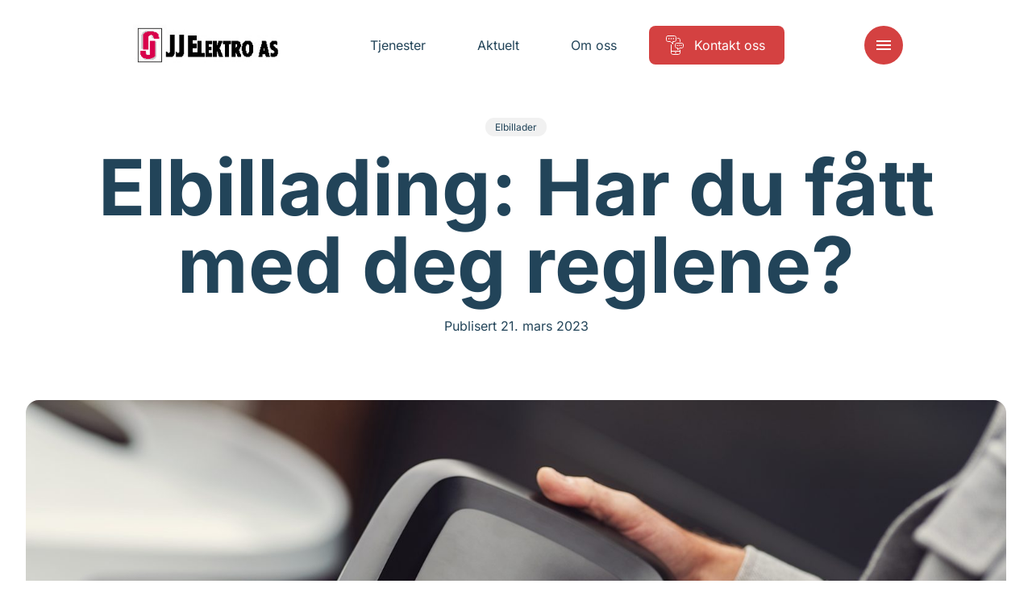

--- FILE ---
content_type: text/css
request_url: https://www.jjelektro.no/wp-content/themes/ne-medlem-premium/dist/styles/main.css
body_size: 36186
content:
@charset "UTF-8";
/**
 * This injects Tailwind's base styles, which is a combination of
 * Normalize.css and some additional base styles.
 */
/*! tailwindcss v3.0.15 | MIT License | https://tailwindcss.com
 */
/*
1. Prevent padding and border from affecting element width. (https://github.com/mozdevs/cssremedy/issues/4)
2. Allow adding a border to an element by just adding a border-width. (https://github.com/tailwindcss/tailwindcss/pull/116)
*/
*,
::before,
::after {
  box-sizing: border-box; /* 1 */
  border-width: 0; /* 2 */
  border-style: solid; /* 2 */
  border-color: currentColor; /* 2 */
}
::before,
::after {
  --tw-content: '';
}
/*
1. Use a consistent sensible line-height in all browsers.
2. Prevent adjustments of font size after orientation changes in iOS.
3. Use a more readable tab size.
4. Use the user's configured `sans` font-family by default.
*/
html {
  line-height: 1.5; /* 1 */
  -webkit-text-size-adjust: 100%; /* 2 */
  -moz-tab-size: 4; /* 3 */
  -o-tab-size: 4;
     tab-size: 4; /* 3 */
  font-family: Inter, Helvetica, sans-serif; /* 4 */
}
/*
1. Remove the margin in all browsers.
2. Inherit line-height from `html` so users can set them as a class directly on the `html` element.
*/
body {
  margin: 0; /* 1 */
  line-height: inherit; /* 2 */
}
/*
1. Add the correct height in Firefox.
2. Correct the inheritance of border color in Firefox. (https://bugzilla.mozilla.org/show_bug.cgi?id=190655)
3. Ensure horizontal rules are visible by default.
*/
hr {
  height: 0; /* 1 */
  color: inherit; /* 2 */
  border-top-width: 1px; /* 3 */
}
/*
Add the correct text decoration in Chrome, Edge, and Safari.
*/
abbr:where([title]) {
  -webkit-text-decoration: underline dotted;
          text-decoration: underline dotted;
}
/*
Remove the default font size and weight for headings.
*/
h1,
h2,
h3,
h4,
h5,
h6 {
  font-size: inherit;
  font-weight: inherit;
}
/*
Reset links to optimize for opt-in styling instead of opt-out.
*/
a {
  color: inherit;
  text-decoration: inherit;
}
/*
Add the correct font weight in Edge and Safari.
*/
b,
strong {
  font-weight: bolder;
}
/*
1. Use the user's configured `mono` font family by default.
2. Correct the odd `em` font sizing in all browsers.
*/
code,
kbd,
samp,
pre {
  font-family: ui-monospace, SFMono-Regular, Menlo, Monaco, Consolas, "Liberation Mono", "Courier New", monospace; /* 1 */
  font-size: 1em; /* 2 */
}
/*
Add the correct font size in all browsers.
*/
small {
  font-size: 80%;
}
/*
Prevent `sub` and `sup` elements from affecting the line height in all browsers.
*/
sub,
sup {
  font-size: 75%;
  line-height: 0;
  position: relative;
  vertical-align: baseline;
}
sub {
  bottom: -0.25em;
}
sup {
  top: -0.5em;
}
/*
1. Remove text indentation from table contents in Chrome and Safari. (https://bugs.chromium.org/p/chromium/issues/detail?id=999088, https://bugs.webkit.org/show_bug.cgi?id=201297)
2. Correct table border color inheritance in all Chrome and Safari. (https://bugs.chromium.org/p/chromium/issues/detail?id=935729, https://bugs.webkit.org/show_bug.cgi?id=195016)
3. Remove gaps between table borders by default.
*/
table {
  text-indent: 0; /* 1 */
  border-color: inherit; /* 2 */
  border-collapse: collapse; /* 3 */
}
/*
1. Change the font styles in all browsers.
2. Remove the margin in Firefox and Safari.
3. Remove default padding in all browsers.
*/
button,
input,
optgroup,
select,
textarea {
  font-family: inherit; /* 1 */
  font-size: 100%; /* 1 */
  line-height: inherit; /* 1 */
  color: inherit; /* 1 */
  margin: 0; /* 2 */
  padding: 0; /* 3 */
}
/*
Remove the inheritance of text transform in Edge and Firefox.
*/
button,
select {
  text-transform: none;
}
/*
1. Correct the inability to style clickable types in iOS and Safari.
2. Remove default button styles.
*/
button,
[type='button'],
[type='reset'],
[type='submit'] {
  -webkit-appearance: button; /* 1 */
  background-color: transparent; /* 2 */
  background-image: none; /* 2 */
}
/*
Use the modern Firefox focus style for all focusable elements.
*/
:-moz-focusring {
  outline: auto;
}
/*
Remove the additional `:invalid` styles in Firefox. (https://github.com/mozilla/gecko-dev/blob/2f9eacd9d3d995c937b4251a5557d95d494c9be1/layout/style/res/forms.css#L728-L737)
*/
:-moz-ui-invalid {
  box-shadow: none;
}
/*
Add the correct vertical alignment in Chrome and Firefox.
*/
progress {
  vertical-align: baseline;
}
/*
Correct the cursor style of increment and decrement buttons in Safari.
*/
::-webkit-inner-spin-button,
::-webkit-outer-spin-button {
  height: auto;
}
/*
1. Correct the odd appearance in Chrome and Safari.
2. Correct the outline style in Safari.
*/
[type='search'] {
  -webkit-appearance: textfield; /* 1 */
  outline-offset: -2px; /* 2 */
}
/*
Remove the inner padding in Chrome and Safari on macOS.
*/
::-webkit-search-decoration {
  -webkit-appearance: none;
}
/*
1. Correct the inability to style clickable types in iOS and Safari.
2. Change font properties to `inherit` in Safari.
*/
::-webkit-file-upload-button {
  -webkit-appearance: button; /* 1 */
  font: inherit; /* 2 */
}
/*
Add the correct display in Chrome and Safari.
*/
summary {
  display: list-item;
}
/*
Removes the default spacing and border for appropriate elements.
*/
blockquote,
dl,
dd,
h1,
h2,
h3,
h4,
h5,
h6,
hr,
figure,
p,
pre {
  margin: 0;
}
fieldset {
  margin: 0;
  padding: 0;
}
legend {
  padding: 0;
}
ol,
ul,
menu {
  list-style: none;
  margin: 0;
  padding: 0;
}
/*
Prevent resizing textareas horizontally by default.
*/
textarea {
  resize: vertical;
}
/*
1. Reset the default placeholder opacity in Firefox. (https://github.com/tailwindlabs/tailwindcss/issues/3300)
2. Set the default placeholder color to the user's configured gray 400 color.
*/
input::-moz-placeholder, textarea::-moz-placeholder {
  opacity: 1; /* 1 */
  color: #9ca3af; /* 2 */
}
input::placeholder,
textarea::placeholder {
  opacity: 1; /* 1 */
  color: #9ca3af; /* 2 */
}
/*
Set the default cursor for buttons.
*/
button,
[role="button"] {
  cursor: pointer;
}
/*
Make sure disabled buttons don't get the pointer cursor.
*/
:disabled {
  cursor: default;
}
/*
1. Make replaced elements `display: block` by default. (https://github.com/mozdevs/cssremedy/issues/14)
2. Add `vertical-align: middle` to align replaced elements more sensibly by default. (https://github.com/jensimmons/cssremedy/issues/14#issuecomment-634934210)
   This can trigger a poorly considered lint error in some tools but is included by design.
*/
img,
svg,
video,
canvas,
audio,
iframe,
embed,
object {
  display: block; /* 1 */
  vertical-align: middle; /* 2 */
}
/*
Constrain images and videos to the parent width and preserve their intrinsic aspect ratio. (https://github.com/mozdevs/cssremedy/issues/14)
*/
img,
video {
  max-width: 100%;
  height: auto;
}
/*
Ensure the default browser behavior of the `hidden` attribute.
*/
[hidden] {
  display: none;
}
*, ::before, ::after{
  --tw-translate-x: 0;
  --tw-translate-y: 0;
  --tw-rotate: 0;
  --tw-skew-x: 0;
  --tw-skew-y: 0;
  --tw-scale-x: 1;
  --tw-scale-y: 1;
  --tw-pan-x:  ;
  --tw-pan-y:  ;
  --tw-pinch-zoom:  ;
  --tw-scroll-snap-strictness: proximity;
  --tw-ordinal:  ;
  --tw-slashed-zero:  ;
  --tw-numeric-figure:  ;
  --tw-numeric-spacing:  ;
  --tw-numeric-fraction:  ;
  --tw-ring-inset:  ;
  --tw-ring-offset-width: 0px;
  --tw-ring-offset-color: #fff;
  --tw-ring-color: rgb(59 130 246 / 0.5);
  --tw-ring-offset-shadow: 0 0 #0000;
  --tw-ring-shadow: 0 0 #0000;
  --tw-shadow: 0 0 #0000;
  --tw-shadow-colored: 0 0 #0000;
  --tw-blur:  ;
  --tw-brightness:  ;
  --tw-contrast:  ;
  --tw-grayscale:  ;
  --tw-hue-rotate:  ;
  --tw-invert:  ;
  --tw-saturate:  ;
  --tw-sepia:  ;
  --tw-drop-shadow:  ;
  --tw-backdrop-blur:  ;
  --tw-backdrop-brightness:  ;
  --tw-backdrop-contrast:  ;
  --tw-backdrop-grayscale:  ;
  --tw-backdrop-hue-rotate:  ;
  --tw-backdrop-invert:  ;
  --tw-backdrop-opacity:  ;
  --tw-backdrop-saturate:  ;
  --tw-backdrop-sepia:  ;
}
:root {
  --primary: #D44141;
  --primaryDark: #A8353A;
  --blue1: #3A91BB;
  --blue2: #005097;
  --blue3: #173863;
  --white: #ffffff;
  --black: #000;
  --darkGray: #393839;
  --gray: #f1f1f1;
  --borderDark: rgba(0, 0, 0, 0.1);
  --borderLight: rgba(255, 255, 255, 0.1);
  --transition: 0.5s cubic-bezier(0.39, 0.575, 0.565, 1);
  --transitionFast: 0.25s cubic-bezier(0.39, 0.575, 0.565, 1);
  --container-width: calc(100% - 48px);
}
@media (min-width: 768px) {
  :root {
    --container-width: calc(100% - 192px);
  }
}
@media (min-width: 1200px) {
  :root {
    --container-width: calc(100% - 320px);
  }
}
@media (min-width: 1716px) {
  :root {
    --container-width: 1332px;
  }
}

/**
 * Typography.
 */
body {
  color: #224459;
}

.h1{
  font-size: 6rem;
  font-weight: 700;
  line-height: 1;
}
@media (max-width: 767px) {
  .h1{
    font-size: 3.75rem;
  }
}

.h2{
  font-size: 3.75rem;
  font-weight: 700;
  line-height: 1;
}
@media (max-width: 767px) {
  .h2{
    font-size: 3rem;
  }
}

.h3, .employees-list__header h2, .home-features__heading h2{
  font-size: 3rem;
  font-weight: 400;
  line-height: 1.25;
}
@media (max-width: 767px) {
  .h3, .employees-list__header h2, .home-features__heading h2{
    font-size: 2.125rem;
  }
}

.h4, .member-map__item h2{
  font-size: 2.125rem;
  font-weight: 400;
  line-height: 1.25;
}
@media (max-width: 767px) {
  .h4, .member-map__item h2{
    font-size: 1.5rem;
  }
}

.h5, .job-excerpt .txt .title, .home-features__heading p{
  font-size: 1.5rem;
  font-weight: 400;
  line-height: 1.25;
}
@media (max-width: 767px) {
  .h5, .job-excerpt .txt .title, .home-features__heading p{
    font-size: 1.25rem;
  }
}

.kicker, .footer__cta span{
  font-size: 0.875rem;
  text-transform: uppercase;
}

.a{
  font-weight: 600;
  --tw-text-opacity: 1;
  color: rgb(212 65 65 / var(--tw-text-opacity));
  -webkit-text-decoration-line: underline;
          text-decoration-line: underline;
}

/**
 * Layout.
 */
.container {
  position: relative;
  display: flex;
  flex-flow: row wrap;
  margin: auto;
  padding: 0 16px;
  width: calc(100% - 16px);
}
@media (min-width: 768px) {
  .container {
    width: calc(100% - 64px);
    padding: 0 64px;
  }
}
@media (min-width: 1200px) {
  .container {
    padding: 0 128px;
  }
}
@media (min-width: 1716px) {
  .container {
    width: 1588px;
  }
}

/**
 * Default section spacing.
 */
:root {
  --section-margin: 9rem;
}
@media (max-width: 767px) {
  :root {
    --section-margin: 5rem;
  }
}

.section{
  position: relative;
  margin-bottom: 9rem;
}
@media (max-width: 1599px) {
  .section{
    margin-bottom: 7rem;
  }
}
@media (max-width: 767px) {
  .section{
    margin-bottom: 5rem;
  }
}

.section[class*=background-]{
  padding-top: 9rem;
  padding-bottom: 9rem;
}
@media (max-width: 1599px) {
  .section[class*=background-]{
    padding-top: 7rem;
    padding-bottom: 7rem;
  }
}
@media (max-width: 767px) {
  .section[class*=background-]{
    padding-top: 5rem;
    padding-bottom: 5rem;
  }
}

.section[class*=background-]:last-child{
  margin-bottom: 0px;
}

.section[class*=background-] + .section[class*=background-]{
  margin-top: -7rem;
}
@media (max-width: 767px) {
  .section[class*=background-] + .section[class*=background-]{
    margin-top: -5rem;
  }
}

.section[class*=hero]:first-child{
  margin-top: 0px;
}

.background-primary{
  --tw-bg-opacity: 1;
  background-color: rgb(212 65 65 / var(--tw-bg-opacity));
  --tw-text-opacity: 1;
  color: rgb(255 255 255 / var(--tw-text-opacity));
}

.background-dark{
  --tw-bg-opacity: 1;
  background-color: rgb(23 56 99 / var(--tw-bg-opacity));
  --tw-text-opacity: 1;
  color: rgb(255 255 255 / var(--tw-text-opacity));
}
.background-dark + .background-dark{
  margin-top: -16rem !important;
}
@media (max-width: 767px) {
  .background-dark + .background-dark{
    margin-top: -10rem !important;
  }
}

.background-image{
  --tw-text-opacity: 1;
  color: rgb(255 255 255 / var(--tw-text-opacity));
}

.background-gray{
  --tw-bg-opacity: 1;
  background-color: rgb(241 241 241 / var(--tw-bg-opacity));
}

.container[class*=background-]{
  border-radius: 1rem;
  padding-top: 4rem;
  padding-bottom: 4rem;
}

/**
 * Transitions.
 */
@media (min-width: 768px) {
  .js [data-aos=slide-up].aos-init {
    transform: translateY(104px);
    opacity: 0;
  }
  .js .ready [data-aos=slide-up].aos-animate {
    transition: all 0.5s cubic-bezier(0.39, 0.575, 0.565, 1);
    transform: translateY(0);
    opacity: 1;
  }
  .js [data-aos=fade-in].aos-init {
    opacity: 0;
    transition: all 0.5s cubic-bezier(0.39, 0.575, 0.565, 1);
  }
  .js .ready [data-aos=fade-in].aos-animate {
    opacity: 1;
  }
  .js [data-aos=image-zoom].aos-init {
    transform: scale(1.5);
    opacity: 0;
    transition: opacity 0.25s cubic-bezier(0.39, 0.575, 0.565, 1), transform 7s cubic-bezier(0.39, 0.575, 0.565, 1);
  }
  .js .ready [data-aos=image-zoom].aos-init.aos-animate {
    transform: scale(1);
    opacity: 1;
  }
  .js .aos-animate[data-aos-delay="0.1"] {
    transition-delay: 0.1s !important;
  }
  .js .aos-animate[data-aos-delay="0.2"] {
    transition-delay: 0.2s !important;
  }
}
/**
 * Buttons.
 */
.button, .member__form .wrap button[type=submit], .form .gform_drop_area button, .form .gform_next_button, .form .gform_button, .form .gform_previous_button, .wpcf7 input[type=submit], .form input[type=submit]{
  display: inline-flex;
  align-items: center;
  border-radius: 0.5rem;
  padding-left: 1.5rem;
  padding-right: 1.5rem;
  padding-top: 0.75rem;
  padding-bottom: 0.75rem;
  font-size: 1rem;
  transition: var(--transitionFast);
}
.button svg:first-child, .member__form .wrap button[type=submit] svg:first-child, .form .gform_drop_area button svg:first-child, .form .gform_next_button svg:first-child, .form .gform_button svg:first-child, .form .gform_previous_button svg:first-child, .wpcf7 input[type=submit] svg:first-child, .form input[type=submit] svg:first-child{
  margin-right: 0.75rem;
  margin-left: -0.25rem;
}
.button svg:last-child, .member__form .wrap button[type=submit] svg:last-child, .form .gform_drop_area button svg:last-child, .form .gform_next_button svg:last-child, .form .gform_button svg:last-child, .form .gform_previous_button svg:last-child, .wpcf7 input[type=submit] svg:last-child, .form input[type=submit] svg:last-child{
  margin-left: 0.25rem;
}
.button[disabled], .member__form .wrap button[disabled][type=submit], .form .gform_drop_area button[disabled], .form [disabled].gform_next_button,
.form [disabled].gform_button,
.form [disabled].gform_previous_button, .wpcf7 input[disabled][type=submit], .form input[disabled][type=submit] {
  opacity: 0.5;
}

.button--shy{
  padding-left: 0px;
  padding-right: 0px;
}

.button--ghost {
  border: 2px solid currentColor;
}
.button--ghost:hover {
  border-color: var(--primary);
}

.button--ghost-light {
  border: 2px solid var(--gray);
}
.button--ghost-light:hover {
  border-color: var(--primary);
}

.button--primary, .member__form .wrap button[type=submit], .form .gform_drop_area button, .form .gform_next_button, .form .gform_button, .form .gform_previous_button, .wpcf7 input[type=submit]{
  --tw-bg-opacity: 1;
  background-color: rgb(212 65 65 / var(--tw-bg-opacity));
  --tw-text-opacity: 1;
  color: rgb(255 255 255 / var(--tw-text-opacity));
}
.button--primary svg, .member__form .wrap button[type=submit] svg, .form .gform_drop_area button svg, .form .gform_next_button svg,
.form .gform_button svg,
.form .gform_previous_button svg, .wpcf7 input[type=submit] svg {
  fill: #fff;
}
.button--primary:hover, .member__form .wrap button[type=submit]:hover, .form .gform_drop_area button:hover, .form .gform_next_button:hover, .form .gform_button:hover, .form .gform_previous_button:hover, .wpcf7 input[type=submit]:hover{
  --tw-bg-opacity: 1;
  background-color: rgb(168 53 58 / var(--tw-bg-opacity));
}

.button--secondary{
  --tw-bg-opacity: 1;
  background-color: rgb(23 56 99 / var(--tw-bg-opacity));
  --tw-text-opacity: 1;
  color: rgb(255 255 255 / var(--tw-text-opacity));
}
.button--secondary svg {
  fill: #fff;
}
.button--secondary:hover{
  --tw-bg-opacity: 1;
  background-color: rgb(0 0 0 / var(--tw-bg-opacity));
}

.button--lg{
  padding-top: 1rem;
  padding-bottom: 1rem;
}

.background-primary .button--shy{
  --tw-text-opacity: 1;
  color: rgb(255 255 255 / var(--tw-text-opacity));
}
.background-primary .button--ghost{
  --tw-text-opacity: 1;
  color: rgb(255 255 255 / var(--tw-text-opacity));
  border-color: var(--borderLight);
}
.background-primary .button--filled, .background-primary .form input[type=submit], .form .background-primary input[type=submit]{
  --tw-bg-opacity: 1;
  background-color: rgb(255 255 255 / var(--tw-bg-opacity));
  --tw-text-opacity: 1;
  color: rgb(212 65 65 / var(--tw-text-opacity));
}
.background-primary .button--filled svg, .background-primary .form input[type=submit] svg, .form .background-primary input[type=submit] svg {
  fill: var(--primary);
}

/**
 * Misc.
 */
main {
  padding-top: 128px;
}
@media (max-width: 991px) {
  main {
    padding-top: 104px;
  }
}

body.full-height-hero main {
  padding-top: 0;
}

.bg-image{
  position: absolute;
  top: 0px;
  left: 0px;
  height: 100%;
  width: 100%;
  overflow: hidden;
}
.bg-image > div{
  position: absolute;
  height: 100%;
  width: 100%;
  background-size: cover;
  background-position: center;
}
.bg-image > img{
  position: absolute;
  height: 100%;
  width: 100%;
  -o-object-fit: cover;
     object-fit: cover;
}

.badge{
  border-radius: 1.5rem;
  --tw-bg-opacity: 1;
  background-color: rgb(241 241 241 / var(--tw-bg-opacity));
  padding-top: 0.25rem;
  padding-bottom: 0.25rem;
  padding-left: 0.75rem;
  padding-right: 0.75rem;
  font-size: 0.75rem;
  line-height: 1;
  --tw-text-opacity: 1;
  color: rgb(23 56 99 / var(--tw-text-opacity));
}

.background-gray .badge{
  --tw-bg-opacity: 1;
  background-color: rgb(255 255 255 / var(--tw-bg-opacity));
}

.section-heading{
  margin-bottom: 2.5rem;
  display: flex;
  align-items: center;
  justify-content: space-between;
}
.section-heading h2{
  font-size: 3rem;
  font-weight: 700;
  line-height: 1.25;
}
@media (max-width: 767px) {
  .section-heading h2{
    font-size: 2.125rem;
  }
}
.section-heading a{
  border-radius: 1.5rem;
  padding-top: 0.5rem;
  padding-bottom: 0.5rem;
  font-weight: 700;
}
@media (max-width: 767px) {
  .section-heading{
    flex-direction: column;
  }
  .section-heading{
    align-items: flex-start;
  }
}

.section-heading--wf{
  margin-bottom: 4rem;
  width: 100%;
}

/**
 * glider
 */
.glide {
  position: relative;
  width: 100%;
  box-sizing: border-box;
}

.glide * {
  box-sizing: inherit;
}

.glide__track {
  overflow: hidden;
}

.glide__slides {
  position: relative;
  width: 100%;
  list-style: none;
  -webkit-backface-visibility: hidden;
          backface-visibility: hidden;
  transform-style: preserve-3d;
  touch-action: pan-Y;
  overflow: hidden;
  padding: 0;
  white-space: nowrap;
  display: flex;
  flex-wrap: nowrap;
  will-change: transform;
}

.glide__slides--dragging {
  -webkit-user-select: none;
     -moz-user-select: none;
          user-select: none;
}

.glide__slide {
  width: 100%;
  height: 100%;
  flex-shrink: 0;
  white-space: normal;
  -webkit-user-select: none;
     -moz-user-select: none;
          user-select: none;
  -webkit-touch-callout: none;
  -webkit-tap-highlight-color: transparent;
}

.glide__slide a {
  -webkit-user-select: none;
          user-select: none;
  -webkit-user-drag: none;
  -moz-user-select: none;
  -ms-user-select: none;
}

.glide__arrows {
  -webkit-touch-callout: none;
  -webkit-user-select: none;
     -moz-user-select: none;
          user-select: none;
}

.glide__bullets {
  -webkit-touch-callout: none;
  -webkit-user-select: none;
     -moz-user-select: none;
          user-select: none;
}

.glide--rtl {
  direction: rtl;
}

/**
 * WordPress Generated Classes
 * @see http://codex.wordpress.org/CSS#WordPress_Generated_Classes
 */
/** Media alignment */
.alignnone {
  margin-left: 0;
  margin-right: 0;
  max-width: 100%;
  height: auto;
}

.aligncenter{
  margin-top: 0.5rem;
  margin-bottom: 0.5rem;
  margin-left: auto;
  margin-right: auto;
  display: block;
  height: auto;
}

.alignleft, .alignright{
  margin-bottom: 1rem;
  height: auto;
}

@media (min-width: 576px) {
  .alignleft{
    margin-right: 1rem;
  }
  .alignleft {
    float: left;
  }

  .alignright{
    margin-left: 1rem;
  }

  .alignright {
    float: right;
  }
}
/** Captions */
.wp-caption{
  margin-bottom: 1rem;
  display: inline-block;
}

.wp-caption img{
  margin-bottom: 0.5rem;
  height: auto;
  max-width: 100%;
  line-height: 1;
}

.wp-caption-text {
  font-size: 90%;
  color: #6c757d;
}

/** Text meant only for screen readers */
.sr-only,
.screen-reader-text {
  position: absolute;
  width: 1px;
  height: 1px;
  padding: 0;
  overflow: hidden;
  clip: rect(0, 0, 0, 0);
  white-space: nowrap;
  border: 0;
}

.sr-only-focusable:active,
.screen-reader-text:active,
.sr-only-focusable:focus,
.screen-reader-text:focus {
  position: static;
  width: auto;
  height: auto;
  overflow: visible;
  clip: auto;
  white-space: normal;
}

.accordion > ul > li{
  border-radius: 0.75rem;
  padding-top: 0.75rem;
  padding-bottom: 0.75rem;
  padding-left: 1.5rem;
  padding-right: 1.5rem;
  border: 1px solid var(--borderDark);
}
.accordion > ul > li + li{
  margin-top: 1rem;
}
.accordion > ul > li > h3{
  display: flex;
  -webkit-user-select: none;
     -moz-user-select: none;
          user-select: none;
  align-items: center;
  font-size: 1.25rem;
  font-weight: 700;
}
.accordion > ul > li > h3 span:first-child {
  flex: 1;
}
.accordion > ul > li > h3 span:last-child{
  display: flex;
  height: 3rem;
  width: 3rem;
  align-items: center;
  justify-content: center;
  border-radius: 9999px;
  --tw-bg-opacity: 1;
  background-color: rgb(241 241 241 / var(--tw-bg-opacity));
}
.accordion > ul > li > h3 svg {
  flex: 0 0 24px;
  height: 24px;
  transition: transform var(--transitionFast);
}
.accordion > ul > li > h3:hover {
  cursor: pointer;
}

.accordion__content {
  overflow: hidden;
  height: 0;
}
.accordion__content > div{
  padding-top: 1.5rem;
  padding-bottom: 1.5rem;
  font-size: 0.875rem;
}
.accordion__content > div > *::last-child{
  margin-bottom: 0px;
}

.accordion h3.active > span:last-child {
  transform: rotate(45deg);
}
.accordion h3.active + .accordion__content {
  height: auto;
}

.accordion--small > ul > li > h3{
  font-size: 1.5rem;
}

.breadcrumb{
  margin-bottom: 1rem;
}
.breadcrumb a{
  -webkit-text-decoration-line: underline;
          text-decoration-line: underline;
}
.breadcrumb span{
  opacity: 0.75;
}
@media (max-width: 575px) {
  .breadcrumb{
    margin-bottom: 0.5rem;
  }
  .breadcrumb{
    font-size: 0.875rem;
  }
}

.small-excerpts__header .button, .small-excerpts__header .member__form .wrap button[type=submit], .member__form .wrap .small-excerpts__header button[type=submit], .small-excerpts__header .form .gform_drop_area button, .form .gform_drop_area .small-excerpts__header button, .small-excerpts__header .form .gform_next_button, .form .small-excerpts__header .gform_next_button, .small-excerpts__header .form .gform_button, .form .small-excerpts__header .gform_button, .small-excerpts__header .form .gform_previous_button, .form .small-excerpts__header .gform_previous_button, .small-excerpts__header .wpcf7 input[type=submit], .wpcf7 .small-excerpts__header input[type=submit], .small-excerpts__header .form input[type=submit], .form .small-excerpts__header input[type=submit]{
  display: none;
}

@media (min-width: 768px){
  .small-excerpts__header .button, .small-excerpts__header .member__form .wrap button[type=submit], .member__form .wrap .small-excerpts__header button[type=submit], .small-excerpts__header .form .gform_drop_area button, .form .gform_drop_area .small-excerpts__header button, .small-excerpts__header .form .gform_next_button, .form .small-excerpts__header .gform_next_button, .small-excerpts__header .form .gform_button, .form .small-excerpts__header .gform_button, .small-excerpts__header .form .gform_previous_button, .form .small-excerpts__header .gform_previous_button, .small-excerpts__header .wpcf7 input[type=submit], .wpcf7 .small-excerpts__header input[type=submit], .small-excerpts__header .form input[type=submit], .form .small-excerpts__header input[type=submit]{
    display: flex;
  }
}

.small-excerpts__items{
  margin-bottom: -2.5rem;
}

@media (min-width: 768px){
  .small-excerpts__items{
    margin-bottom: -5rem;
  }
}

.small-excerpts__sm-link{
  margin-top: 2.5rem;
}

@media (min-width: 768px){
  .small-excerpts__sm-link{
    display: none;
  }
}

.small-excerpt{
  margin-bottom: 2.5rem;
  --tw-text-opacity: 1;
  color: rgb(23 56 99 / var(--tw-text-opacity));
}

@media (min-width: 768px){
  .small-excerpt{
    margin-bottom: 5rem;
  }
}
@media (min-width: 576px) {
  .small-excerpt {
    flex-grow: 0;
    flex-shrink: 0;
    flex-basis: calc(99.9% * 6/12 - (30px - 30px * 6/12));
    max-width: calc(99.9% * 6/12 - (30px - 30px * 6/12));
    width: calc(99.9% * 6/12 - (30px - 30px * 6/12));
  }
  .small-excerpt:nth-child(1n) {
    margin-right: 30px;
    margin-left: 0;
  }
  .small-excerpt:last-child {
    margin-right: 0;
  }
  .small-excerpt:nth-child(2n) {
    margin-right: 0;
    margin-left: auto;
  }
}
@media (min-width: 992px) {
  .small-excerpt {
    flex-grow: 0;
    flex-shrink: 0;
    flex-basis: calc(99.9% * 4/12 - (30px - 30px * 4/12));
    max-width: calc(99.9% * 4/12 - (30px - 30px * 4/12));
    width: calc(99.9% * 4/12 - (30px - 30px * 4/12));
  }
  .small-excerpt:nth-child(1n) {
    margin-right: 30px;
    margin-left: 0;
  }
  .small-excerpt:last-child {
    margin-right: 0;
  }
  .small-excerpt:nth-child(3n) {
    margin-right: 0;
    margin-left: auto;
  }
}
.small-excerpt .img-wrap{
  position: relative;
  margin-bottom: 2rem;
}
.small-excerpt .img-wrap .img{
  overflow: hidden;
  border-radius: 1rem;
}
.small-excerpt .img-wrap img{
  height: auto;
  width: 100%;
  transition: var(--transition);
}
.small-excerpt .cats{
  position: absolute;
  left: 0.5rem;
  bottom: 0px;
  display: flex;
  flex-wrap: wrap;
  gap: 0.5rem;
  max-width: calc(100% - 16px);
  overflow: hidden;
  transform: translateY(9px);
}
.small-excerpt h2{
  margin-bottom: 1rem;
  font-size: 1.5rem;
  font-weight: 700;
  line-height: 1.25;
}
.small-excerpt p{
  font-size: 1rem;
}
.small-excerpt:hover img {
  transform: scale(1.1);
}

@media (min-width: 768px) {
  .large-excerpt a{
    display: flex;
  }
  .large-excerpt a{
    width: 100%;
  }
  .large-excerpt a{
    align-items: center;
  }
  .large-excerpt a{
    gap: 6rem;
  }
  .large-excerpt a {
    min-height: 200px;
  }
}
.large-excerpt .img{
  position: relative;
  height: 100%;
  overflow: hidden;
  border-radius: 1rem;
  height: 300px;
}
.large-excerpt .img img{
  position: absolute;
  height: 100%;
  width: 100%;
  -o-object-fit: cover;
     object-fit: cover;
  transition: var(--transition);
}
@media (min-width: 768px) {
  .large-excerpt .img{
    height: 100%;
  }
  .large-excerpt .img {
    height: auto;
    min-height: 400px;
    flex: 1 1 60%;
  }
}
.large-excerpt .cats{
  position: absolute;
  top: 1rem;
  left: 1rem;
}
.large-excerpt h2{
  margin-bottom: 1rem;
  font-size: 2.125rem;
  font-weight: 700;
  line-height: 1.25;
}
.large-excerpt p{
  font-size: 1.25rem;
}
.large-excerpt .txt{
  padding-top: 2rem;
  padding-bottom: 2rem;
  flex: 1 1 30%;
}
@media (max-width: 767px) {
  .large-excerpt .txt{
    padding-bottom: 0px;
  }
}
.large-excerpt .button, .large-excerpt .member__form .wrap button[type=submit], .member__form .wrap .large-excerpt button[type=submit], .large-excerpt .form .gform_drop_area button, .form .gform_drop_area .large-excerpt button, .large-excerpt .form .gform_next_button, .form .large-excerpt .gform_next_button, .large-excerpt .form .gform_button, .form .large-excerpt .gform_button, .large-excerpt .form .gform_previous_button, .form .large-excerpt .gform_previous_button, .large-excerpt .wpcf7 input[type=submit], .wpcf7 .large-excerpt input[type=submit], .large-excerpt .form input[type=submit], .form .large-excerpt input[type=submit]{
  font-weight: 700;
}
.large-excerpt:hover img {
  transform: scale(1.1);
}
@media (min-width: 768px) {
  .large-excerpt:nth-child(2n) a{
    flex-direction: row-reverse;
  }
}

.form label {
  width: 100%;
  display: block;
}
.form input[type=text],
.form input[type=email],
.form input[type=password],
.form input[type=search],
.form input[type=tel],
.form input[type=url],
.form input[type=number],
.form textarea {
  width: 100%;
}
.form input[type=text], .form input[type=email], .form input[type=password], .form input[type=search], .form input[type=tel], .form input[type=url], .form input[type=number]{
  border-radius: 1rem;
  height: 64px;
  padding: 0 24px;
  border: 2px solid var(--borderDark);
  background: none;
  letter-spacing: -0.01em;
  transition: border-color 0.25s;
}
.form input[type=text]:focus,
.form input[type=email]:focus,
.form input[type=password]:focus,
.form input[type=search]:focus,
.form input[type=tel]:focus,
.form input[type=url]:focus,
.form input[type=number]:focus {
  border-color: var(--primary);
  outline: none;
}
.form input[type=text].input-icon,
.form input[type=email].input-icon,
.form input[type=password].input-icon,
.form input[type=search].input-icon,
.form input[type=tel].input-icon,
.form input[type=url].input-icon,
.form input[type=number].input-icon {
  background-repeat: no-repeat;
  background-position: 16px center;
  background-size: 24px auto;
  padding-left: 48px;
}
.form input[type=text].email,
.form input[type=email].email,
.form input[type=password].email,
.form input[type=search].email,
.form input[type=tel].email,
.form input[type=url].email,
.form input[type=number].email {
  background-image: url("data:image/svg+xml,%3Csvg xmlns='http://www.w3.org/2000/svg' viewBox='0 0 64 64'%3E%3Cpath fill='none' stroke='%239BAABF' stroke-width='5' stroke-linecap='round' stroke-linejoin='round' stroke-miterlimit='10' d=' M4.3,13.5L32,38.8l27.7-25.3 M4.3,13.5h55.4v36.9H4.3V13.5z'/%3E%3C/svg%3E%0A");
}
.form input[type=text].email:focus,
.form input[type=email].email:focus,
.form input[type=password].email:focus,
.form input[type=search].email:focus,
.form input[type=tel].email:focus,
.form input[type=url].email:focus,
.form input[type=number].email:focus {
  background-image: url("data:image/svg+xml,%3Csvg xmlns='http://www.w3.org/2000/svg' viewBox='0 0 64 64'%3E%3Cpath fill='none' stroke='%23E22BA0' stroke-width='5' stroke-linecap='round' stroke-linejoin='round' stroke-miterlimit='10' d=' M4.3,13.5L32,38.8l27.7-25.3 M4.3,13.5h55.4v36.9H4.3V13.5z'/%3E%3C/svg%3E%0A");
}
.form input[type=text].name,
.form input[type=email].name,
.form input[type=password].name,
.form input[type=search].name,
.form input[type=tel].name,
.form input[type=url].name,
.form input[type=number].name {
  background-image: url("data:image/svg+xml,%3Csvg xmlns='http://www.w3.org/2000/svg' viewBox='0 0 64 64'%3E%3Cpath fill='none' stroke='%239BAABF' stroke-width='5' stroke-linecap='round' stroke-linejoin='round' stroke-miterlimit='10' d=' M43.9,26.9c0,5.2-2.9,9.8-6,12.6v2.7c0,1.7,0.9,4.4,9.4,6c4.9,0.9,8.9,4.6,10.2,9.4H6.4c0.8-4.8,4.6-8.6,9.4-9.4 c8.5-1.5,10.2-4.3,10.2-6v-2.7c-3.1-2.8-6-7.3-6-12.6v-8.2c0-8.9,6.3-12.3,11.9-12.3s11.9,3.4,11.9,12.3V26.9z'/%3E%3C/svg%3E%0A");
}
.form input[type=text].name:focus,
.form input[type=email].name:focus,
.form input[type=password].name:focus,
.form input[type=search].name:focus,
.form input[type=tel].name:focus,
.form input[type=url].name:focus,
.form input[type=number].name:focus {
  background-image: url("data:image/svg+xml,%3Csvg xmlns='http://www.w3.org/2000/svg' viewBox='0 0 64 64'%3E%3Cpath fill='none' stroke='%23E22BA0' stroke-width='5' stroke-linecap='round' stroke-linejoin='round' stroke-miterlimit='10' d=' M43.9,26.9c0,5.2-2.9,9.8-6,12.6v2.7c0,1.7,0.9,4.4,9.4,6c4.9,0.9,8.9,4.6,10.2,9.4H6.4c0.8-4.8,4.6-8.6,9.4-9.4 c8.5-1.5,10.2-4.3,10.2-6v-2.7c-3.1-2.8-6-7.3-6-12.6v-8.2c0-8.9,6.3-12.3,11.9-12.3s11.9,3.4,11.9,12.3V26.9z'/%3E%3C/svg%3E%0A");
}
.form input[type=text].search,
.form input[type=email].search,
.form input[type=password].search,
.form input[type=search].search,
.form input[type=tel].search,
.form input[type=url].search,
.form input[type=number].search {
  background-image: url("data:image/svg+xml,%3Csvg xmlns='http://www.w3.org/2000/svg' viewBox='0 0 64 64'%3E%3Cpath fill='none' stroke='%239BAABF' stroke-width='5' stroke-linecap='round' stroke-linejoin='round' stroke-miterlimit='10' d='M38.2,38.2L50,50 M29,16c7.2,0,13,5.8,13,13s-5.8,13-13,13s-13-5.8-13-13S21.8,16,29,16z'/%3E%3C/svg%3E%0A");
}
.form textarea {
  padding: 24px 24px;
  height: 128px;
  border-radius: 32px;
  border: 2px solid var(--borderDark);
  background: none;
  font-size: 20px;
  font-weight: 600;
  letter-spacing: -0.01em;
  transition: border-color 0.25s;
}
.form textarea:focus {
  border-color: var(--primary);
  outline: none;
}
.form input[type=submit] {
  border: none;
}
.form select{
  width: 100%;
  padding: 1rem;
  padding-right: 3rem;
  padding-left: 0px;
  font-size: 1rem;
  border-bottom: 1px solid var(--borderDark);
  cursor: pointer;
  background: none;
  background-image: url(data:image/svg+xml;utf8,%3Csvg%20xmlns%3D%27http%3A%2F%2Fwww.w3.org%2F2000%2Fsvg%27%20width%3D%2716%27%20height%3D%2716%27%3E%3Cpath%20fill%3D%22none%22%20stroke%3D%22%231A1A1A%22%20stroke-width%3D%222%22%20stroke-linecap%3D%22round%22%20d%3D%22M14%2C5l-6%2C6L2%2C5%22%2F%3E%3C%2Fsvg%3E);
  background-repeat: no-repeat;
  background-position: calc(100% - 13px) 50%;
  text-indent: 0.01px;
  text-overflow: "";
  -webkit-appearance: none;
  -moz-appearance: none;
  appearance: none;
}

.background-image .form input, .background-dark .form input{
  --tw-border-opacity: 1;
  border-color: rgb(255 255 255 / var(--tw-border-opacity));
  --tw-bg-opacity: 1;
  background-color: rgb(255 255 255 / var(--tw-bg-opacity));
  --tw-text-opacity: 1;
  color: rgb(0 0 0 / var(--tw-text-opacity));
}
.background-image .form input:focus, .background-dark .form input:focus{
  --tw-border-opacity: 1;
  border-color: rgb(212 65 65 / var(--tw-border-opacity));
}

.fancy-radio input {
  opacity: 0;
  position: absolute;
}
.fancy-radio label{
  display: block;
  border-radius: 1rem;
  --tw-bg-opacity: 1;
  background-color: rgb(255 255 255 / var(--tw-bg-opacity));
  padding: 1rem;
  text-align: center;
  border: 2px solid var(--white);
}
.fancy-radio label svg{
  margin: auto;
  margin-bottom: 0.25rem;
  display: block;
  max-width: 80%;
}
.fancy-radio label span{
  margin-bottom: 0px !important;
  font-size: 1rem !important;
  font-weight: 700 !important;
  text-transform: none !important;
}
.fancy-radio input:checked + label {
  border-color: var(--primary);
}

.wpcf7 label{
  font-size: 0.75rem;
  font-weight: 700;
  text-transform: uppercase;
  width: 100%;
  display: block;
}
.wpcf7 p{
  margin-bottom: 2rem;
}
.wpcf7 p:last-child{
  margin-bottom: 0px;
}
.wpcf7 input[type=text], .wpcf7 input[type=email], .wpcf7 textarea{
  margin-top: 0.5rem;
  width: 100%;
}
.wpcf7 input[type=text], .wpcf7 input[type=email]{
  height: 3rem;
  border-radius: 0.75rem;
  padding-top: 1.25rem;
  padding-bottom: 1.25rem;
  font-size: 1rem;
  background: none;
  border: 1px solid var(--borderDark);
  transition: border-color 0.25s;
}
.wpcf7 input[type=text]:focus,
.wpcf7 input[type=email]:focus {
  border-color: var(--primary);
  outline: none;
}
.wpcf7 input[type=text][name=navn], .wpcf7 input[type=text][name=epost], .wpcf7 input[type=text][name=telefon],
.wpcf7 input[type=email][name=navn],
.wpcf7 input[type=email][name=epost],
.wpcf7 input[type=email][name=telefon] {
  background-repeat: no-repeat;
  background-position: 16px center;
  background-size: 24px auto;
  padding-left: 56px;
}
@media (max-width: 575px) {
  .wpcf7 input[type=text][name=navn], .wpcf7 input[type=text][name=epost], .wpcf7 input[type=text][name=telefon],
.wpcf7 input[type=email][name=navn],
.wpcf7 input[type=email][name=epost],
.wpcf7 input[type=email][name=telefon] {
    padding-left: 48px;
  }
}
.wpcf7 input[type=text][name=epost],
.wpcf7 input[type=email][name=epost] {
  background-image: url("data:image/svg+xml,%3Csvg xmlns='http://www.w3.org/2000/svg' viewBox='0 0 64 64'%3E%3Cpath fill='none' stroke='%239BAABF' stroke-width='5' stroke-linecap='round' stroke-linejoin='round' stroke-miterlimit='10' d=' M4.3,13.5L32,38.8l27.7-25.3 M4.3,13.5h55.4v36.9H4.3V13.5z'/%3E%3C/svg%3E%0A");
}
.wpcf7 input[type=text][name=epost]:focus,
.wpcf7 input[type=email][name=epost]:focus {
  background-image: url("data:image/svg+xml,%3Csvg xmlns='http://www.w3.org/2000/svg' viewBox='0 0 64 64'%3E%3Cpath fill='none' stroke='%230c3660' stroke-width='5' stroke-linecap='round' stroke-linejoin='round' stroke-miterlimit='10' d=' M4.3,13.5L32,38.8l27.7-25.3 M4.3,13.5h55.4v36.9H4.3V13.5z'/%3E%3C/svg%3E%0A");
}
.wpcf7 input[type=text][name=navn],
.wpcf7 input[type=email][name=navn] {
  background-image: url("data:image/svg+xml,%3Csvg xmlns='http://www.w3.org/2000/svg' viewBox='0 0 64 64'%3E%3Cpath fill='none' stroke='%239BAABF' stroke-width='5' stroke-linecap='round' stroke-linejoin='round' stroke-miterlimit='10' d=' M43.9,26.9c0,5.2-2.9,9.8-6,12.6v2.7c0,1.7,0.9,4.4,9.4,6c4.9,0.9,8.9,4.6,10.2,9.4H6.4c0.8-4.8,4.6-8.6,9.4-9.4 c8.5-1.5,10.2-4.3,10.2-6v-2.7c-3.1-2.8-6-7.3-6-12.6v-8.2c0-8.9,6.3-12.3,11.9-12.3s11.9,3.4,11.9,12.3V26.9z'/%3E%3C/svg%3E%0A");
}
.wpcf7 input[type=text][name=navn]:focus,
.wpcf7 input[type=email][name=navn]:focus {
  background-image: url("data:image/svg+xml,%3Csvg xmlns='http://www.w3.org/2000/svg' viewBox='0 0 64 64'%3E%3Cpath fill='none' stroke='%230c3660' stroke-width='5' stroke-linecap='round' stroke-linejoin='round' stroke-miterlimit='10' d=' M43.9,26.9c0,5.2-2.9,9.8-6,12.6v2.7c0,1.7,0.9,4.4,9.4,6c4.9,0.9,8.9,4.6,10.2,9.4H6.4c0.8-4.8,4.6-8.6,9.4-9.4 c8.5-1.5,10.2-4.3,10.2-6v-2.7c-3.1-2.8-6-7.3-6-12.6v-8.2c0-8.9,6.3-12.3,11.9-12.3s11.9,3.4,11.9,12.3V26.9z'/%3E%3C/svg%3E%0A");
}
.wpcf7 input[type=text][name=telefon],
.wpcf7 input[type=email][name=telefon] {
  background-image: url("data:image/svg+xml,%3Csvg xmlns='http://www.w3.org/2000/svg' viewBox='0 0 64 64'%3E%3Cpath fill='none' stroke='%239BAABF' stroke-width='5' stroke-linecap='round' stroke-linejoin='round' stroke-miterlimit='10' d='M58.9,47l-10.4-6.8c-2.2-1.4-5-0.8-6.5,1.3c-2.4,2.9-5.3,7.7-16.2-3.2S19.6,24.4,22.5,22c2.1-1.5,2.7-4.3,1.3-6.5L17,5.1c-0.9-1.3-2.1-3.4-4.9-3S2,6.6,2,15.6s7.1,20,16.8,29.7S39.5,62,48.4,62s13.2-8,13.5-10S60.2,47.9,58.9,47z'/%3E%3C/svg%3E%0A");
}
.wpcf7 input[type=text][name=telefon]:focus,
.wpcf7 input[type=email][name=telefon]:focus {
  background-image: url("data:image/svg+xml,%3Csvg xmlns='http://www.w3.org/2000/svg' viewBox='0 0 64 64'%3E%3Cpath fill='none' stroke='%230c3660' stroke-width='5' stroke-linecap='round' stroke-linejoin='round' stroke-miterlimit='10' d='M58.9,47l-10.4-6.8c-2.2-1.4-5-0.8-6.5,1.3c-2.4,2.9-5.3,7.7-16.2-3.2S19.6,24.4,22.5,22c2.1-1.5,2.7-4.3,1.3-6.5L17,5.1c-0.9-1.3-2.1-3.4-4.9-3S2,6.6,2,15.6s7.1,20,16.8,29.7S39.5,62,48.4,62s13.2-8,13.5-10S60.2,47.9,58.9,47z'/%3E%3C/svg%3E%0A");
}
.wpcf7 textarea{
  border-radius: 0.75rem;
  padding: 24px 24px;
  height: 128px;
  border: 1px solid var(--borderDark);
  background: none;
  font-size: 20px;
  font-weight: 600;
  letter-spacing: -0.01em;
  transition: border-color 0.25s;
}
@media (max-width: 575px) {
  .wpcf7 textarea {
    padding: 16px;
    font-size: 16px;
  }
}
.wpcf7 textarea:focus {
  border-color: var(--primary);
  outline: none;
}
.wpcf7 input[type=submit] {
  text-align: center;
  border: none;
}
.wpcf7 input[type=submit]:focus {
  background: var(--primary);
}
.wpcf7 .wpcf7-not-valid-tip,
.wpcf7 .form__error {
  display: block;
  margin-top: 8px;
  font-style: italic;
  font-weight: 12px;
}
.wpcf7 .wpcf7-response-output,
.wpcf7 .form__feedback {
  display: block;
  padding: 16px;
  text-align: center;
  margin-top: 16px !important;
  border: 1px solid var(--borderDark) !important;
}

.icon{
  height: 1.5rem;
  width: 1.5rem;
}
.icon.filled {
  fill: currentColor;
}
.icon.outlined {
  fill: none;
  stroke: currentColor;
  stroke-linecap: round;
  stroke-linejoin: round;
}

.icon.xl{
  height: 4rem;
  width: 4rem;
}

.modal-content {
  display: none;
  visibility: hidden;
}

.modal {
  position: fixed;
  z-index: 1337;
  top: 0;
  left: 0;
  width: 100%;
  height: 100%;
  padding: 40px;
  display: flex;
  overflow-y: scroll;
}

.modal__content{
  position: relative;
  margin: auto;
  width: 100%;
  overflow: hidden;
  border-radius: 0.75rem;
  --tw-bg-opacity: 1;
  background-color: rgb(241 241 241 / var(--tw-bg-opacity));
  max-width: 700px;
}
@media (min-width: 992px) {
  .modal__content {
    max-width: 1000px;
  }
}
@media (min-width: 1400px) {
  .modal__content {
    max-width: 1200px;
  }
}

.modal__close {
  position: fixed;
  z-index: 1338;
  top: 32px;
  right: 48px;
  width: 48px;
  height: 48px;
  border-radius: 50%;
  line-height: normal;
  opacity: 1;
  font-size: 0;
  background: url("data:image/svg+xml,%3Csvg xmlns='http://www.w3.org/2000/svg' viewBox='0 0 16 16'%3E%3Cpath style='fill-rule:evenodd;clip-rule:evenodd;fill:%23FFFFFF;' d='M0.3,14.3c-0.4,0.4-0.4,1,0,1.4c0.4,0.4,1,0.4,1.4,0L8,9.4 l6.3,6.3c0.4,0.4,1,0.4,1.4,0c0.4-0.4,0.4-1,0-1.4L9.4,8l6.3-6.3c0.4-0.4,0.4-1,0-1.4c-0.4-0.4-1-0.4-1.4,0L8,6.6L1.7,0.3 c-0.4-0.4-1-0.4-1.4,0c-0.4,0.4-0.4,1,0,1.4L6.6,8L0.3,14.3z'/%3E%3C/svg%3E") no-repeat 50% 50%/16px auto;
  background-color: var(--primary);
  transition: border-color 0.25s;
  -webkit-tap-highlight-color: rgba(0, 0, 0, 0);
}
@media (max-width: 575px) {
  .modal__close{
    right: 1.5rem;
  }
  .modal__close{
    top: 2.5rem;
  }
}

.modal__bg {
  position: fixed;
  top: 0;
  left: 0;
  width: 100%;
  height: 100%;
  opacity: 0;
  transition: all 0.2s ease-out;
  background: rgba(255, 255, 255, 0.88);
}

.modal__content {
  opacity: 0;
  transform: scale(0.5);
}

.modal--active .modal__content {
  opacity: 1;
  transform: scale(1);
}
.modal--active .modal__bg {
  opacity: 1;
}

.video-modal > div{
  position: relative;
}
.video-modal iframe{
  position: absolute;
  height: 100%;
  width: 100%;
}

.modal--sections .modal__content{
  max-width: none;
  background-color: transparent;
}
.modal--sections .section:last-child{
  margin-bottom: 4rem;
}

.std-content{
  width: 100%;
}
.std-content > div{
  margin-bottom: 3.5rem;
}
.std-content > div:last-child{
  margin-bottom: 0px;
}

.std-buttons{
  display: flex;
  gap: 2rem;
}

.std-fancy-links ul {
  flex-grow: 0;
  flex-shrink: 0;
  flex-basis: calc(99.9% * 1/2 - (30px - 30px * 1/2));
  max-width: calc(99.9% * 1/2 - (30px - 30px * 1/2));
  width: calc(99.9% * 1/2 - (30px - 30px * 1/2));
}

.std-fancy-links ul:nth-child(1n) {
  margin-right: 30px;
  margin-left: 0;
}

.std-fancy-links ul:last-child {
  margin-right: 0;
}

.std-fancy-links ul:nth-child(2n) {
  margin-right: 0;
  margin-left: auto;
}
.std-fancy-links a{
  display: block;
  padding-top: 1rem;
  padding-bottom: 1rem;
  padding-left: 1.5rem;
  border-left: 4px solid var(--borderDark);
  transition: var(--transitionFast);
}
.std-fancy-links a h3{
  margin-bottom: 0.5rem;
  font-size: 1.25rem;
  font-weight: 700;
  line-height: 1.25;
}
.std-fancy-links a p{
  margin-bottom: 0.75rem;
}
.std-fancy-links a .button, .std-fancy-links a .member__form .wrap button[type=submit], .member__form .wrap .std-fancy-links a button[type=submit], .std-fancy-links a .form .gform_drop_area button, .form .gform_drop_area .std-fancy-links a button, .std-fancy-links a .form .gform_next_button, .form .std-fancy-links a .gform_next_button, .std-fancy-links a .form .gform_button, .form .std-fancy-links a .gform_button, .std-fancy-links a .form .gform_previous_button, .form .std-fancy-links a .gform_previous_button, .std-fancy-links a .form input[type=submit], .form .std-fancy-links a input[type=submit], .std-fancy-links a .wpcf7 input[type=submit], .wpcf7 .std-fancy-links a input[type=submit]{
  font-weight: 700;
}
.std-fancy-links a:hover {
  border-color: var(--blue1);
}
.std-fancy-links ul:not(:hover) li:first-child a {
  border-color: var(--blue1);
}

.video{
  position: relative;
  width: 100%;
  overflow: hidden;
  border-radius: 1rem;
  --tw-bg-opacity: 1;
  background-color: rgb(0 0 0 / var(--tw-bg-opacity));
  --tw-text-opacity: 1;
  color: rgb(255 255 255 / var(--tw-text-opacity));
}
.video picture{
  position: absolute;
  height: 100%;
  width: 100%;
  opacity: 0.7;
}
.video img{
  display: block;
  height: 100%;
  width: 100%;
  -o-object-fit: cover;
     object-fit: cover;
}
.video .txt{
  position: absolute;
  top: 0px;
  left: 0px;
  display: flex;
  height: 100%;
  width: 100%;
  flex-direction: column;
  align-items: center;
  justify-content: center;
  text-align: center;
}
.video .play{
  display: flex;
  height: 6rem;
  width: 6rem;
  align-items: center;
  justify-content: center;
  border-radius: 9999px;
  --tw-bg-opacity: 1;
  background-color: rgb(212 65 65 / var(--tw-bg-opacity));
  --tw-text-opacity: 1;
  color: rgb(255 255 255 / var(--tw-text-opacity));
  transition: var(--transition);
}
.video .play svg{
  height: 3rem;
  width: 3rem;
}
.video p{
  margin-top: 1.5rem;
  font-size: 1.5rem;
  font-weight: 700;
  line-height: 1.25;
}
.video .txt:hover {
  cursor: pointer;
}
.video .txt:hover .play {
  transform: scale(1.1);
}
.video iframe{
  position: absolute;
  top: 0px;
  left: 0px;
  height: 100%;
  width: 100%;
}

.video__inner{
  position: relative;
  width: 100%;
}

.wysiwyg > h2{
  margin-top: 3rem;
  margin-bottom: 2rem;
  font-size: 1.5rem;
  font-weight: 700;
  line-height: 1.25;
}

@media (min-width: 768px){
  .wysiwyg > h2{
    font-size: 2.125rem;
  }
}
.wysiwyg > h3{
  margin-top: 3rem;
  margin-bottom: 2rem;
  font-size: 1.25rem;
  font-weight: 700;
  line-height: 1.25;
}
@media (min-width: 768px){
  .wysiwyg > h3{
    font-size: 1.5rem;
  }
}
.wysiwyg > h4{
  margin-top: 3rem;
  margin-bottom: 2rem;
  font-size: 1rem;
  font-weight: 700;
  line-height: 1.25;
}
@media (min-width: 768px){
  .wysiwyg > h4{
    font-size: 1.25rem;
  }
}
.wysiwyg > h5{
  margin-top: 3rem;
  margin-bottom: 2rem;
  font-size: 1rem;
  font-weight: 700;
  line-height: 1.25;
}
.wysiwyg > h2:first-child, .wysiwyg > h3:first-child, .wysiwyg > h4:first-child, .wysiwyg > h5:first-child{
  margin-top: 0px;
}
.wysiwyg > p{
  margin-bottom: 2rem;
}
.wysiwyg > ul, .wysiwyg > ol{
  margin-bottom: 2rem;
}
.wysiwyg > ul li {
  padding-left: 24px;
  position: relative;
  margin-bottom: 8px;
}
.wysiwyg > ul li:before {
  content: " ";
  border: 1px solid var(--primary);
  background: var(--primary);
  width: 8px;
  height: 8px;
  border-radius: 50%;
  position: absolute;
  left: 0;
  top: 8px;
}
.wysiwyg > ol {
  counter-reset: section;
}
.wysiwyg > ol li {
  counter-increment: step-counter;
  padding-left: 32px;
  position: relative;
  margin-bottom: 16px;
}
.wysiwyg > ol li:before{
  font-size: 1rem;
  font-weight: 700;
  content: counter(step-counter);
  border-right: 1px solid var(--borderDark);
  width: 20px;
  height: 100%;
  position: absolute;
  left: 0;
  top: 4px;
  color: rgba(0, 0, 0, 0.5);
  text-align: left;
  line-height: 1;
}
.wysiwyg > hr{
  margin-top: 3rem;
  margin-bottom: 3rem;
  display: block;
  border-color: var(--borderDark);
}
.wysiwyg > img{
  margin-bottom: 2rem;
  max-width: 100%;
  height: auto;
}
.wysiwyg > a{
  font-weight: 700;
  --tw-text-opacity: 1;
  color: rgb(212 65 65 / var(--tw-text-opacity));
  -webkit-text-decoration-line: underline;
          text-decoration-line: underline;
}
.wysiwyg > *:last-child{
  margin-bottom: 0px;
}
.wysiwyg a{
  -webkit-text-decoration-line: underline;
          text-decoration-line: underline;
}

@media (min-width: 768px) {
  .columns .col {
    flex-grow: 0;
    flex-shrink: 0;
    flex-basis: calc(99.9% * 1/2 - (30px - 30px * 1/2));
    max-width: calc(99.9% * 1/2 - (30px - 30px * 1/2));
    width: calc(99.9% * 1/2 - (30px - 30px * 1/2));
  }
  .columns .col:nth-child(1n) {
    margin-right: 30px;
    margin-left: 0;
  }
  .columns .col:last-child {
    margin-right: 0;
  }
  .columns .col:nth-child(2n) {
    margin-right: 0;
    margin-left: auto;
  }
}
@media (max-width: 767px) {
  .columns .col{
    margin-bottom: 2.5rem;
  }
}

.cta--product, .cta--image{
  --tw-text-opacity: 1;
  color: rgb(23 56 99 / var(--tw-text-opacity));
}
.cta--product .container, .cta--image .container{
  position: relative;
  align-items: center;
}
@media (max-width: 767px) {
  .cta--product .container, .cta--image .container{
    margin-bottom: 0px;
  }
  .cta--product .container, .cta--image .container{
    flex-direction: column-reverse;
  }
}
.cta--product .label, .cta--image .label{
  margin-bottom: 1rem;
}
@media (min-width: 992px){
  .cta--product .label, .cta--image .label{
    margin-top: -0.5rem;
  }
}
.cta--product h2, .cta--image h2{
  margin-bottom: 1rem;
}
.cta--product .button, .cta--product .member__form .wrap button[type=submit], .member__form .wrap .cta--product button[type=submit], .cta--product .form .gform_drop_area button, .form .gform_drop_area .cta--product button, .cta--product .form .gform_next_button, .form .cta--product .gform_next_button, .cta--product .form .gform_button, .form .cta--product .gform_button, .cta--product .form .gform_previous_button, .form .cta--product .gform_previous_button, .cta--product .form input[type=submit], .form .cta--product input[type=submit], .cta--product .wpcf7 input[type=submit], .wpcf7 .cta--product input[type=submit], .cta--image .button, .cta--image .member__form .wrap button[type=submit], .member__form .wrap .cta--image button[type=submit], .cta--image .form .gform_drop_area button, .form .gform_drop_area .cta--image button, .cta--image .form .gform_next_button, .form .cta--image .gform_next_button, .cta--image .form .gform_button, .form .cta--image .gform_button, .cta--image .form .gform_previous_button, .form .cta--image .gform_previous_button, .cta--image .form input[type=submit], .form .cta--image input[type=submit], .cta--image .wpcf7 input[type=submit], .wpcf7 .cta--image input[type=submit]{
  margin-top: 3rem;
}
@media (max-width: 767px) {
  .cta--product .button, .cta--product .member__form .wrap button[type=submit], .member__form .wrap .cta--product button[type=submit], .cta--product .form .gform_drop_area button, .form .gform_drop_area .cta--product button, .cta--product .form .gform_next_button, .form .cta--product .gform_next_button, .cta--product .form .gform_button, .form .cta--product .gform_button, .cta--product .form .gform_previous_button, .form .cta--product .gform_previous_button, .cta--product .form input[type=submit], .form .cta--product input[type=submit], .cta--product .wpcf7 input[type=submit], .wpcf7 .cta--product input[type=submit], .cta--image .button, .cta--image .member__form .wrap button[type=submit], .member__form .wrap .cta--image button[type=submit], .cta--image .form .gform_drop_area button, .form .gform_drop_area .cta--image button, .cta--image .form .gform_next_button, .form .cta--image .gform_next_button, .cta--image .form .gform_button, .form .cta--image .gform_button, .cta--image .form .gform_previous_button, .form .cta--image .gform_previous_button, .cta--image .form input[type=submit], .form .cta--image input[type=submit], .cta--image .wpcf7 input[type=submit], .wpcf7 .cta--image input[type=submit]{
    margin-top: 2rem;
  }
}
.cta--product p, .cta--image p{
  font-size: 1.25rem;
}
.cta--product .img, .cta--image .img{
  position: relative;
  width: 100%;
}
.cta--product .img img, .cta--image .img img{
  width: 100%;
}
@media (min-width: 768px) {
  .cta--product .txt,
.cta--image .txt {
    flex-grow: 0;
    flex-shrink: 0;
    flex-basis: calc(99.9% * 5/12 - (30px - 30px * 5/12));
    max-width: calc(99.9% * 5/12 - (30px - 30px * 5/12));
    width: calc(99.9% * 5/12 - (30px - 30px * 5/12));
  }
  .cta--product .txt:nth-child(1n),
.cta--image .txt:nth-child(1n) {
    margin-right: 30px;
    margin-left: 0;
  }
  .cta--product .txt:last-child,
.cta--image .txt:last-child {
    margin-right: 0;
  }
  .cta--product .txt:nth-child(12n),
.cta--image .txt:nth-child(12n) {
    margin-right: 0;
    margin-left: auto;
  }
  .cta--product .img, .cta--image .img{
    position: absolute;
  }
  .cta--product .img, .cta--image .img{
    right: 4rem;
  }
  .cta--product .img,
.cta--image .img {
    width: calc(53% - 64px);
  }
}

.cta--product h2{
  font-size: 3rem;
  font-weight: 700;
  line-height: 1.25;
}
@media (max-width: 767px) {
  .cta--product h2{
    font-size: 2.125rem;
  }
  .cta--product{
    text-align: center;
  }
  .cta--product .img {
    max-width: 300px;
  }
  .cta--product .img img{
    margin-top: -6rem;
  }
  .cta--product .img img{
    margin-bottom: 1rem;
  }
}
@media (min-width: 768px) {
  .cta--product .img{
    display: flex;
  }
  .cta--product .img{
    width: 100%;
  }
  .cta--product .img{
    justify-content: flex-end;
  }
  .cta--product .img {
    max-width: none;
  }
  .cta--product .img img{
    margin-bottom: -4rem;
  }
  .cta--product .img img{
    height: auto;
  }
  .cta--product .img img{
    width: 100%;
  }
  .cta--product .img img {
    max-width: 320px;
    transition: var(--transition);
  }
}
@media (min-width: 992px) {
  .cta--product .img img {
    max-width: 520px;
  }
}

.cta--image[data-inverted=inverted] .container {
  color: #fff;
}
.cta--image h2{
  font-size: 3rem;
  font-weight: 700;
  line-height: 1.25;
}
@media (max-width: 991px) {
  .cta--image h2{
    font-size: 2.125rem;
  }
}
@media (max-width: 767px) {
  .cta--image {
    padding-top: 0 !important;
  }
  .cta--image .container{
    position: relative;
  }
  .cta--image .container{
    padding-bottom: 2rem;
  }
  .cta--image .container {
    padding-top: 0;
  }
  .cta--image .container:not(.background-featured) {
    background: none;
  }
  .cta--image .container::before{
    position: absolute;
  }
  .cta--image .container::before{
    top: auto;
  }
  .cta--image .container::before{
    bottom: 0px;
  }
  .cta--image .container::before{
    height: 100%;
  }
  .cta--image .container::before{
    --tw-bg-opacity: 1;
    background-color: rgb(241 241 241 / var(--tw-bg-opacity));
  }
  .cta--image .container::before {
    height: calc(100% - 2rem);
    content: " ";
    width: calc(100% + 16px);
    left: -8px;
  }
  .cta--image .container.background-image::before{
    --tw-bg-opacity: 1;
    background-color: rgb(23 56 99 / var(--tw-bg-opacity));
  }
  .cta--image .container.background-custom::before {
    background-color: transparent;
  }
  .cta--image .container.background-featured::before {
    background-color: transparent;
  }
}
.cta--image .img{
  overflow: hidden;
  height: calc(100% + 64px);
  -webkit-clip-path: url(#clip-left);
          clip-path: url(#clip-left);
}
.cta--image .img img{
  height: 100%;
  width: 100%;
  -o-object-fit: cover;
     object-fit: cover;
  transition: var(--transition);
}
@media (max-width: 767px) {
  .cta--image .img{
    border-radius: 0.75rem;
  }
  .cta--image .img {
    height: 240px;
    -webkit-clip-path: url(#clip-right);
            clip-path: url(#clip-right);
  }
  .cta--image .img{
    margin-bottom: 2rem;
  }
}
.cta--image .txt{
  position: relative;
}
.cta--image:hover img {
  transform: scale(1.1);
}
@media (max-width: 767px) {
  .cta--image .container{
    align-items: flex-start;
  }
}

@media (min-width: 768px) {
  .cta--image.cta--reverse .txt {
    margin-left: calc(99.9% * (-7/12 * -1) - (30px - 30px * (-7/12 * -1)) + 30px) !important;
  }
  .cta--image.cta--reverse .img{
    right: 0px;
  }
  .cta--image.cta--reverse .img{
    left: 4rem;
  }
  .cta--image.cta--reverse .img {
    -webkit-clip-path: url(#clip-right);
            clip-path: url(#clip-right);
  }
}
.cta--electrician .label{
  margin-bottom: 1.5rem;
}
.cta--electrician h2{
  margin-bottom: 1rem;
}
.cta--electrician .button, .cta--electrician .member__form .wrap button[type=submit], .member__form .wrap .cta--electrician button[type=submit], .cta--electrician .form .gform_drop_area button, .form .gform_drop_area .cta--electrician button, .cta--electrician .form .gform_next_button, .form .cta--electrician .gform_next_button, .cta--electrician .form .gform_button, .form .cta--electrician .gform_button, .cta--electrician .form .gform_previous_button, .form .cta--electrician .gform_previous_button, .cta--electrician .form input[type=submit], .form .cta--electrician input[type=submit], .cta--electrician .wpcf7 input[type=submit], .wpcf7 .cta--electrician input[type=submit]{
  margin-top: 3rem;
}
.cta--electrician p{
  font-size: 1.25rem;
}
.cta--electrician .txt{
  position: relative;
  z-index: 10;
}
@media (min-width: 768px) {
  .cta--electrician .txt {
    flex-grow: 0;
    flex-shrink: 0;
    flex-basis: calc(99.9% * 5/12 - (30px - 30px * 5/12));
    max-width: calc(99.9% * 5/12 - (30px - 30px * 5/12));
    width: calc(99.9% * 5/12 - (30px - 30px * 5/12));
  }
  .cta--electrician .txt:nth-child(1n) {
    margin-right: 30px;
    margin-left: 0;
  }
  .cta--electrician .txt:last-child {
    margin-right: 0;
  }
  .cta--electrician .txt:nth-child(12n) {
    margin-right: 0;
    margin-left: auto;
  }
}
@media (max-width: 767px) {
  .cta--electrician .txt{
    padding-top: 8rem;
  }
}
.cta--electrician .container{
  overflow: hidden;
  padding-top: 4rem;
  padding-bottom: 4rem;
  background: #162834;
  box-shadow: 0 2.8px 2.2px rgba(0, 0, 0, 0.03), 0 6.7px 5.3px rgba(0, 0, 0, 0.04), 0 12.5px 10px rgba(0, 0, 0, 0.05), 0 22.3px 17.9px rgba(0, 0, 0, 0.05), 0 41.8px 33.4px rgba(0, 0, 0, 0.07), 0 100px 80px rgba(0, 0, 0, 0.09);
}
@media (max-width: 767px) {
  .cta--electrician .container{
    padding-bottom: 1rem;
  }
}
.cta--electrician h2{
  font-size: 3rem;
  font-weight: 700;
  line-height: 1.25;
}
@media (max-width: 767px) {
  .cta--electrician h2{
    font-size: 2.125rem;
  }
}
.cta--electrician .illu{
  position: absolute;
  top: 0px;
  right: 0px;
  height: 100%;
  width: 50%;
  background-repeat: no-repeat;
  background-position: top right;
  background-size: 100% auto;
  transition: var(--transition);
}
@media (max-width: 767px) {
  .cta--electrician .illu{
    bottom: 0px;
  }
  .cta--electrician .illu{
    width: 100%;
  }
  .cta--electrician .illu{
    opacity: 0.7;
  }
  .cta--electrician .illu {
    top: auto;
  }
}
.cta--electrician:hover .illu {
  transform: scale(1.1);
}

.fancy-list__header img{
  margin-bottom: 1rem;
  margin-top: -1rem;
}
.fancy-list__header h2, .fancy-list__header h3{
  margin-bottom: 1.5rem;
  font-weight: 700;
}
.fancy-list__header h2.has-badge{
  margin-bottom: 1rem;
  font-weight: 400;
}

.fancy-list--center{
  text-align: center;
}
.fancy-list--center .container{
  padding-top: 4rem;
  padding-bottom: 5rem;
}
.fancy-list--center .fancy-list__header{
  margin-bottom: 4rem;
  width: 100%;
}
.fancy-list--center .fancy-list__header h2, .fancy-list--center .fancy-list__header h3, .fancy-list--center .fancy-list__header p{
  margin-left: auto;
  margin-right: auto;
  max-width: 700px;
}
.fancy-list--center ul{
  justify-content: center;
  display: flex;
  flex-flow: row wrap;
}
.fancy-list--center ul li{
  margin-bottom: 3rem;
  flex-grow: 0;
  flex-shrink: 0;
  flex-basis: calc(99.9% * 1/3 - (30px - 30px * 1/3));
  max-width: calc(99.9% * 1/3 - (30px - 30px * 1/3));
  width: calc(99.9% * 1/3 - (30px - 30px * 1/3));
}
.fancy-list--center ul li:nth-child(1n){
  margin-right: 30px;
  margin-left: 0;
}
.fancy-list--center ul li:last-child{
  margin-right: 0;
}
.fancy-list--center ul li:nth-child(3n){
  margin-right: 0;
  margin-left: auto;
}
.fancy-list--center ul li h4, .fancy-list--center ul li h3{
  margin-bottom: 0.5rem;
  font-weight: 700;
}
.fancy-list--center ul li p{
  font-size: 0.875rem;
}

.fancy-list--left .container{
  align-items: center;
}
.fancy-list--left .fancy-list__header {
  flex-grow: 0;
  flex-shrink: 0;
  flex-basis: calc(99.9% * 4/12 - (30px - 30px * 4/12));
  max-width: calc(99.9% * 4/12 - (30px - 30px * 4/12));
  width: calc(99.9% * 4/12 - (30px - 30px * 4/12));
}
.fancy-list--left .fancy-list__header:nth-child(1n) {
  margin-right: 30px;
  margin-left: 0;
}
.fancy-list--left .fancy-list__header:last-child {
  margin-right: 0;
}
.fancy-list--left .fancy-list__header:nth-child(12n) {
  margin-right: 0;
  margin-left: auto;
}
.fancy-list--left .fancy-list__header h2, .fancy-list--left .fancy-list__header h3, .fancy-list--left .fancy-list__header p {
  max-width: 700px;
}
.fancy-list--left ul {
  flex-grow: 0;
  flex-shrink: 0;
  flex-basis: calc(99.9% * 7/12 - (30px - 30px * 7/12));
  max-width: calc(99.9% * 7/12 - (30px - 30px * 7/12));
  width: calc(99.9% * 7/12 - (30px - 30px * 7/12));
  margin-left: calc(99.9% * (-1/12 * -1) - (30px - 30px * (-1/12 * -1)) + 30px) !important;
  border-radius: 1rem;
  --tw-bg-opacity: 1;
  background-color: rgb(241 241 241 / var(--tw-bg-opacity));
  padding: 3rem;
  padding-bottom: 0px;
  display: flex;
  flex-flow: row wrap;
}
.fancy-list--left ul:nth-child(1n) {
  margin-right: 30px;
  margin-left: 0;
}
.fancy-list--left ul:last-child {
  margin-right: 0;
}
.fancy-list--left ul:nth-child(12n) {
  margin-right: 0;
  margin-left: auto;
}
.fancy-list--left ul li{
  margin-bottom: 3rem;
  flex-grow: 0;
  flex-shrink: 0;
  flex-basis: calc(99.9% * 1/2 - (30px - 30px * 1/2));
  max-width: calc(99.9% * 1/2 - (30px - 30px * 1/2));
  width: calc(99.9% * 1/2 - (30px - 30px * 1/2));
}
.fancy-list--left ul li:nth-child(1n){
  margin-right: 30px;
  margin-left: 0;
}
.fancy-list--left ul li:last-child{
  margin-right: 0;
}
.fancy-list--left ul li:nth-child(2n){
  margin-right: 0;
  margin-left: auto;
}
.fancy-list--left ul li h4, .fancy-list--left ul li h3{
  margin-bottom: 0.5rem;
  font-weight: 700;
}
.fancy-list--left ul li p{
  font-size: 0.875rem;
}

.feedback__content{
  --tw-bg-opacity: 1;
  background-color: rgb(255 255 255 / var(--tw-bg-opacity));
  padding-bottom: 4rem;
  text-align: center;
  margin: auto;
  width: 100%;
}
.feedback__content p{
  margin-bottom: 0.5rem;
  font-size: 2.125rem;
  font-weight: 700;
  line-height: 1.25;
}
.feedback__content p:last-child{
  margin-bottom: 0px;
}
.feedback__content textarea{
  margin: auto;
  margin-bottom: 1rem;
  width: 100%;
  padding: 1rem;
  max-width: 500px;
  min-height: 100px;
}
.feedback__content input {
  display: none;
}
.feedback__content form{
  margin: auto;
  margin-top: 2rem;
  margin-bottom: 2rem;
  max-width: 600px;
}
.feedback__content form textarea{
  margin-bottom: 0px;
  display: block;
  height: 8rem;
  width: 100%;
  max-width: none;
  border: 1px solid var(--borderDark);
  border-bottom: 0;
  border-top-left-radius: 16px;
  border-top-right-radius: 16px;
}
.feedback__content form button{
  display: block;
  width: 100%;
  --tw-bg-opacity: 1;
  background-color: rgb(23 56 99 / var(--tw-bg-opacity));
  padding-top: 1rem;
  padding-bottom: 1rem;
  font-weight: 700;
  --tw-text-opacity: 1;
  color: rgb(255 255 255 / var(--tw-text-opacity));
  border-bottom-left-radius: 16px;
  border-bottom-right-radius: 16px;
}

.feedback_ctrl button{
  margin-left: 1rem;
  margin-right: 1rem;
  display: inline-flex;
  padding-left: 1.5rem;
  padding-right: 1.5rem;
  padding-top: 1rem;
  padding-bottom: 1rem;
  font-size: 1.25rem;
  border-bottom: 2px solid var(--borderDark);
  transition: var(--transition);
}
.feedback_ctrl button:first-child {
  border-color: var(--blue1);
}
.feedback_ctrl button:last-child {
  border-color: var(--primary);
}
.feedback_ctrl button span{
  margin-right: 0.5rem;
}
.feedback_ctrl button:hover {
  transform: scale(1.1);
}

footer.section{
  margin-bottom: 0px;
}
@media (max-width: 767px) {
  footer.section .container:nth-child(2){
    flex-direction: column-reverse;
  }
}

.footer__logo{
  margin-bottom: 2.5rem;
}
.footer__logo > div{
  width: 100%;
}
.footer__logo > div img{
  height: auto;
  width: 100%;
  max-width: 156px;
}

.footer__details {
  flex-grow: 0;
  flex-shrink: 0;
  flex-basis: calc(99.9% * 4/12 - (30px - 30px * 4/12));
  max-width: calc(99.9% * 4/12 - (30px - 30px * 4/12));
  width: calc(99.9% * 4/12 - (30px - 30px * 4/12));
}

.footer__details:nth-child(1n) {
  margin-right: 30px;
  margin-left: 0;
}

.footer__details:last-child {
  margin-right: 0;
}

.footer__details:nth-child(12n) {
  margin-right: 0;
  margin-left: auto;
}
@media (max-width: 767px) {
  .footer__details{
    margin-bottom: 2rem;
  }
  .footer__details {
    flex-grow: 0;
    flex-shrink: 0;
    flex-basis: calc(99.9% * 12/12 - (30px - 30px * 12/12));
    max-width: calc(99.9% * 12/12 - (30px - 30px * 12/12));
    width: calc(99.9% * 12/12 - (30px - 30px * 12/12));
  }
  .footer__details:nth-child(1n) {
    margin-right: 30px;
    margin-left: 0;
  }
  .footer__details:last-child {
    margin-right: 0;
  }
  .footer__details:nth-child(12n) {
    margin-right: 0;
    margin-left: auto;
  }
}

.footer__nav {
  flex-grow: 0;
  flex-shrink: 0;
  flex-basis: calc(99.9% * 4/12 - (30px - 30px * 4/12));
  max-width: calc(99.9% * 4/12 - (30px - 30px * 4/12));
  width: calc(99.9% * 4/12 - (30px - 30px * 4/12));
}

.footer__nav:nth-child(1n) {
  margin-right: 30px;
  margin-left: 0;
}

.footer__nav:last-child {
  margin-right: 0;
}

.footer__nav:nth-child(12n) {
  margin-right: 0;
  margin-left: auto;
}
.footer__nav a{
  margin-bottom: 1rem;
  display: block;
  font-size: 1.25rem;
  -webkit-text-decoration-line: underline;
          text-decoration-line: underline;
}
@media (max-width: 767px) {
  .footer__nav a{
    margin-bottom: 1.5rem;
  }
  .footer__nav{
    margin-bottom: 2rem;
  }
  .footer__nav {
    flex-grow: 0;
    flex-shrink: 0;
    flex-basis: calc(99.9% * 12/12 - (30px - 30px * 12/12));
    max-width: calc(99.9% * 12/12 - (30px - 30px * 12/12));
    width: calc(99.9% * 12/12 - (30px - 30px * 12/12));
  }
  .footer__nav:nth-child(1n) {
    margin-right: 30px;
    margin-left: 0;
  }
  .footer__nav:last-child {
    margin-right: 0;
  }
  .footer__nav:nth-child(12n) {
    margin-right: 0;
    margin-left: auto;
  }
}

.footer__cta {
  flex-grow: 0;
  flex-shrink: 0;
  flex-basis: calc(99.9% * 4/12 - (30px - 30px * 4/12));
  max-width: calc(99.9% * 4/12 - (30px - 30px * 4/12));
  width: calc(99.9% * 4/12 - (30px - 30px * 4/12));
}

.footer__cta:nth-child(1n) {
  margin-right: 30px;
  margin-left: 0;
}

.footer__cta:last-child {
  margin-right: 0;
}

.footer__cta:nth-child(12n) {
  margin-right: 0;
  margin-left: auto;
}
@media (max-width: 767px) {
  .footer__cta{
    margin-bottom: 2rem;
  }
  .footer__cta {
    flex-grow: 0;
    flex-shrink: 0;
    flex-basis: calc(99.9% * 12/12 - (30px - 30px * 12/12));
    max-width: calc(99.9% * 12/12 - (30px - 30px * 12/12));
    width: calc(99.9% * 12/12 - (30px - 30px * 12/12));
  }
  .footer__cta:nth-child(1n) {
    margin-right: 30px;
    margin-left: 0;
  }
  .footer__cta:last-child {
    margin-right: 0;
  }
  .footer__cta:nth-child(12n) {
    margin-right: 0;
    margin-left: auto;
  }
}

.footer__bottom{
  margin-top: 3rem;
}
.footer__bottom .container > div{
  font-size: 0.75rem;
  flex-grow: 0;
  flex-shrink: 0;
  flex-basis: calc(99.9% * 6/12 - (30px - 30px * 6/12));
  max-width: calc(99.9% * 6/12 - (30px - 30px * 6/12));
  width: calc(99.9% * 6/12 - (30px - 30px * 6/12));
}
.footer__bottom .container > div:nth-child(1n){
  margin-right: 30px;
  margin-left: 0;
}
.footer__bottom .container > div:last-child{
  margin-right: 0;
}
.footer__bottom .container > div:nth-child(12n){
  margin-right: 0;
  margin-left: auto;
}
.footer__bottom .container > div:first-child {
  flex-grow: 0;
  flex-shrink: 0;
  flex-basis: calc(99.9% * 4/12 - (30px - 30px * 4/12));
  max-width: calc(99.9% * 4/12 - (30px - 30px * 4/12));
  width: calc(99.9% * 4/12 - (30px - 30px * 4/12));
}
.footer__bottom .container > div:first-child:nth-child(1n) {
  margin-right: 30px;
  margin-left: 0;
}
.footer__bottom .container > div:first-child:last-child {
  margin-right: 0;
}
.footer__bottom .container > div:first-child:nth-child(12n) {
  margin-right: 0;
  margin-left: auto;
}
.footer__bottom .container > div:first-child a{
  -webkit-text-decoration-line: underline;
          text-decoration-line: underline;
}
@media (max-width: 767px) {
  .footer__bottom .container > div{
    margin-bottom: 2rem;
  }
  .footer__bottom .container > div {
    flex-grow: 0;
    flex-shrink: 0;
    flex-basis: calc(99.9% * 12/12 - (30px - 30px * 12/12));
    max-width: calc(99.9% * 12/12 - (30px - 30px * 12/12));
    width: calc(99.9% * 12/12 - (30px - 30px * 12/12));
  }
  .footer__bottom .container > div:nth-child(1n) {
    margin-right: 30px;
    margin-left: 0;
  }
  .footer__bottom .container > div:last-child {
    margin-right: 0;
  }
  .footer__bottom .container > div:nth-child(12n) {
    margin-right: 0;
    margin-left: auto;
  }
  .footer__bottom{
    margin-top: 2rem;
  }
}

.footer__socials{
  display: flex;
  flex-wrap: wrap;
  gap: 1rem;
}

.form{
  width: 100%;
  /*
  TODO: Translate "Accepted file types":
  */
}
.form .gform_heading,
.form .gf_progressbar_title {
  display: none !important;
}
.form .gform_wrapper.gravity-theme .gform_fields {
  row-gap: 2.5rem;
  max-width: 100%;
}
.form .gf_progressbar_wrapper{
  display: none;
}
.form .gform_wrapper.gravity-theme .gform_page_footer{
  display: flex;
  padding-top: 2.5rem;
}
.form .gform_next_button, .form .gform_button, .form .gform_previous_button{
  width: auto;
  border-style: none;
}
.form .gform_wrapper.gravity-theme .gfield_label{
  margin-bottom: 0.5rem;
  display: block;
  font-size: 0.75rem;
  font-weight: 700;
  text-transform: uppercase;
}
.form .gform_wrapper.gravity-theme textarea{
  padding: 1.5rem;
}
.form .gform_wrapper.gravity-theme select{
  padding: 1rem;
  padding-right: 3rem;
  padding-left: 0px;
  font-size: 1rem;
}
.form .gform_fileupload_rules{
  display: none;
}
.header{
  position: absolute;
  left: 0px;
  top: 0px;
  z-index: 20;
  width: 100%;
  padding-bottom: 1rem;
  padding-top: 3.4rem;
  background-color: var(--color-top-menu-static-background);
}
.header.header--transparent:not(.header--fixed) {
  background-color: transparent;
  color: var(--color-top-menu-static-foreground, #224459);
}
@media (max-width: 991px) {
  .header{
    display: flex;
  }
  .header{
    align-items: center;
  }
  .header{
    padding: 0px;
  }
  .header{
    padding-top: 1.5rem;
  }
  .header {
    height: 104px;
  }
}

.header--fixed, .header.menu-open{
  position: fixed;
}

.header__logo{
  position: relative;
  display: flex;
  align-items: center;
}
.header__logo img{
  width: 12rem;
}
@media (max-width: 991px) {
  .header__logo img {
    width: 164px;
  }
}

.header__inner{
  display: flex;
  width: 100%;
  align-items: center;
  justify-content: space-between;
}

.header__nav{
  position: relative;
  display: flex;
  align-items: center;
}
@media (max-width: 991px) {
  .header__nav{
    display: none;
  }
}

.header__item{
  position: relative;
  display: inline-flex;
}
@media (max-width: 991px) {
  .header__item:not(.button){
    display: none;
  }
}
@media (max-width: 575px) {
  .header__item.button, .member__form .wrap button.header__item[type=submit], .form input.header__item[type=submit], .wpcf7 input.header__item[type=submit], .form .header__item.gform_next_button, .form .header__item.gform_button, .form .header__item.gform_previous_button, .form .gform_drop_area button.header__item{
    display: none;
  }
}
.header__item.button:not(:last-child), .member__form .wrap button.header__item[type=submit]:not(:last-child), .form input.header__item[type=submit]:not(:last-child), .wpcf7 input.header__item[type=submit]:not(:last-child), .form .header__item.gform_next_button:not(:last-child), .form .header__item.gform_button:not(:last-child), .form .header__item.gform_previous_button:not(:last-child), .form .gform_drop_area button.header__item:not(:last-child){
  margin-right: 1rem;
}

.header__item:not(.button) > span, .header__item > button{
  position: relative;
  display: inline-flex;
  align-items: center;
  padding-left: 0.75rem;
  padding-right: 0.75rem;
  font-size: 1rem;
  line-height: 1.25;
  text-decoration: none;
  transition: all 0.25s;
  white-space: nowrap;
}
.header__item:not(.button) > span:hover,
.header__item > button:hover {
  opacity: 1;
}
.header__item:not(.button) > span:focus,
.header__item > button:focus {
  outline: none;
}
@media (min-width: 1200px) {
  .header__item:not(.button) > span, .header__item > button{
    padding-left: 1.5rem;
    padding-right: 1.5rem;
  }
}

.header__item > button svg{
  margin-left: 0.25rem;
  width: 24px;
  height: 24px;
  fill: currentColor;
}

.header .header__control{
  display: flex;
  align-items: center;
}
.header .header__control button{
  margin-left: 1rem;
  display: flex;
  height: 3rem;
  width: 3rem;
  align-items: center;
  justify-content: center;
  border-radius: 9999px;
  --tw-text-opacity: 1;
  color: rgb(0 0 0 / var(--tw-text-opacity));
}
@media (max-width: 991px) {
  .header .header__control button{
    --tw-bg-opacity: 1;
    background-color: rgb(212 65 65 / var(--tw-bg-opacity));
  }
  .header .header__control button{
    --tw-text-opacity: 1;
    color: rgb(255 255 255 / var(--tw-text-opacity));
  }
}
.header.header--transparent:not(.header--fixed, .menu-open) .header__control button {
  color: var(--color-top-menu-static-foreground, #000);
}

.header__nav .header__item:not(.button){
  margin-right: 1rem;
}
.header__nav .header__item:not(.button) > button, .header__nav .header__item:not(.button) > span{
  position: relative;
}
.header__nav .header__item:not(.button) > button::before, .header__nav .header__item:not(.button) > span::before{
  position: absolute;
  bottom: -0.5rem;
  left: 1.5rem;
  height: 0.25rem;
  width: 0px;
  --tw-bg-opacity: 1;
  background-color: rgb(212 65 65 / var(--tw-bg-opacity));
  content: " ";
  transition: var(--transitionFast);
}
.header__nav .header__item:not(.button).active > button::before,
.header__nav .header__item:not(.button).active > span::before, .header__nav .header__item:not(.button):hover > button::before,
.header__nav .header__item:not(.button):hover > span::before {
  width: calc(100% - 48px);
}
.header__nav .header__item:not(.button):last-child{
  margin-right: 0px;
}

.header__mega{
  position: absolute;
  top: 5rem;
  border-radius: 1rem;
  --tw-bg-opacity: 1;
  background-color: rgb(255 255 255 / var(--tw-bg-opacity));
  padding: 1rem;
  width: calc(100% + 200px);
  left: -100px;
  box-shadow: 0 2.8px 2.2px rgba(0, 0, 0, 0.03), 0 6.7px 5.3px rgba(0, 0, 0, 0.04), 0 12.5px 10px rgba(0, 0, 0, 0.05), 0 22.3px 17.9px rgba(0, 0, 0, 0.05), 0 41.8px 33.4px rgba(0, 0, 0, 0.07), 0 100px 80px rgba(0, 0, 0, 0.09);
  transition: var(--transitionFast);
  visibility: hidden;
  transform: translateY(24px);
  opacity: 0;
}
.header__mega.open {
  visibility: visible;
  transform: translateY(0);
  opacity: 1;
}

.header--sticky{
  --tw-bg-opacity: 1;
  background-color: rgb(255 255 255 / var(--tw-bg-opacity));
}

body.admin-bar .header {
  top: 32px;
}

.mini-header{
  position: absolute;
  top: 0px;
  width: 100%;
  --tw-bg-opacity: 1;
  background-color: rgb(241 241 241 / var(--tw-bg-opacity));
  z-index: 21;
}
.mini-header > div{
  height: 2.5rem;
  font-size: 0.75rem;
  font-weight: 700;
  line-height: 40px;
  border-bottom-right-radius: 16px;
}
.mini-header > div > *{
  margin-right: 1rem;
  height: 100%;
  text-transform: uppercase;
}
.mini-header > div span {
  border-bottom: 2px solid var(--blue1);
}
.mini-header > div a{
  font-weight: 400;
  --tw-text-opacity: 1;
  color: rgb(23 56 99 / var(--tw-text-opacity));
}
@media (max-width: 991px) {
  .mini-header > div{
    height: 1.5rem;
  }
  .mini-header > div {
    line-height: 24px;
  }
  .mini-header > div > span {
    border-bottom: 1px solid var(--blue1);
  }
}

.services-nav{
  display: flex;
}
.services-nav .s{
  display: flex;
  flex-direction: column;
  justify-content: space-between;
  padding: 1rem;
  flex: 1 1 40%;
}
.services-nav .s .main{
  display: flex;
  flex-wrap: wrap;
}
.services-nav .s .main a{
  margin-bottom: 1rem;
  display: flex;
  align-items: center;
  font-size: 1rem;
  flex: 1 1 calc(50% - 16px);
}
.services-nav .s .main a svg{
  margin-right: 0.75rem;
}
.services-nav .s .main a:nth-child(2n-1){
  margin-right: 1rem;
}
.services-nav .s .main a span{
  position: relative;
  display: block;
}
.services-nav .s .main a span::before{
  position: absolute;
  bottom: -0.25rem;
  left: 0px;
  width: 0px;
  --tw-bg-opacity: 1;
  background-color: rgb(212 65 65 / var(--tw-bg-opacity));
  height: 1px;
  content: " ";
  transition: var(--transitionFast);
}
.services-nav .s .main a:hover span::before {
  width: 100%;
}
.services-nav .s .extra{
  padding-top: 1.5rem;
}
.services-nav .s .extra .button, .services-nav .s .extra .member__form .wrap button[type=submit], .member__form .wrap .services-nav .s .extra button[type=submit], .services-nav .s .extra .form input[type=submit], .form .services-nav .s .extra input[type=submit], .services-nav .s .extra .wpcf7 input[type=submit], .wpcf7 .services-nav .s .extra input[type=submit], .services-nav .s .extra .form .gform_next_button, .form .services-nav .s .extra .gform_next_button, .services-nav .s .extra .form .gform_button, .form .services-nav .s .extra .gform_button, .services-nav .s .extra .form .gform_previous_button, .form .services-nav .s .extra .gform_previous_button, .services-nav .s .extra .form .gform_drop_area button, .form .gform_drop_area .services-nav .s .extra button{
  padding-top: 0.25rem;
  padding-bottom: 0.25rem;
  padding-left: 1rem;
  padding-right: 0.75rem;
  font-size: 0.875rem;
  font-weight: 700;
}
.services-nav .r{
  border-radius: 1rem;
  padding: 2rem;
  padding-left: 4rem;
  -webkit-clip-path: url(#clip-left);
          clip-path: url(#clip-left);
  flex: 1 1 40%;
  background: linear-gradient(116.1deg, #3a91bb 13.73%, #005097 117.11%);
}
.services-nav .r a{
  margin-right: 0.25rem;
  margin-bottom: 0.5rem;
  display: inline-block;
  border-radius: 1.5rem;
  --tw-bg-opacity: 1;
  background-color: rgb(255 255 255 / var(--tw-bg-opacity));
  padding-top: 0.25rem;
  padding-bottom: 0.25rem;
  padding-left: 0.75rem;
  padding-right: 0.75rem;
  font-size: 0.875rem;
  --tw-text-opacity: 1;
  color: rgb(23 56 99 / var(--tw-text-opacity));
}

.header.menu-open {
  z-index: 100;
}
.header.menu-open .header__nav .header__item:not(.button) {
  opacity: 0;
  visibility: hidden;
}
.header.menu-open .mini-header {
  background: #fafafa;
}
.menu{
  position: fixed;
  top: 0px;
  left: 0px;
  height: 100vh;
  width: 100%;
  --tw-bg-opacity: 1;
  background-color: rgb(241 241 241 / var(--tw-bg-opacity));
  --tw-text-opacity: 1;
  color: rgb(23 56 99 / var(--tw-text-opacity));
  z-index: -1;
  opacity: 0;
  visibility: hidden;
  transition: var(--transitionFast);
  padding-top: 144px;
}
@media (max-width: 991px) {
  .menu {
    padding-top: 104px;
  }
}

.menu__inner{
  height: 100%;
  width: 100%;
  overflow: auto;
  padding-bottom: 3rem;
  padding-top: 1rem;
}

.header.menu-open .menu {
  opacity: 1;
  visibility: visible;
}

.menu__cols > div{
  margin-left: auto;
  margin-right: auto;
  margin-bottom: 2.5rem;
  width: 100%;
  padding-top: 2rem;
  border-top: 1px solid var(--borderDark);
}
.menu__cols > div:first-child{
  padding-top: 0px;
  border: none;
}
@media (min-width: 576px) {
  .menu__cols > div{
    margin-bottom: 3rem;
  }
  .menu__cols > div{
    padding-top: 0px;
  }
  .menu__cols > div {
    flex-grow: 0;
    flex-shrink: 0;
    flex-basis: calc(99.9% * 6/12 - (30px - 30px * 6/12));
    max-width: calc(99.9% * 6/12 - (30px - 30px * 6/12));
    width: calc(99.9% * 6/12 - (30px - 30px * 6/12));
    border: none;
  }
  .menu__cols > div:nth-child(1n) {
    margin-right: 30px;
    margin-left: 0;
  }
  .menu__cols > div:last-child {
    margin-right: 0;
  }
  .menu__cols > div:nth-child(2n) {
    margin-right: 0;
    margin-left: auto;
  }
}
@media (min-width: 768px) {
  .menu__cols > div {
    flex-grow: 0;
    flex-shrink: 0;
    flex-basis: calc(99.9% * 4/12 - (30px - 30px * 4/12));
    max-width: calc(99.9% * 4/12 - (30px - 30px * 4/12));
    width: calc(99.9% * 4/12 - (30px - 30px * 4/12));
  }
  .menu__cols > div:nth-child(1n) {
    margin-right: 30px;
    margin-left: 0;
  }
  .menu__cols > div:last-child {
    margin-right: 0;
  }
  .menu__cols > div:nth-child(12n) {
    margin-right: 0;
    margin-left: auto;
  }
}
.menu__cols h2{
  margin-bottom: 2rem;
  font-size: 1.25rem;
  font-weight: 700;
  line-height: 1.25;
}
@media (max-width: 575px) {
  .menu__cols h2{
    margin-bottom: 1.5rem;
  }
}
.menu__cols .services > .button, .menu__cols .member__form .wrap .services > button[type=submit], .member__form .wrap .menu__cols .services > button[type=submit], .menu__cols .form .services > input[type=submit], .form .menu__cols .services > input[type=submit], .menu__cols .wpcf7 .services > input[type=submit], .wpcf7 .menu__cols .services > input[type=submit], .menu__cols .form .services > .gform_next_button, .form .menu__cols .services > .gform_next_button, .menu__cols .form .services > .gform_button, .form .menu__cols .services > .gform_button, .menu__cols .form .services > .gform_previous_button, .form .menu__cols .services > .gform_previous_button, .menu__cols .form .gform_drop_area .services > button, .form .gform_drop_area .menu__cols .services > button{
  margin-bottom: 2rem;
}
@media (min-width: 576px) {
  .menu__cols .services > .button, .menu__cols .member__form .wrap .services > button[type=submit], .member__form .wrap .menu__cols .services > button[type=submit], .menu__cols .form .services > input[type=submit], .form .menu__cols .services > input[type=submit], .menu__cols .wpcf7 .services > input[type=submit], .wpcf7 .menu__cols .services > input[type=submit], .menu__cols .form .services > .gform_next_button, .form .menu__cols .services > .gform_next_button, .menu__cols .form .services > .gform_button, .form .menu__cols .services > .gform_button, .menu__cols .form .services > .gform_previous_button, .form .menu__cols .services > .gform_previous_button, .menu__cols .form .gform_drop_area .services > button, .form .gform_drop_area .menu__cols .services > button{
    display: none;
  }
}
.menu__cols .services > div > a{
  margin-bottom: 1rem;
  display: flex;
  align-items: center;
  font-size: 1rem;
}
.menu__cols .services > div > a svg{
  margin-right: 0.75rem;
}
.menu__cols .services > div > a:nth-child(2n-1){
  margin-right: 1rem;
}
.menu__cols .services > div > a span{
  position: relative;
  display: block;
}
.menu__cols .services > div > a span::before{
  position: absolute;
  bottom: -0.25rem;
  left: 0px;
  width: 0px;
  --tw-bg-opacity: 1;
  background-color: rgb(212 65 65 / var(--tw-bg-opacity));
  height: 1px;
  content: " ";
  transition: var(--transitionFast);
}
.menu__cols .services > div > a:hover span::before {
  width: 100%;
}
.menu__cols .services > span{
  display: block;
  padding-top: 2.5rem;
}
.menu__cols .services > span .button, .menu__cols .services > span .member__form .wrap button[type=submit], .member__form .wrap .menu__cols .services > span button[type=submit], .menu__cols .services > span .form input[type=submit], .form .menu__cols .services > span input[type=submit], .menu__cols .services > span .wpcf7 input[type=submit], .wpcf7 .menu__cols .services > span input[type=submit], .menu__cols .services > span .form .gform_next_button, .form .menu__cols .services > span .gform_next_button, .menu__cols .services > span .form .gform_button, .form .menu__cols .services > span .gform_button, .menu__cols .services > span .form .gform_previous_button, .form .menu__cols .services > span .gform_previous_button, .menu__cols .services > span .form .gform_drop_area button, .form .gform_drop_area .menu__cols .services > span button{
  padding-top: 0.25rem;
  padding-bottom: 0.25rem;
  padding-left: 1rem;
  padding-right: 0.75rem;
  font-size: 0.875rem;
  font-weight: 700;
}
@media (max-width: 767px) {
  .menu__cols .services > span{
    padding-top: 1rem;
  }
}
@media (max-width: 575px) {
  .menu__cols .services div{
    display: none;
  }
  .menu__cols .services div:nth-child(1), .menu__cols .services div:nth-child(2), .menu__cols .services div:nth-child(3), .menu__cols .services div:nth-child(4), .menu__cols .services div:nth-child(5){
    display: block;
  }
}
.menu__cols .rooms > div > a{
  margin-right: 0.5rem;
  margin-bottom: 1rem;
  display: inline-block;
  border-radius: 0.75rem;
  --tw-bg-opacity: 1;
  background-color: rgb(255 255 255 / var(--tw-bg-opacity));
  padding-top: 0.25rem;
  padding-bottom: 0.25rem;
  padding-left: 1rem;
  padding-right: 1rem;
  --tw-text-opacity: 1;
  color: rgb(23 56 99 / var(--tw-text-opacity));
}
.menu__cols .extra h2:not(:first-child){
  margin-top: 2rem;
}
@media (min-width: 576px) {
  .menu__cols .extra h2:not(:first-child){
    margin-top: 4rem;
  }
}
.menu__cols .extra div > a{
  margin-bottom: 1rem;
  display: block;
  font-size: 1rem;
}

.menu__actions-row{
  margin-bottom: 2rem;
  display: flex !important;
  flex-flow: row !important;
}
@media (min-width: 576px) {
  .menu__actions-row {
    display: none !important;
  }
}
.menu__actions-row > *{
  white-space: nowrap;
  flex: 1;
}

.menu__search{
  margin-bottom: 4rem;
}
@media (max-width: 575px) {
  .menu__search{
    margin-bottom: 2.5rem;
  }
}
.menu__search form{
  position: relative;
  margin: auto;
  width: 100%;
}
@media (min-width: 576px) {
  .menu__search form {
    max-width: none;
  }
}
.menu__search form input{
  margin: auto;
  display: block;
  width: 100%;
  border-radius: 0px;
  padding-top: 1rem;
  padding-bottom: 1rem;
  background: none;
  border: none;
  border-bottom: 1px solid var(--blue3);
}
.menu__search form.loading::after {
  content: "";
  position: absolute;
  right: 16px;
  top: 50%;
  margin-top: -12px;
  width: 24px;
  height: 24px;
  border-radius: 24px;
  border: 2px solid var(--gray);
  border-top-color: var(--primary);
  -webkit-animation: locationLoading 0.75s cubic-bezier(0.39, 0.575, 0.565, 1) infinite;
          animation: locationLoading 0.75s cubic-bezier(0.39, 0.575, 0.565, 1) infinite;
}

.menu__res{
  display: none;
}
.menu__res.active{
  display: block;
}
.menu__res.active + .menu__cols{
  display: none;
}
.menu__res a{
  margin: auto;
  margin-bottom: 1rem;
  display: flex;
  width: 100%;
  flex-wrap: wrap;
  border-radius: 0.75rem;
  --tw-bg-opacity: 1;
  background-color: rgb(255 255 255 / var(--tw-bg-opacity));
  max-width: 300px;
}
@media (min-width: 576px) {
  .menu__res a{
    flex-wrap: nowrap;
  }
  .menu__res a {
    max-width: none;
    flex: 1 1 40%;
  }
}
.menu__res a .img{
  position: relative;
  overflow: hidden;
  border-radius: 0.75rem;
  flex: 0 0 200px;
}
.menu__res a .img img{
  height: 100%;
  width: 100%;
  -o-object-fit: cover;
     object-fit: cover;
  transition: var(--transition);
}
@media (max-width: 575px) {
  .menu__res a .img {
    flex: 0 0 100%;
    height: 104px;
  }
}
.menu__res a .txt{
  margin-left: 2rem;
  display: flex;
  flex-direction: column;
  justify-content: center;
  padding-top: 1rem;
  padding-bottom: 1rem;
  font-size: 0.875rem;
}
@media (max-width: 575px) {
  .menu__res a .txt{
    margin-left: 0px;
  }
  .menu__res a .txt{
    padding-left: 1rem;
    padding-right: 1rem;
  }
}
.menu__res a h2{
  margin-bottom: 0.5rem;
  font-size: 1.25rem;
  font-weight: 700;
  line-height: 1.25;
}
.menu__res a h2:last-child{
  margin-bottom: 0px;
}
.menu__res a .badge{
  margin-bottom: 0.5rem;
  display: inline-block;
}
.menu__res a p{
  margin-bottom: 0.5rem;
}
.menu__res a:hover img {
  transform: scale(1.1);
}

.html.section iframe{
  margin-left: auto;
  margin-right: auto;
  max-width: 100%;
}

.image-and-links .container{
  position: relative;
}
.image-and-links ul {
  flex-grow: 0;
  flex-shrink: 0;
  flex-basis: calc(99.9% * 1/2 - (30px - 30px * 1/2));
  max-width: calc(99.9% * 1/2 - (30px - 30px * 1/2));
  width: calc(99.9% * 1/2 - (30px - 30px * 1/2));
}
.image-and-links ul:nth-child(1n) {
  margin-right: 30px;
  margin-left: 0;
}
.image-and-links ul:last-child {
  margin-right: 0;
}
.image-and-links ul:nth-child(2n) {
  margin-right: 0;
  margin-left: auto;
}
.image-and-links a{
  display: block;
  padding-top: 1rem;
  padding-bottom: 1rem;
  padding-left: 1.5rem;
  border-left: 4px solid var(--borderDark);
  transition: var(--transitionFast);
}
.image-and-links a h3{
  margin-bottom: 0.5rem;
  font-size: 1.25rem;
  font-weight: 700;
  line-height: 1.25;
}
.image-and-links a p{
  margin-bottom: 0.75rem;
}
.image-and-links a .button, .image-and-links a .member__form .wrap button[type=submit], .member__form .wrap .image-and-links a button[type=submit], .image-and-links a .form input[type=submit], .form .image-and-links a input[type=submit], .image-and-links a .wpcf7 input[type=submit], .wpcf7 .image-and-links a input[type=submit], .image-and-links a .form .gform_next_button, .form .image-and-links a .gform_next_button, .image-and-links a .form .gform_button, .form .image-and-links a .gform_button, .image-and-links a .form .gform_previous_button, .form .image-and-links a .gform_previous_button, .image-and-links a .form .gform_drop_area button, .form .gform_drop_area .image-and-links a button{
  font-weight: 700;
}
.image-and-links a:hover {
  border-color: var(--blue1);
}
.image-and-links ul:not(:hover) li:first-child a {
  border-color: var(--blue1);
}
.image-and-links .img{
  position: absolute;
  right: 0px;
  width: calc(50% - 64px);
  height: calc(100% + 64px);
  top: -32px;
  -webkit-clip-path: url(#clip-left);
          clip-path: url(#clip-left);
}
.image-and-links .img img{
  height: 100%;
  width: 100%;
  -o-object-fit: cover;
     object-fit: cover;
}

.image-and-text .container{
  align-items: stretch;
}
@media (max-width: 767px) {
  .image-and-text .container{
    flex-direction: column-reverse;
  }
}
.image-and-text .img{
  position: relative;
  overflow: hidden;
  height: 300px;
  -webkit-clip-path: url(#clip-right);
          clip-path: url(#clip-right);
}
.image-and-text .img img{
  min-height: 100%;
  width: 100%;
  -o-object-fit: cover;
     object-fit: cover;
}
@media (max-width: 767px) {
  .image-and-text .img{
    margin-bottom: 3rem;
  }
}
@media (min-width: 768px) {
  .image-and-text .img{
    min-height: 100%;
  }
  .image-and-text .img {
    height: auto;
    -webkit-clip-path: url(#clip-left);
            clip-path: url(#clip-left);
  }
  .image-and-text:not(.image-and-text--reverse) .txt {
    flex-grow: 0;
    flex-shrink: 0;
    flex-basis: calc(99.9% * 6/12 - (30px - 30px * 6/12));
    max-width: calc(99.9% * 6/12 - (30px - 30px * 6/12));
    width: calc(99.9% * 6/12 - (30px - 30px * 6/12));
  }
  .image-and-text:not(.image-and-text--reverse) .txt:nth-child(1n) {
    margin-right: 30px;
    margin-left: 0;
  }
  .image-and-text:not(.image-and-text--reverse) .txt:last-child {
    margin-right: 0;
  }
  .image-and-text:not(.image-and-text--reverse) .txt:nth-child(12n) {
    margin-right: 0;
    margin-left: auto;
  }
  .image-and-text:not(.image-and-text--reverse) .img {
    flex-grow: 0;
    flex-shrink: 0;
    flex-basis: calc(99.9% * 5/12 - (30px - 30px * 5/12));
    max-width: calc(99.9% * 5/12 - (30px - 30px * 5/12));
    width: calc(99.9% * 5/12 - (30px - 30px * 5/12));
    margin-left: calc(99.9% * (-1/12 * -1) - (30px - 30px * (-1/12 * -1)) + 30px) !important;
  }
  .image-and-text:not(.image-and-text--reverse) .img:nth-child(1n) {
    margin-right: 30px;
    margin-left: 0;
  }
  .image-and-text:not(.image-and-text--reverse) .img:last-child {
    margin-right: 0;
  }
  .image-and-text:not(.image-and-text--reverse) .img:nth-child(12n) {
    margin-right: 0;
    margin-left: auto;
  }
  .image-and-text--reverse .container{
    flex-direction: row-reverse;
  }
  .image-and-text--reverse .txt {
    flex-grow: 0;
    flex-shrink: 0;
    flex-basis: calc(99.9% * 6/12 - (30px - 30px * 6/12));
    max-width: calc(99.9% * 6/12 - (30px - 30px * 6/12));
    width: calc(99.9% * 6/12 - (30px - 30px * 6/12));
    margin-left: calc(99.9% * (-1/12 * -1) - (30px - 30px * (-1/12 * -1)) + 30px) !important;
  }
  .image-and-text--reverse .txt:nth-child(1n) {
    margin-right: 30px;
    margin-left: 0;
  }
  .image-and-text--reverse .txt:last-child {
    margin-right: 0;
  }
  .image-and-text--reverse .txt:nth-child(12n) {
    margin-right: 0;
    margin-left: auto;
  }
  .image-and-text--reverse .img {
    flex-grow: 0;
    flex-shrink: 0;
    flex-basis: calc(99.9% * 5/12 - (30px - 30px * 5/12));
    max-width: calc(99.9% * 5/12 - (30px - 30px * 5/12));
    width: calc(99.9% * 5/12 - (30px - 30px * 5/12));
    -webkit-clip-path: url(#clip-right);
            clip-path: url(#clip-right);
  }
  .image-and-text--reverse .img:nth-child(1n) {
    margin-right: 30px;
    margin-left: 0;
  }
  .image-and-text--reverse .img:last-child {
    margin-right: 0;
  }
  .image-and-text--reverse .img:nth-child(12n) {
    margin-right: 0;
    margin-left: auto;
  }
}
@media (max-width: 991px) {
  .image-text .img{
    margin-bottom: 3rem;
  }
  .image-text .img picture{
    display: block;
  }
  .image-text .img picture{
    overflow: hidden;
  }
  .image-text .img picture {
    -webkit-clip-path: url(#clip-right);
            clip-path: url(#clip-right);
  }
}
@media (min-width: 992px) {
  .image-text:not(.reversed) .img{
    position: relative;
  }
  .image-text:not(.reversed) .img {
    flex-grow: 0;
    flex-shrink: 0;
    flex-basis: calc(99.9% * 5/12 - (30px - 30px * 5/12));
    max-width: calc(99.9% * 5/12 - (30px - 30px * 5/12));
    width: calc(99.9% * 5/12 - (30px - 30px * 5/12));
  }
  .image-text:not(.reversed) .img:nth-child(1n) {
    margin-right: 30px;
    margin-left: 0;
  }
  .image-text:not(.reversed) .img:last-child {
    margin-right: 0;
  }
  .image-text:not(.reversed) .img:nth-child(12n) {
    margin-right: 0;
    margin-left: auto;
  }
  .image-text:not(.reversed) .img > picture{
    display: block;
  }
  .image-text:not(.reversed) .img > picture {
    height: 100%;
    -webkit-clip-path: url(#clip-right);
            clip-path: url(#clip-right);
  }
  .image-text:not(.reversed) .img img{
    position: absolute;
  }
  .image-text:not(.reversed) .img img{
    top: 0px;
  }
  .image-text:not(.reversed) .img img{
    left: 0px;
  }
  .image-text:not(.reversed) .img img{
    height: 100%;
  }
  .image-text:not(.reversed) .img img{
    width: 100%;
  }
  .image-text:not(.reversed) .img img{
    -o-object-fit: cover;
       object-fit: cover;
  }
  .image-text:not(.reversed) .txt{
    margin-bottom: 1.5rem;
  }
  .image-text:not(.reversed) .txt{
    padding-top: 4rem;
    padding-bottom: 4rem;
  }
  .image-text:not(.reversed) .txt {
    flex-grow: 0;
    flex-shrink: 0;
    flex-basis: calc(99.9% * 6/12 - (30px - 30px * 6/12));
    max-width: calc(99.9% * 6/12 - (30px - 30px * 6/12));
    width: calc(99.9% * 6/12 - (30px - 30px * 6/12));
    margin-left: calc(99.9% * (-1/12 * -1) - (30px - 30px * (-1/12 * -1)) + 30px) !important;
  }
  .image-text:not(.reversed) .txt:nth-child(1n) {
    margin-right: 30px;
    margin-left: 0;
  }
  .image-text:not(.reversed) .txt:last-child {
    margin-right: 0;
  }
  .image-text:not(.reversed) .txt:nth-child(12n) {
    margin-right: 0;
    margin-left: auto;
  }

  .image-text.reversed .container{
    flex-direction: row-reverse;
  }
  .image-text.reversed .img{
    position: relative;
  }
  .image-text.reversed .img {
    flex-grow: 0;
    flex-shrink: 0;
    flex-basis: calc(99.9% * 5/12 - (30px - 30px * 5/12));
    max-width: calc(99.9% * 5/12 - (30px - 30px * 5/12));
    width: calc(99.9% * 5/12 - (30px - 30px * 5/12));
    margin-left: calc(99.9% * (-1/12 * -1) - (30px - 30px * (-1/12 * -1)) + 30px) !important;
  }
  .image-text.reversed .img:nth-child(1n) {
    margin-right: 30px;
    margin-left: 0;
  }
  .image-text.reversed .img:last-child {
    margin-right: 0;
  }
  .image-text.reversed .img:nth-child(12n) {
    margin-right: 0;
    margin-left: auto;
  }
  .image-text.reversed .img > picture{
    display: block;
  }
  .image-text.reversed .img > picture {
    height: 100%;
    -webkit-clip-path: url(#clip-left);
            clip-path: url(#clip-left);
  }
  .image-text.reversed .img img{
    position: absolute;
  }
  .image-text.reversed .img img{
    top: 0px;
  }
  .image-text.reversed .img img{
    left: 0px;
  }
  .image-text.reversed .img img{
    height: 100%;
  }
  .image-text.reversed .img img{
    width: 100%;
  }
  .image-text.reversed .img img{
    -o-object-fit: cover;
       object-fit: cover;
  }
  .image-text.reversed .txt{
    margin-bottom: 1.5rem;
  }
  .image-text.reversed .txt{
    padding-top: 4rem;
    padding-bottom: 4rem;
  }
  .image-text.reversed .txt {
    flex-grow: 0;
    flex-shrink: 0;
    flex-basis: calc(99.9% * 6/12 - (30px - 30px * 6/12));
    max-width: calc(99.9% * 6/12 - (30px - 30px * 6/12));
    width: calc(99.9% * 6/12 - (30px - 30px * 6/12));
  }
  .image-text.reversed .txt:nth-child(1n) {
    margin-right: 30px;
    margin-left: 0;
  }
  .image-text.reversed .txt:last-child {
    margin-right: 0;
  }
  .image-text.reversed .txt:nth-child(12n) {
    margin-right: 0;
    margin-left: auto;
  }
}
.image-text.overflowing {
  overflow: visible;
}
.image-text.overflowing .container{
  padding-top: 0px;
}
@media (min-width: 992px) {
  .image-text.overflowing .container{
    padding-bottom: 0px;
  }
}
.image-text.overflowing .img{
  position: relative;
}
.image-text.overflowing .img > picture{
  position: relative;
  height: calc(100% + 64px);
  margin-top: -32px;
}

.image-text--no-clip .img > picture {
  -webkit-clip-path: none !important;
          clip-path: none !important;
}

.image-section img{
  border-radius: 1rem;
}

.locations-hero{
  margin-bottom: 1rem;
}
.locations-hero .h2{
  margin-bottom: 1.5rem;
  font-weight: 700;
}
@media (max-width: 991px) {
  .locations-hero .h2{
    font-size: 2.125rem;
  }
}
.locations-hero .txt{
  width: 100%;
  padding-bottom: 2rem;
  padding-top: 1rem;
}
@media (min-width: 768px){
  .locations-hero .txt{
    padding-bottom: 2rem;
  }
  .locations-hero .txt{
    padding-top: 2.5rem;
  }
}
.locations-hero .txt > div{
  font-size: 1.5rem;
  max-width: 700px;
}
.locations-hero .txt > div > *:last-child{
  margin-bottom: 0px;
}
@media (max-width: 991px) {
  .locations-hero .txt > div{
    font-size: 1rem;
  }
}

.locations{
  position: relative;
  z-index: 40;
  background: #fff;
}
.locations .mapboxgl-scroll-zoom-blocker {
  background: rgba(0, 0, 0, 0.3);
  transition-delay: 0s;
}
@media (max-width: 1199px) {
  .locations {
    border-top: 1px solid var(--borderDark);
  }
}

.locations__header{
  position: -webkit-sticky;
  position: sticky;
  top: 0px;
  margin-bottom: 3rem;
  display: flex;
  justify-content: space-between;
  padding-top: 1.25rem;
  padding-bottom: 1.25rem;
  z-index: 2;
  background: #fff;
  padding-left: 16px;
  padding-right: 32px;
}
.locations__header::after {
  position: absolute;
  bottom: 0;
  left: 0;
  content: " ";
  height: 1px;
  width: calc(100% + 204px);
  background: var(--borderDark);
}
@media (min-width: 1200px) {
  .locations__header {
    padding-left: 160px;
  }
}
@media (min-width: 1716px) {
  .locations__header {
    padding-left: calc((var(--100vw, 100vw) - 1588px) / 2 + 128px);
  }
}
.locations__header .search{
  position: relative;
  margin-bottom: 0px;
  margin-right: 2rem;
  flex: 1 1 310px;
}
.locations__header .search input {
  width: 100%;
}
.locations__header .search.loading::after {
  content: "";
  position: absolute;
  right: 16px;
  top: 50%;
  margin-top: -12px;
  width: 24px;
  height: 24px;
  border-radius: 24px;
  border: 2px solid var(--gray);
  border-top-color: var(--primary);
  -webkit-animation: locationLoading 0.75s cubic-bezier(0.39, 0.575, 0.565, 1) infinite;
          animation: locationLoading 0.75s cubic-bezier(0.39, 0.575, 0.565, 1) infinite;
}
@-webkit-keyframes locationLoading {
  0% {
    transform: rotate(0deg);
  }
  100% {
    transform: rotate(360deg);
  }
}
@keyframes locationLoading {
  0% {
    transform: rotate(0deg);
  }
  100% {
    transform: rotate(360deg);
  }
}
.locations__header .button, .locations__header .member__form .wrap button[type=submit], .member__form .wrap .locations__header button[type=submit], .locations__header .form input[type=submit], .form .locations__header input[type=submit], .locations__header .wpcf7 input[type=submit], .wpcf7 .locations__header input[type=submit], .locations__header .form .gform_next_button, .form .locations__header .gform_next_button, .locations__header .form .gform_button, .form .locations__header .gform_button, .locations__header .form .gform_previous_button, .form .locations__header .gform_previous_button, .locations__header .form .gform_drop_area button, .form .gform_drop_area .locations__header button{
  height: 100%;
  font-size: 0.875rem;
  font-weight: 700;
  white-space: nowrap;
}
.locations__header .button.active, .locations__header .member__form .wrap button.active[type=submit], .member__form .wrap .locations__header button.active[type=submit], .locations__header .form input.active[type=submit], .form .locations__header input.active[type=submit], .locations__header .wpcf7 input.active[type=submit], .wpcf7 .locations__header input.active[type=submit], .locations__header .form .active.gform_next_button, .form .locations__header .active.gform_next_button, .locations__header .form .active.gform_button, .form .locations__header .active.gform_button, .locations__header .form .active.gform_previous_button, .form .locations__header .active.gform_previous_button, .locations__header .form .gform_drop_area button.active, .form .gform_drop_area .locations__header button.active{
  --tw-text-opacity: 1;
  color: rgb(0 0 0 / var(--tw-text-opacity));
  background: none;
  border: 1px solid var(--borderDark);
}
.locations__header .button.active svg, .locations__header .member__form .wrap button.active[type=submit] svg, .member__form .wrap .locations__header button.active[type=submit] svg, .locations__header .form input.active[type=submit] svg, .form .locations__header input.active[type=submit] svg, .locations__header .wpcf7 input.active[type=submit] svg, .wpcf7 .locations__header input.active[type=submit] svg, .locations__header .form .active.gform_next_button svg, .form .locations__header .active.gform_next_button svg, .locations__header .form .active.gform_button svg, .form .locations__header .active.gform_button svg, .locations__header .form .active.gform_previous_button svg, .form .locations__header .active.gform_previous_button svg, .locations__header .form .gform_drop_area button.active svg, .form .gform_drop_area .locations__header button.active svg{
  margin: 0px;
  fill: #000;
}
.locations__header .button.active span, .locations__header .member__form .wrap button.active[type=submit] span, .member__form .wrap .locations__header button.active[type=submit] span, .locations__header .form input.active[type=submit] span, .form .locations__header input.active[type=submit] span, .locations__header .wpcf7 input.active[type=submit] span, .wpcf7 .locations__header input.active[type=submit] span, .locations__header .form .active.gform_next_button span, .form .locations__header .active.gform_next_button span, .locations__header .form .active.gform_button span, .form .locations__header .active.gform_button span, .locations__header .form .active.gform_previous_button span, .form .locations__header .active.gform_previous_button span, .locations__header .form .gform_drop_area button.active span, .form .gform_drop_area .locations__header button.active span{
  display: none;
}

.locations__header--sm{
  margin-bottom: 0px;
  padding-right: 1rem;
  z-index: 51;
}
.locations__header--sm::after {
  display: none;
}
.locations__header--sm .search.form{
  margin-right: 0.5rem;
}
@media (min-width: 992px) {
  .locations__header--sm{
    display: none;
  }
}

@media (max-width: 991px) {
  .locations__header--lg{
    display: none;
  }
  .locations__map{
    position: relative;
  }
  .locations__map{
    width: 100%;
  }
  .locations__map {
    height: 60vh;
  }
  .locations__map > div{
    position: absolute;
  }
  .locations__map > div{
    top: 0px;
  }
  .locations__map > div{
    left: 0px;
  }
  .locations__map > div{
    height: 100%;
  }
  .locations__map > div{
    width: 100%;
  }
  .locations__map > div {
    background: #1d455d;
  }
}
@media (min-width: 992px) {
  .locations__map{
    position: absolute;
  }
  .locations__map{
    right: 0px;
  }
  .locations__map{
    height: 100vh;
  }
  .locations__map{
    width: 50%;
  }
  .locations__map > div{
    position: relative;
  }
  .locations__map > div{
    width: 100%;
  }
  .locations__map > div {
    width: calc(100% - 16px);
    height: calc(100vh - 32px);
    top: 16px;
    -webkit-clip-path: url(#clip-left);
            clip-path: url(#clip-left);
    background: #1d455d;
  }
}

.locations__results{
  position: relative;
  z-index: 50;
}

@media (min-width: 992px){
  .locations__results{
    min-height: 100vh;
  }
  .locations__results{
    padding-bottom: 4rem;
  }
}

.locations__results {
  background: #fff;
  width: 50%;
}
@media (max-width: 991px) {
  .locations__results{
    width: 100%;
  }
  .locations__results {
    background: none;
  }
}
.locations__results .locations__results__wrap {
  padding-right: 32px;
  padding-left: 16px;
}
@media (min-width: 1200px) {
  .locations__results .locations__results__wrap {
    padding-left: 160px;
  }
}
@media (min-width: 1716px) {
  .locations__results .locations__results__wrap {
    padding-left: calc((var(--100vw, 100vw) - 1588px) / 2 + 128px);
  }
}
@media (max-width: 991px) {
  .locations__results .locations__results__wrap{
    margin-top: 2rem;
  }
}

.locations__results__res--hidden{
  display: none;
}

.locations__results__member{
  position: relative;
  margin-bottom: 2rem;
  display: flex;
  border-radius: 0.5rem;
  --tw-bg-opacity: 1;
  background-color: rgb(255 255 255 / var(--tw-bg-opacity));
  padding-left: 2rem;
  padding-right: 2rem;
  padding-top: 1.5rem;
  padding-bottom: 1.5rem;
  width: 100%;
  text-align: left;
  border: 1px solid var(--borderDark);
  border-left: 2px solid var(--blue1);
  transition: var(--transitionFast);
}
.locations__results__member .txt {
  flex: 1;
}
.locations__results__member .action{
  margin-left: 1rem;
  display: flex;
  flex-direction: column;
  align-items: flex-end;
  text-align: right;
  font-size: 0.75rem;
  line-height: 1.25;
  color: rgba(0, 0, 0, 0.4);
  flex: 0;
  transition: var(--transitionFast);
}
.locations__results__member .action span{
  margin-bottom: 0.5rem;
  display: flex;
  height: 2rem;
  width: 2rem;
  align-items: center;
  justify-content: center;
  border-radius: 9999px;
  --tw-text-opacity: 1;
  color: rgb(58 145 187 / var(--tw-text-opacity));
  border: 1px solid var(--borderDark);
  transition: var(--transitionFast);
}
@media (max-width: 991px) {
  .locations__results__member .action{
    display: none;
  }
}
.locations__results__member h3{
  margin-bottom: 0.25rem;
  font-size: 1.25rem;
  font-weight: 700;
}
.locations__results__member .contact{
  margin-top: 1rem;
}
.locations__results__member .contact a{
  padding-top: 0.5rem;
  padding-bottom: 0.5rem;
}
.locations__results__member:hover {
  cursor: pointer;
  border-left-color: var(--primary);
}
.locations__results__member:hover .action{
  opacity: 1;
}
.locations__results__member:hover .action span{
  --tw-bg-opacity: 1;
  background-color: rgb(212 65 65 / var(--tw-bg-opacity));
  --tw-text-opacity: 1;
  color: rgb(255 255 255 / var(--tw-text-opacity));
  border-color: var(--primary);
}
.locations__results__member:hover .action span svg {
  fill: white;
}
.locations__results__member .badge{
  position: absolute;
  top: -0.5rem;
}

.locations__results__res--active .locations__results__member {
  border: 2px solid var(--primary);
}
.locations__results__res--active .locations__results__member .action svg{
  --tw-text-opacity: 1;
  color: rgb(212 65 65 / var(--tw-text-opacity));
}
.locations__results__res--active .locations__results__member:hover .action svg{
  --tw-text-opacity: 1;
  color: rgb(255 255 255 / var(--tw-text-opacity));
}

.locations__results__vacancy{
  position: relative;
  margin-bottom: 2rem;
  display: flex;
  flex-direction: column;
  gap: 1.25rem;
  border-radius: 0.5rem;
  --tw-bg-opacity: 1;
  background-color: rgb(255 255 255 / var(--tw-bg-opacity));
  padding-left: 2rem;
  padding-right: 2rem;
  padding-top: 1.5rem;
  padding-bottom: 1.5rem;
  width: 100%;
  text-align: left;
  font-size: 1rem;
  border: 1px solid var(--borderDark);
  border-left: 2px solid var(--blue1);
  transition: var(--transitionFast);
}
.locations__results__vacancy .title{
  margin-bottom: 0.5rem;
  font-weight: 700;
}
.locations__results__vacancy .deets{
  opacity: 0.5;
}
.locations__results__vacancy .excerpt{
  margin-top: 1rem;
}
.locations__results__vacancy .action{
  display: flex;
  align-items: center;
  gap: 0.5rem;
  text-align: right;
  font-size: 0.75rem;
  line-height: 1.25;
  color: rgba(0, 0, 0, 0.4);
  flex: 0;
  transition: var(--transitionFast);
}
.locations__results__vacancy .action span{
  display: flex;
  height: 2rem;
  width: 2rem;
  align-items: center;
  justify-content: center;
  border-radius: 9999px;
  --tw-text-opacity: 1;
  color: rgb(58 145 187 / var(--tw-text-opacity));
  border: 1px solid var(--borderDark);
  transition: var(--transitionFast);
}
.locations__results__vacancy h3{
  margin-bottom: 0.25rem;
  font-size: 1.25rem;
  font-weight: 700;
}
.locations__results__vacancy:hover {
  cursor: pointer;
  border-left-color: var(--primary);
}
.locations__results__vacancy:hover .action{
  opacity: 1;
}
.locations__results__vacancy:hover .action span{
  --tw-bg-opacity: 1;
  background-color: rgb(212 65 65 / var(--tw-bg-opacity));
  --tw-text-opacity: 1;
  color: rgb(255 255 255 / var(--tw-text-opacity));
  border-color: var(--primary);
}
.locations__results__vacancy:hover .action span svg {
  fill: white;
}
.locations__results__vacancy .badge{
  position: absolute;
  top: -0.5rem;
}

.locations [svelte-ref-foreground] {
  width: 50%;
  background: #1d455d;
  z-index: 1;
}
.locations [svelte-ref-foreground] .locations__results {
  width: 100%;
  padding-left: 0;
  padding-right: 0;
}
.locations .background-container {
  pointer-events: all !important;
  z-index: 3 !important;
}

.locations__results__footer p{
  margin-bottom: 2rem;
  border-radius: 1rem;
  padding: 1rem;
  font-size: 1.25rem;
  border: 1px solid var(--borderDark);
}
.locations__results__footer > div{
  display: flex;
  align-items: center;
  border-radius: 1rem;
  --tw-bg-opacity: 1;
  background-color: rgb(241 241 241 / var(--tw-bg-opacity));
  padding-left: 2rem;
  padding-right: 2rem;
  padding-top: 1rem;
  padding-bottom: 1rem;
}
.locations__results__footer > div span{
  margin-left: 1rem;
  font-weight: 700;
}
.locations__results__footer:hover {
  cursor: pointer;
}

.locations #member-2158{
  display: none;
}

.locations__title{
  padding-bottom: 1rem;
  font-weight: 500;
  border-bottom: 1px solid var(--borderDark);
  padding-left: 16px;
  padding-right: 32px;
}
.locations__title h2{
  position: relative;
  padding-left: 1.25rem;
}
.locations__title h2 span{
  opacity: 0.5;
}
.locations__title h2::before {
  content: "";
  position: absolute;
  left: 0px;
  top: 0.5rem;
  height: 0.5rem;
  width: 0.5rem;
  border-radius: 9999px;
  --tw-bg-opacity: 1;
  background-color: rgb(0 80 151 / var(--tw-bg-opacity));
}
@media (min-width: 1200px) {
  .locations__title {
    padding-left: 160px;
  }
}
@media (min-width: 1716px) {
  .locations__title {
    padding-left: calc((var(--100vw, 100vw) - 1588px) / 2 + 128px);
  }
}

.page-hero--text-left + .locations{
  margin-top: -0px;
}

@media (min-width: 768px){
  .page-hero--text-left + .locations{
    margin-top: -4rem;
  }
}

.locations-overview {
  margin-top: calc(var(--section-margin) - 2rem);
}
.locations-overview h2{
  margin-left: auto;
  margin-right: auto;
  margin-bottom: 3rem;
  max-width: 24rem;
  text-align: center;
}
@media (min-width: 768px){
  .locations-overview h2{
    max-width: 28rem;
  }
}
.locations-overview h2 {
  text-wrap: balance;
}

.locations-overview__items{
  width: 100%;
  padding-left: 2rem;
  padding-right: 2rem;
}

@media (min-width: 768px){
  .locations-overview__items{
    padding-left: 0px;
    padding-right: 0px;
  }
}

.locations-overview__items{
  display: grid;
  grid-template-columns: repeat(1, minmax(0, 1fr));
  gap: 2rem;
}

@media (min-width: 768px){
  .locations-overview__items{
    grid-template-columns: repeat(2, minmax(0, 1fr));
  }
}
.locations-overview__items a{
  display: flex;
  width: 100%;
  justify-content: space-between;
  gap: 0.5rem;
  border-top-width: 1px;
  --tw-border-opacity: 1;
  border-color: rgb(221 221 221 / var(--tw-border-opacity));
  padding-top: 2rem;
}
.locations-overview__items a:first-child{
  border-top-width: 0px;
  padding-top: 0px;
}
@media (min-width: 768px){
  .locations-overview__items a:nth-child(2){
    border-top-width: 0px;
  }
  .locations-overview__items a:nth-child(2){
    padding-top: 0px;
  }
}
.locations-overview__items a .txt{
  display: flex;
  flex-direction: column;
}
.locations-overview__items a h3{
  font-size: 1.25rem;
}
.locations-overview__items a p{
  opacity: 0.5;
}
.locations-overview__items a .icn{
  display: flex;
  height: 3.5rem;
  width: 3.5rem;
  align-items: center;
  justify-content: center;
  border-radius: 9999px;
  --tw-bg-opacity: 1;
  background-color: rgb(255 255 255 / var(--tw-bg-opacity));
}

.locations + .section {
  margin-top: calc(var(--section-margin) - 2rem);
}

.member{
  position: fixed;
  top: 0px;
  left: 0px;
  z-index: 50;
  display: flex;
  height: 100%;
  width: 100%;
  overflow-y: auto;
  --tw-bg-opacity: 1;
  background-color: rgb(241 241 241 / var(--tw-bg-opacity));
  padding-top: 3.5rem;
}

@media (min-width: 768px){
  .member{
    padding-top: 0px;
  }
}

.member {
  opacity: 0;
  transition: var(--transitionFast);
}
.member .container{
  min-height: 100%;
}
@media (min-width: 992px) {
  .member::before{
    position: fixed;
  }
  .member::before{
    left: 0px;
  }
  .member::before{
    top: 0px;
  }
  .member::before{
    height: 100%;
  }
  .member::before{
    border-top-right-radius: 1.5rem;
    border-bottom-right-radius: 1.5rem;
  }
  .member::before{
    --tw-bg-opacity: 1;
    background-color: rgb(255 255 255 / var(--tw-bg-opacity));
  }
  .member::before {
    opacity: 0;
    transform: translateX(-300px);
    width: 40vw;
    transition: var(--transitionFast);
    content: " ";
  }
}
.member .member__info {
  opacity: 0;
  transform: translateX(-300px);
  transition: var(--transitionFast);
}
.member.active {
  opacity: 1;
}
.member.active::before,
.member.active .member__info {
  transition-delay: 0.1s;
  opacity: 1;
  transform: translateX(0px);
}

.member__info{
  z-index: 10;
  display: flex;
  align-items: center;
  overflow-x: hidden;
}
@media (min-width: 992px) {
  .member__info {
    flex-grow: 0;
    flex-shrink: 0;
    flex-basis: calc(99.9% * 3/12 - (30px - 30px * 3/12));
    max-width: calc(99.9% * 3/12 - (30px - 30px * 3/12));
    width: calc(99.9% * 3/12 - (30px - 30px * 3/12));
  }
  .member__info:nth-child(1n) {
    margin-right: 30px;
    margin-left: 0;
  }
  .member__info:last-child {
    margin-right: 0;
  }
  .member__info:nth-child(12n) {
    margin-right: 0;
    margin-left: auto;
  }
  .member__info{
    position: fixed;
  }
  .member__info{
    display: flex;
  }
  .member__info{
    height: 100vh;
  }
  .member__info{
    align-items: center;
  }
}
@media (min-width: 1400px) {
  .member__info {
    flex-grow: 0;
    flex-shrink: 0;
    flex-basis: calc(99.9% * 4/12 - (30px - 30px * 4/12));
    max-width: calc(99.9% * 4/12 - (30px - 30px * 4/12));
    width: calc(99.9% * 4/12 - (30px - 30px * 4/12));
  }
  .member__info:nth-child(1n) {
    margin-right: 30px;
    margin-left: 0;
  }
  .member__info:last-child {
    margin-right: 0;
  }
  .member__info:nth-child(12n) {
    margin-right: 0;
    margin-left: auto;
  }
  .member__info{
    position: fixed;
  }
  .member__info{
    display: flex;
  }
  .member__info{
    height: 100vh;
  }
  .member__info{
    align-items: center;
  }
}
@media (max-width: 991px) {
  .member__info{
    margin-top: 2rem;
  }
  .member__info{
    margin-bottom: 2rem;
  }
  .member__info{
    width: 100%;
  }
  .member__info{
    border-radius: 0.5rem;
  }
  .member__info{
    --tw-bg-opacity: 1;
    background-color: rgb(255 255 255 / var(--tw-bg-opacity));
  }
  .member__info{
    padding: 2rem;
  }
}
.member__info > div{
  width: 100%;
}
.member__info img{
  margin-bottom: 1rem;
  display: block;
  width: 80%;
  max-width: 120px;
}
.member__info h1{
  margin-bottom: 2rem;
  font-size: 1.5rem;
  font-weight: 700;
  line-height: 1;
}
@media (max-width: 991px) {
  .member__info h1{
    margin-bottom: 1rem;
  }
  .member__info h1{
    font-size: 1.25rem;
  }
}
.member__info h2{
  font-weight: 700;
}
.member__info .member__address{
  margin-bottom: 1.5rem;
}
@media (max-width: 991px) {
  .member__info .member__address{
    margin-bottom: 0.75rem;
  }
}
.member__info .member__contact{
  padding-left: 0.25rem;
  padding-right: 0.25rem;
}
.member__info .member__contact .button, .member__info .member__contact .member__form .wrap button[type=submit], .member__form .wrap .member__info .member__contact button[type=submit], .member__info .member__contact .form input[type=submit], .form .member__info .member__contact input[type=submit], .member__info .member__contact .wpcf7 input[type=submit], .wpcf7 .member__info .member__contact input[type=submit], .member__info .member__contact .form .gform_next_button, .form .member__info .member__contact .gform_next_button, .member__info .member__contact .form .gform_button, .form .member__info .member__contact .gform_button, .member__info .member__contact .form .gform_previous_button, .form .member__info .member__contact .gform_previous_button, .member__info .member__contact .form .gform_drop_area button, .form .gform_drop_area .member__info .member__contact button{
  -webkit-text-decoration-line: underline;
          text-decoration-line: underline;
}
@media (max-width: 991px) {
  .member__info .member__contact .button, .member__info .member__contact .member__form .wrap button[type=submit], .member__form .wrap .member__info .member__contact button[type=submit], .member__info .member__contact .form input[type=submit], .form .member__info .member__contact input[type=submit], .member__info .member__contact .wpcf7 input[type=submit], .wpcf7 .member__info .member__contact input[type=submit], .member__info .member__contact .form .gform_next_button, .form .member__info .member__contact .gform_next_button, .member__info .member__contact .form .gform_button, .form .member__info .member__contact .gform_button, .member__info .member__contact .form .gform_previous_button, .form .member__info .member__contact .gform_previous_button, .member__info .member__contact .form .gform_drop_area button, .form .gform_drop_area .member__info .member__contact button{
    padding-top: 0.5rem;
    padding-bottom: 0.5rem;
  }
  .member__info .member__contact .button, .member__info .member__contact .member__form .wrap button[type=submit], .member__form .wrap .member__info .member__contact button[type=submit], .member__info .member__contact .form input[type=submit], .form .member__info .member__contact input[type=submit], .member__info .member__contact .wpcf7 input[type=submit], .wpcf7 .member__info .member__contact input[type=submit], .member__info .member__contact .form .gform_next_button, .form .member__info .member__contact .gform_next_button, .member__info .member__contact .form .gform_button, .form .member__info .member__contact .gform_button, .member__info .member__contact .form .gform_previous_button, .form .member__info .member__contact .gform_previous_button, .member__info .member__contact .form .gform_drop_area button, .form .gform_drop_area .member__info .member__contact button{
    font-size: 0.875rem;
  }
}
.member__info .return{
  position: fixed;
  top: 2rem;
}

.return--sm{
  position: fixed;
  top: 1rem;
  left: 1.5rem;
  z-index: 50;
}
@media (min-width: 992px) {
  .return--sm{
    display: none;
  }
}

@media (max-width: 991px) {
  .return--lg{
    display: none;
  }
}

.member__form{
  position: relative;
  z-index: 30;
  display: flex;
  width: 100%;
  flex-direction: column;
  gap: 5rem;
}
@media (min-width: 992px) {
  .member__form {
    flex-grow: 0;
    flex-shrink: 0;
    flex-basis: calc(99.9% * 6/12 - (30px - 30px * 6/12));
    max-width: calc(99.9% * 6/12 - (30px - 30px * 6/12));
    width: calc(99.9% * 6/12 - (30px - 30px * 6/12));
    margin-left: calc(99.9% * (-6/12 * -1) - (30px - 30px * (-6/12 * -1)) + 30px) !important;
  }
  .member__form:nth-child(1n) {
    margin-right: 30px;
    margin-left: 0;
  }
  .member__form:last-child {
    margin-right: 0;
  }
  .member__form:nth-child(12n) {
    margin-right: 0;
    margin-left: auto;
  }
}
.member__form input.h{
  display: none;
}
.member__form nav{
  display: flex;
  justify-content: space-between;
  gap: 2rem;
  padding-top: 2.5rem;
  flex: 0;
}
.member__form nav button{
  position: relative;
  display: inline-flex;
  align-items: center;
  gap: 0.5rem;
  font-size: 0.75rem;
  font-weight: 700;
  opacity: 0.5;
}
.member__form nav button.active{
  opacity: 1;
}
.member__form nav button::before{
  left: 0px;
  height: 1.25rem;
  width: 1.25rem;
  border-radius: 9999px;
  --tw-bg-opacity: 1;
  background-color: rgb(23 56 99 / var(--tw-bg-opacity));
  text-align: center;
  --tw-text-opacity: 1;
  color: rgb(255 255 255 / var(--tw-text-opacity));
  font-size: 8px;
  line-height: 20px;
  content: "1";
}
.member__form nav button:nth-child(2)::before {
  content: "2";
}
.member__form nav button:nth-child(3)::before {
  content: "3";
}
@media (max-width: 991px) {
  .member__form nav{
    display: none;
  }
}
.member__form .member__form__error{
  border-radius: 0.5rem;
  --tw-bg-opacity: 1;
  background-color: rgb(57 56 57 / var(--tw-bg-opacity));
  padding-top: 1rem;
  padding-bottom: 1rem;
  padding-left: 2rem;
  padding-right: 2rem;
  font-size: 0.875rem;
  --tw-text-opacity: 1;
  color: rgb(255 255 255 / var(--tw-text-opacity));
}
.member__form .member__form__info{
  display: none;
  border-radius: 0.5rem;
  padding-top: 1rem;
  padding-bottom: 1rem;
  padding-left: 2rem;
  padding-right: 2rem;
  font-size: 0.875rem;
  border: 1px solid var(--borderDark);
}
.member__form .member__form__info.active{
  display: block;
}
.member__form .wrap{
  display: flex;
  align-items: center;
  padding-bottom: 5rem;
  flex: 1;
}
.member__form .wrap > div{
  width: 100%;
}
.member__form .wrap h2{
  margin-bottom: 2rem;
  font-size: 1rem;
  font-weight: 700;
  line-height: 1.25;
  opacity: 0.5;
}
.member__form .wrap .f, .member__form .wrap .h{
  margin-bottom: 2rem;
  width: 100%;
}
@media (min-width: 576px){
  .member__form .wrap .f, .member__form .wrap .h{
    margin-bottom: 2.5rem;
  }
}
.member__form .wrap .f:last-child, .member__form .wrap .h:last-child{
  margin-bottom: 0px;
}
.member__form .wrap .h{
  display: flex;
  width: 100%;
  flex-wrap: wrap;
  align-items: flex-end;
  gap: 1rem;
}
@media (min-width: 576px){
  .member__form .wrap .h{
    gap: 2rem;
  }
}
.member__form .wrap .h > * {
  flex: 1;
}
.member__form .wrap .h-heading{
  margin-bottom: 0.25rem;
  width: 100%;
  font-size: 1rem;
  font-weight: 700;
  flex: 0 0 100%;
}
.member__form .wrap .filepond-wrap{
  position: relative;
  width: 100%;
}
.member__form .wrap .filepond-wrap .filepond--panel {
  display: none !important;
}
.member__form .wrap .filepond-wrap .filepond--root{
  overflow: visible;
  border-radius: 0.75rem;
  --tw-text-opacity: 1;
  color: rgb(23 56 99 / var(--tw-text-opacity));
  border: 2px dashed var(--blue3) !important;
}
.member__form .wrap .filepond-wrap .filepond--drop-label{
  padding-top: 4rem;
  padding-bottom: 4rem;
  font-size: 0.875rem;
  --tw-text-opacity: 1;
  color: rgb(23 56 99 / var(--tw-text-opacity));
}
.member__form .wrap .filepond-wrap .filepond--drop-label:hover {
  cursor: pointer;
}
.member__form .wrap .filepond-wrap .filepond--drop-label svg{
  margin: auto;
  margin-bottom: 0.25rem;
  margin-top: 0.25rem;
  display: block;
  height: 2rem;
  width: 2rem;
  width: 80%;
  max-width: 300px;
  fill: var(--blue3);
}
.member__form .wrap .filepond-wrap .filepond--label-action{
  font-size: 0.875rem;
  text-transform: none;
}
.member__form .wrap .contact-by{
  display: none;
}
.member__form .wrap .contact-by.active{
  display: flex;
}
.member__form .wrap .contact-by .fancy-radio{
  display: none;
}
.member__form .wrap .contact-by .fancy-radio.active {
  display: block;
}
.member__form .wrap .thank-you{
  text-align: center;
}
.member__form .wrap .thank-you h2{
  margin-bottom: 0.5rem;
  font-size: 1.5rem;
  opacity: 1;
}
.member__form .wrap .thank-you p{
  margin-bottom: 1.5rem;
}
@media (max-width: 991px) {
  .member__form .wrap .thank-you{
    display: flex;
  }
  .member__form .wrap .thank-you{
    min-height: 100vh;
  }
  .member__form .wrap .thank-you{
    flex-direction: column;
  }
  .member__form .wrap .thank-you{
    align-items: center;
  }
  .member__form .wrap .thank-you{
    justify-content: center;
  }
}
.member__form .wrap .thank-you .actions{
  display: flex;
  justify-content: center;
  gap: 1rem;
}
.member__form .wrap .summary{
  padding: 2rem;
  padding-top: 1.5rem;
  padding-bottom: 1.5rem;
  border: 1px dashed var(--borderDark);
}
.member__form .wrap .summary > div > div{
  margin-bottom: 0.5rem;
  display: flex;
  gap: 0.5rem;
  font-size: 0.75rem;
}
.member__form .wrap .summary > div > div span:first-child{
  font-weight: 700;
  flex: 0 0 100px;
}
.member__form .wrap .summary .button, .member__form .wrap .summary button[type=submit], .member__form .wrap .summary .form input[type=submit], .form .member__form .wrap .summary input[type=submit], .member__form .wrap .summary .wpcf7 input[type=submit], .wpcf7 .member__form .wrap .summary input[type=submit], .member__form .wrap .summary .form .gform_next_button, .form .member__form .wrap .summary .gform_next_button, .member__form .wrap .summary .form .gform_button, .form .member__form .wrap .summary .gform_button, .member__form .wrap .summary .form .gform_previous_button, .form .member__form .wrap .summary .gform_previous_button, .member__form .wrap .summary .form .gform_drop_area button, .form .gform_drop_area .member__form .wrap .summary button{
  margin-bottom: 1.5rem;
  padding-top: 0.5rem;
  padding-bottom: 0.5rem;
  padding-left: 0.5rem;
  padding-right: 0.5rem;
  font-size: 0.75rem;
  border: 1px solid var(--borderDark);
}
.member__form .wrap .summary .button svg, .member__form .wrap .summary button[type=submit] svg, .member__form .wrap .summary .form input[type=submit] svg, .form .member__form .wrap .summary input[type=submit] svg, .member__form .wrap .summary .wpcf7 input[type=submit] svg, .wpcf7 .member__form .wrap .summary input[type=submit] svg, .member__form .wrap .summary .form .gform_next_button svg, .form .member__form .wrap .summary .gform_next_button svg, .member__form .wrap .summary .form .gform_button svg, .form .member__form .wrap .summary .gform_button svg, .member__form .wrap .summary .form .gform_previous_button svg, .form .member__form .wrap .summary .gform_previous_button svg, .member__form .wrap .summary .form .gform_drop_area button svg, .form .gform_drop_area .member__form .wrap .summary button svg{
  margin-right: 0.5rem;
  height: 1rem;
  width: 1rem;
}
.member__form .wrap button[type=submit]:disabled {
  opacity: 0.5;
}
.member__form .wrap label span{
  margin-bottom: 0.5rem;
  display: block;
  font-size: 0.75rem;
  font-weight: 700;
  text-transform: uppercase;
}
.member__form .wrap label input{
  width: 100%;
  border-radius: 0.5rem;
  padding-top: 1rem;
  padding-bottom: 1rem;
  padding-left: 1rem;
  padding-right: 1rem;
}
.member__form .wrap label textarea{
  width: 100%;
  border-radius: 0.5rem;
  padding-top: 1rem;
  padding-bottom: 1rem;
  padding-left: 1rem;
  padding-right: 1rem;
  min-height: 104px;
}
.member__form .extra{
  display: none;
  padding-bottom: 2.5rem;
  flex: 0;
}
.member__form .extra h2{
  margin-bottom: 2rem;
  font-size: 1rem;
  font-weight: 700;
  line-height: 1.25;
  opacity: 0.5;
}
.member__form .extra .actions{
  display: flex;
  gap: 2rem;
}
.member__form .extra .actions .button, .member__form .extra .actions .form input[type=submit], .form .member__form .extra .actions input[type=submit], .member__form .extra .actions .wpcf7 input[type=submit], .wpcf7 .member__form .extra .actions input[type=submit], .member__form .extra .actions .form .gform_next_button, .form .member__form .extra .actions .gform_next_button, .member__form .extra .actions .form .gform_button, .form .member__form .extra .actions .gform_button, .member__form .extra .actions .form .gform_previous_button, .form .member__form .extra .actions .gform_previous_button, .member__form .extra .actions .form .gform_drop_area button, .form .gform_drop_area .member__form .extra .actions button, .member__form .extra .actions .wrap button[type=submit], .member__form .wrap .extra .actions button[type=submit]{
  padding-top: 0px;
  padding-bottom: 0px;
  font-size: 0.875rem;
  -webkit-text-decoration-line: underline;
          text-decoration-line: underline;
}
.member__form .wrap > div > fieldset{
  display: none;
}
.member__form .wrap > div > fieldset.active{
  display: block;
}
.member__form.has-min-elektriker .extra{
  display: block;
}
.member__form:not(.has-min-elektriker) .wrap > div{
  padding-bottom: 2.5rem;
}

.members-section .h2{
  margin-bottom: 1.5rem;
  font-weight: 700;
}
@media (max-width: 991px) {
  .members-section .h2{
    font-size: 2.125rem;
  }
}
.members-section .txt{
  width: 100%;
  padding-bottom: 2rem;
}
@media (max-width: 991px) {
  .members-section .txt{
    padding-bottom: 0.5rem;
  }
}
.members-section .txt > div{
  font-size: 1.5rem;
  max-width: 700px;
}
.members-section .txt > div > *:last-child{
  margin-bottom: 0px;
}
@media (max-width: 991px) {
  .members-section .txt > div{
    font-size: 1rem;
  }
}

.price-list .container {
  display: flex;
  flex-direction: column;
}
.price-list .price-list__header {
  display: flex;
  flex-direction: column;
  gap: 10px;
}
.price-list .price-list__header .price-list__title {
  font-size: 48px;
  font-weight: 700;
  line-height: 1.35;
  color: var(--blue3);
  text-align: center;
}
.price-list .price-list__header .price-list__subtitle {
  font-size: 20px;
  font-weight: 400;
  line-height: 1.35;
  max-width: 668px;
  margin: 0 auto;
  color: var(--blue3);
  text-align: center;
}
.price-list .price-list__header .price-list__header-links {
  display: flex;
  gap: 10px;
  max-width: -webkit-fit-content;
  max-width: -moz-fit-content;
  max-width: fit-content;
  margin: 25px auto 0;
}
.price-list .price-list__items--compact {
  display: grid;
  grid-template-columns: repeat(3, 1fr);
  gap: 2rem;
  margin-top: 30px;
}
@media (max-width: 991px) {
  .price-list .price-list__items--compact {
    grid-template-columns: repeat(2, 1fr);
  }
}
@media (max-width: 767px) {
  .price-list .price-list__items--compact {
    grid-template-columns: repeat(1, 1fr);
  }
}
.price-list .price-list__items--compact .price-list__item {
  padding: 20px;
  border-radius: 10px;
  border: 1px solid transparent;
  background-color: var(--gray);
  display: flex;
  flex-direction: column;
  gap: 25px;
  color: var(--blue3);
}
.price-list .price-list__items--compact .price-list__item.price-list__item--featured {
  border-color: var(--color-primary);
  background-color: #fff;
}
.price-list .price-list__items--compact .price-list__item.price-list__item--filled {
  background-color: var(--color-featured);
  color: var(--color-featured-foreground);
}
.price-list .price-list__items--compact .price-list__item .price-list__item-title {
  font-size: 25px;
  font-weight: 600;
  line-height: 1.4;
  color: currentColor;
}
.price-list .price-list__items--compact .price-list__item .price-list__item-price {
  font-size: 31px;
  font-weight: 400;
  line-height: 1.35;
  color: currentColor;
  display: flex;
  align-items: center;
  gap: 20px;
}
.price-list .price-list__items--compact .price-list__item .price-list__price-unit {
  font-size: 18px;
  font-weight: 400;
  line-height: 1.4;
  color: currentColor;
}
.price-list .price-list__items--compact .price-list__item .price-list__item-summary summary {
  list-style: none;
  cursor: pointer;
  position: relative;
  font-size: 16px;
  font-weight: 600;
  line-height: 1.6;
  color: currentColor;
}
.price-list .price-list__items--compact .price-list__item .price-list__item-summary summary::before {
  content: "";
  position: absolute;
  right: 0;
  top: 0.1em;
  width: 20px;
  height: 20px;
  background-repeat: no-repeat;
  background-size: contain;
  background-image: url("data:image/svg+xml,%3Csvg xmlns='http://www.w3.org/2000/svg' width='20' height='20'%3E%3Cpath d='M9.135 10.865H4.83V9.135h4.305V4.831h1.73v4.304h4.305v1.73h-4.305v4.305h-1.73V10.865Z' fill='currentColor'/%3E%3C/svg%3E");
}
.price-list .price-list__items--compact .price-list__item .price-list__item-summary summary::-webkit-details-marker {
  display: none;
}
.price-list .price-list__items--compact .price-list__item .price-list__item-summary[open] summary::before {
  background-image: url("data:image/svg+xml,%3Csvg xmlns='http://www.w3.org/2000/svg' width='20' height='20'%3E%3Cpath d='M4.664 10.865V9.135h10.672v1.73H4.664Z' fill='currentColor'/%3E%3C/svg%3E");
}
.price-list .price-list__items--expanded {
  display: grid;
  grid-template-columns: repeat(2, 1fr);
  gap: 2rem;
  margin-top: 30px;
}
@media (max-width: 767px) {
  .price-list .price-list__items--expanded {
    grid-template-columns: repeat(1, 1fr);
  }
}
.price-list .price-list__items--expanded .price-list__item {
  padding: 15px 20px;
  border-radius: 10px;
  border: 1px solid var(--gray);
  background-color: #fff;
  display: grid;
  grid-template-columns: 1fr auto;
  gap: 50px;
  color: var(--blue3);
}
.price-list .price-list__items--expanded .price-list__item .price-list__item-title {
  font-size: 25px;
  font-weight: 600;
  line-height: 1.4;
  color: currentColor;
}
.price-list .price-list__items--expanded .price-list__item .price-list__item-price-container {
  display: flex;
  flex-direction: column;
  gap: 20px;
  align-items: flex-end;
}
.price-list .price-list__items--expanded .price-list__item .price-list__item-price {
  font-size: 25px;
  font-weight: 600;
  line-height: 1.4;
  color: currentColor;
}
.price-list .price-list__items--expanded .price-list__item .price-list__price-unit {
  font-size: 16px;
  font-weight: 400;
  line-height: 1.5;
  color: currentColor;
  font-style: italic;
}
.price-list .price-list__items--expanded .price-list__item .price-list__item-description {
  margin-top: 10px;
  font-size: 18px;
  font-weight: 400;
  line-height: 1.4;
  color: currentColor;
}
.price-list .price-list__footer-links {
  display: flex;
  gap: 10px;
  margin: 50px auto 0;
  max-width: -webkit-fit-content;
  max-width: -moz-fit-content;
  max-width: fit-content;
}

.products .container{
  margin-bottom: -2rem;
  justify-content: center;
}
.products a{
  margin-bottom: 2rem;
  overflow: hidden;
  border-radius: 0.75rem;
  flex-grow: 0;
  flex-shrink: 0;
  flex-basis: calc(99.9% * 1/3 - (30px - 30px * 1/3));
  max-width: calc(99.9% * 1/3 - (30px - 30px * 1/3));
  width: calc(99.9% * 1/3 - (30px - 30px * 1/3));
  border: 1px solid var(--borderDark);
}
.products a:nth-child(1n){
  margin-right: 30px;
  margin-left: 0;
}
.products a:last-child{
  margin-right: 0;
}
.products a:nth-child(3n){
  margin-right: 0;
  margin-left: auto;
}
@media (max-width: 991px) {
  .products a {
    flex-grow: 0;
    flex-shrink: 0;
    flex-basis: calc(99.9% * 1/2 - (30px - 30px * 1/2));
    max-width: calc(99.9% * 1/2 - (30px - 30px * 1/2));
    width: calc(99.9% * 1/2 - (30px - 30px * 1/2));
  }
  .products a:nth-child(1n) {
    margin-right: 30px;
    margin-left: 0;
  }
  .products a:last-child {
    margin-right: 0;
  }
  .products a:nth-child(2n) {
    margin-right: 0;
    margin-left: auto;
  }
}
@media (max-width: 767px) {
  .products a {
    flex-grow: 0;
    flex-shrink: 0;
    flex-basis: calc(99.9% * 1/1 - (30px - 30px * 1/1));
    max-width: calc(99.9% * 1/1 - (30px - 30px * 1/1));
    width: calc(99.9% * 1/1 - (30px - 30px * 1/1));
  }
  .products a:nth-child(1n) {
    margin-right: 30px;
    margin-left: 0;
  }
  .products a:last-child {
    margin-right: 0;
  }
  .products a:nth-child(1n) {
    margin-right: 0;
    margin-left: auto;
  }
}
.products .img{
  position: relative;
  margin-bottom: 0.75rem;
  width: 100%;
  overflow: hidden;
  padding-bottom: 75%;
}
.products .img img{
  position: absolute;
  top: 0px;
  left: 0px;
  height: 100%;
  width: 100%;
  transition: var(--transition);
}
.products .img--contain img{
  -o-object-fit: contain;
     object-fit: contain;
}
.products .img--cover img{
  -o-object-fit: cover;
     object-fit: cover;
}
.products .txt{
  padding: 1.5rem;
}
.products h3{
  margin-bottom: 1rem;
  font-size: 1.5rem;
  font-weight: 700;
  line-height: 1.25;
}
.products p{
  margin-bottom: 1rem;
  font-size: 0.875rem;
}
.products .button, .products .form input[type=submit], .form .products input[type=submit], .products .wpcf7 input[type=submit], .wpcf7 .products input[type=submit], .products .form .gform_next_button, .form .products .gform_next_button, .products .form .gform_button, .form .products .gform_button, .products .form .gform_previous_button, .form .products .gform_previous_button, .products .form .gform_drop_area button, .form .gform_drop_area .products button, .products .member__form .wrap button[type=submit], .member__form .wrap .products button[type=submit]{
  margin-top: 1rem;
  width: 100%;
  justify-content: center;
}
.products a:hover img {
  transform: scale(1.1);
}
.products ul{
  margin-top: 1rem;
  padding: 1.5rem;
  border-top: 1px solid var(--borderDark);
}
.products ul h4{
  font-weight: 700;
  line-height: 1;
}
.products ul > *:last-child{
  margin-bottom: 0px;
}
.products ul li{
  position: relative;
  padding-left: 3rem;
}
.products ul li::before {
  content: "✓";
  position: absolute;
  left: 0px;
  top: 0.25rem;
  height: 1.5rem;
  width: 1.5rem;
  border-radius: 9999px;
  --tw-bg-opacity: 1;
  background-color: rgb(241 241 241 / var(--tw-bg-opacity));
  text-align: center;
}

.section-header{
  margin-bottom: 6rem;
}
.section-header h1, .section-header h2, .section-header h3{
  margin-bottom: 1.5rem;
  font-weight: 700;
}
.section-header .badge{
  margin-top: -2rem;
}
.section-header .txt {
  max-width: 700px;
}
.section-header .txt > *:last-child{
  margin-bottom: 0px;
}
.section-header p{
  font-size: 1.25rem;
}
@media (max-width: 767px) {
  .section-header p{
    font-size: 1rem;
  }
}

@media (min-width: 768px) {
  .section-header--center{
    text-align: center;
  }
  .section-header--center .txt{
    margin: auto;
  }
}
.section-header--has-badge h2{
  margin-bottom: 1rem;
  font-weight: 400;
}
@media (min-width: 768px) {
  .section-header--has-badge{
    margin-top: -2rem;
  }
}

@media (max-width: 767px) {
  .section-header {
    padding-top: var(--section-margin);
    margin-bottom: calc(var(--section-margin) * 0.75);
    border-top: 1px solid var(--borderDark);
  }

  .hero + .section-header{
    padding-top: 0px;
  }

  .hero + .section-header {
    border: none;
  }
}
.services .container{
  padding-left: 0px;
  padding-right: 0px;
}
@media (max-width: 767px) {
  .services .container {
    width: 100%;
  }
}

.services__slider{
  -webkit-user-select: none;
     -moz-user-select: none;
          user-select: none;
  width: 100%;
}

.services__content{
  display: flex;
  align-items: center;
  padding-left: 1rem;
  padding-right: 1rem;
  padding-top: 0px;
  padding-bottom: 2rem;
}

@media (min-width: 768px){
  .services__content{
    padding-bottom: 3.5rem;
  }
}

.services__content {
  width: 100%;
}
.services__content > div{
  width: 100%;
  text-align: center;
  display: flex;
  flex-direction: column;
  gap: 1rem;
}
.services__content h2{
  margin-left: auto;
  margin-right: auto;
  max-width: 42rem;
  font-size: 3rem;
  font-weight: 700;
  line-height: 1.25;
}
@media (max-width: 767px) {
  .services__content h2{
    font-size: 2.125rem;
  }
}
.services__content p{
  margin-left: auto;
  margin-right: auto;
  max-width: 42rem;
  font-size: 1.25rem;
}
.services__content .badge{
  display: inline-block;
}
.services__content .button, .services__content .form input[type=submit], .form .services__content input[type=submit], .services__content .wpcf7 input[type=submit], .wpcf7 .services__content input[type=submit], .services__content .form .gform_next_button, .form .services__content .gform_next_button, .services__content .form .gform_button, .form .services__content .gform_button, .services__content .form .gform_previous_button, .form .services__content .gform_previous_button, .services__content .form .gform_drop_area button, .form .gform_drop_area .services__content button, .services__content .member__form .wrap button[type=submit], .member__form .wrap .services__content button[type=submit]{
  margin-top: 1.5rem;
}
@media (max-width: 767px) {
  .services__content {
    width: calc(100% - 16px);
  }
  .services__content{
    margin: auto;
  }
}

.services__nav button{
  position: absolute;
  display: flex;
  height: 2.5rem;
  width: 2.5rem;
  align-items: center;
  justify-content: center;
  border-radius: 9999px;
  --tw-bg-opacity: 1;
  background-color: rgb(255 255 255 / var(--tw-bg-opacity));
  border: 1px solid var(--borderDark);
  box-shadow: 0 1px 2px rgba(0, 0, 0, 0.03), 0 2px 4px rgba(0, 0, 0, 0.03), 0 4px 8px rgba(0, 0, 0, 0.03), 0 8px 16px rgba(0, 0, 0, 0.03), 0 16px 32px rgba(0, 0, 0, 0.03), 0 32px 64px rgba(0, 0, 0, 0.03);
}
.services__nav .prv{
  left: 1.25rem;
  top: 50%;
  transform: translateY(-50%);
}
@media (min-width: 768px) {
  .services__nav .prv{
    left: -1.25rem;
  }
}
.services__nav .nxt{
  right: 1.25rem;
  top: 50%;
  transform: translateY(-50%);
}
@media (min-width: 768px) {
  .services__nav .nxt{
    right: -1.25rem;
  }
}

.service-slider__item{
  white-space: normal;
}
.service-slider__item > *{
  min-height: 100%;
}

.service-slider__item--featured .service-excerpt {
  border-color: var(--color-primary, #f1f1f1);
}

.services__footer{
  margin-top: 2rem;
  display: flex;
  width: 100%;
  justify-content: center;
}

@media (min-width: 768px){
  .services__footer{
    margin-top: 3rem;
  }
}
.services__footer .button, .services__footer .form input[type=submit], .form .services__footer input[type=submit], .services__footer .wpcf7 input[type=submit], .wpcf7 .services__footer input[type=submit], .services__footer .form .gform_next_button, .form .services__footer .gform_next_button, .services__footer .form .gform_button, .form .services__footer .gform_button, .services__footer .form .gform_previous_button, .form .services__footer .gform_previous_button, .services__footer .form .gform_drop_area button, .form .gform_drop_area .services__footer button, .services__footer .member__form .wrap button[type=submit], .member__form .wrap .services__footer button[type=submit]{
  border-radius: 0px;
  border-bottom-width: 2px;
  --tw-border-opacity: 1;
  border-color: rgb(241 241 241 / var(--tw-border-opacity));
  padding-bottom: 0.5rem;
  padding-top: 0px;
}

.hero + .services h2{
  margin-top: -1.5rem;
}

@media (min-width: 768px){
  .hero + .services h2{
    margin-top: -2rem;
  }
}

.testimonials-section {
  background-color: var(--gray);
  padding: 100px 0;
}
.testimonials-section .container {
  display: block;
}
.testimonials-section .container .testimonials-container__header .testimonials-container__title {
  font-size: 39px;
  font-weight: 600;
  line-height: 1.3;
  color: var(--blue3);
}
.testimonials-section .container .testimonials-container__header .testimonials-container__subtitle {
  font-size: 20px;
  font-weight: 400;
  line-height: 1.35;
  color: var(--blue3);
  margin-top: 10px;
}
.testimonials-section .container .testimonials-container__header .testimonials-container__header-links {
  display: flex;
  gap: 10px;
  max-width: -webkit-fit-content;
  max-width: -moz-fit-content;
  max-width: fit-content;
  margin-top: 25px;
}
.testimonials-section .container .testimonials__slider {
  margin-top: 50px;
}
.testimonials-section .container .testimonials__slider .glide__slides {
  gap: 30px;
}
.testimonials-section .container .testimonials__slider .testimonial-slider__item {
  -webkit-user-select: none;
     -moz-user-select: none;
          user-select: none;
  cursor: -webkit-grab;
  cursor: grab;
  padding: 50px;
  background-color: #fff;
  border-radius: 10px;
  max-width: 450px;
}
.testimonials-section .container .testimonials__slider .testimonial-slider__item .testimonial-slider__item-content {
  display: flex;
  flex-direction: column;
  gap: 20px;
}
.testimonials-section .container .testimonials__slider .testimonial-slider__item .testimonial-slider__item-google-review {
  display: flex;
  gap: 10px;
  align-items: center;
  color: var(--blue3);
}
.testimonials-section .container .testimonials__slider .testimonial-slider__item .testimonial-slider__item-google-review svg {
  width: 20px;
  height: 20px;
}
.testimonials-section .container .testimonials__slider .testimonial-slider__item .testimonial-slider__item-rating-container {
  display: flex;
  gap: 10px;
  align-items: center;
  color: var(--blue3);
  font-size: 16px;
}
.testimonials-section .container .testimonials__slider .testimonial-slider__item .testimonial-slider__item-rating {
  display: flex;
  gap: 10px;
}
.testimonials-section .container .testimonials__slider .testimonial-slider__item .testimonial-slider__item-text {
  font-size: 16px;
  font-weight: 400;
  line-height: 1.35;
  color: var(--blue3);
  white-space: normal;
}
.testimonials-section .container .testimonials__slider .testimonial-slider__item .testimonial-slider__item-author {
  display: flex;
  gap: 10px;
}
.testimonials-section .container .testimonials__slider .testimonial-slider__item .testimonial-slider__item-author-name {
  font-size: 16px;
  font-weight: 600;
  line-height: 1.35;
  color: var(--blue3);
}
.testimonials-section .container .testimonials__slider .testimonials__nav button{
  position: absolute;
  display: flex;
  height: 2.5rem;
  width: 2.5rem;
  align-items: center;
  justify-content: center;
  border-radius: 9999px;
  --tw-bg-opacity: 1;
  background-color: rgb(255 255 255 / var(--tw-bg-opacity));
  border: 1px solid var(--borderDark);
  box-shadow: 0 1px 2px rgba(0, 0, 0, 0.03), 0 2px 4px rgba(0, 0, 0, 0.03), 0 4px 8px rgba(0, 0, 0, 0.03), 0 8px 16px rgba(0, 0, 0, 0.03), 0 16px 32px rgba(0, 0, 0, 0.03), 0 32px 64px rgba(0, 0, 0, 0.03);
}
.testimonials-section .container .testimonials__slider .testimonials__nav .prv{
  left: 1.25rem;
  top: 50%;
  transform: translateY(-50%);
}
@media (min-width: 768px) {
  .testimonials-section .container .testimonials__slider .testimonials__nav .prv{
    left: -1.25rem;
  }
}
.testimonials-section .container .testimonials__slider .testimonials__nav .nxt{
  right: 1.25rem;
  top: 50%;
  transform: translateY(-50%);
}
@media (min-width: 768px) {
  .testimonials-section .container .testimonials__slider .testimonials__nav .nxt{
    right: -1.25rem;
  }
}
.testimonials-section.background-featured {
  color: var(--blue3);
}
.testimonials-section.background-featured .testimonials-container__header .testimonials-container__title {
  color: var(--color-featured-foreground);
}
.testimonials-section.background-featured .testimonials-container__header .testimonials-container__subtitle {
  color: var(--color-featured-foreground);
}
.testimonials-section[data-inverted=inverted] .testimonials-container__header .testimonials-container__title {
  color: var(--color-featured-foreground);
}
.testimonials-section[data-inverted=inverted] .testimonials-container__header .testimonials-container__subtitle {
  color: var(--color-featured-foreground);
}

.text .container > div{
  margin: auto;
  max-width: 700px;
}
.text .container.custom {
  padding: 4rem;
  border-radius: 1rem;
}
.text[data-inverted=inverted]{
  --tw-text-opacity: 1;
  color: rgb(255 255 255 / var(--tw-text-opacity));
}

.text--center{
  text-align: center;
}

.text--lg{
  font-size: 1.25rem;
}

@media (min-width: 768px) {
  .two-columns .col {
    flex-grow: 0;
    flex-shrink: 0;
    flex-basis: calc(99.9% * 1/2 - (30px - 30px * 1/2));
    max-width: calc(99.9% * 1/2 - (30px - 30px * 1/2));
    width: calc(99.9% * 1/2 - (30px - 30px * 1/2));
  }
  .two-columns .col:nth-child(1n) {
    margin-right: 30px;
    margin-left: 0;
  }
  .two-columns .col:last-child {
    margin-right: 0;
  }
  .two-columns .col:nth-child(2n) {
    margin-right: 0;
    margin-left: auto;
  }
}

.article-categories{
  margin-bottom: 4rem;
}
.article-categories nav{
  display: flex;
  width: 100%;
  flex-wrap: wrap;
}
.article-categories .cat{
  margin-bottom: 2rem;
  display: block;
  border-radius: 1rem;
  padding-left: 0.5rem;
  padding-right: 0.5rem;
  padding-top: 0.5rem;
  padding-bottom: 0.5rem;
  text-align: center;
  font-size: 0.875rem;
  font-weight: 700;
  --tw-text-opacity: 1;
  color: rgb(23 56 99 / var(--tw-text-opacity));
  flex-grow: 0;
  flex-shrink: 0;
  flex-basis: calc(99.9% * 1/2 - (30px - 30px * 1/2));
  max-width: calc(99.9% * 1/2 - (30px - 30px * 1/2));
  width: calc(99.9% * 1/2 - (30px - 30px * 1/2));
  border: 1px solid var(--borderDark);
}
.article-categories .cat:nth-child(1n){
  margin-right: 30px;
  margin-left: 0;
}
.article-categories .cat:last-child{
  margin-right: 0;
}
.article-categories .cat:nth-child(2n){
  margin-right: 0;
  margin-left: auto;
}
.article-categories .cat.active{
  --tw-bg-opacity: 1;
  background-color: rgb(241 241 241 / var(--tw-bg-opacity));
}
.article-categories .cat img{
  margin: auto;
  margin-bottom: 0.5rem;
  height: auto;
  width: 3rem;
}
@media (min-width: 768px) {
  .article-categories .cat{
    padding-left: 2.5rem;
    padding-right: 2.5rem;
  }
  .article-categories .cat {
    flex-grow: 0;
    flex-shrink: 0;
    flex-basis: calc(99.9% * 1/4 - (30px - 30px * 1/4));
    max-width: calc(99.9% * 1/4 - (30px - 30px * 1/4));
    width: calc(99.9% * 1/4 - (30px - 30px * 1/4));
  }
  .article-categories .cat:nth-child(1n) {
    margin-right: 30px;
    margin-left: 0;
  }
  .article-categories .cat:last-child {
    margin-right: 0;
  }
  .article-categories .cat:nth-child(4n) {
    margin-right: 0;
    margin-left: auto;
  }
}
@media (max-width: 767px) {
  .article-categories{
    padding-top: 5rem;
  }
  .article-categories {
    border-top: 1px solid var(--borderDark);
  }
}

.article-cta.float-small, .article-cta.float-normal{
  position: relative;
  overflow: hidden;
  border-radius: 1rem;
  --tw-bg-opacity: 1;
  background-color: rgb(0 0 0 / var(--tw-bg-opacity));
  --tw-text-opacity: 1;
  color: rgb(255 255 255 / var(--tw-text-opacity));
}
.article-cta.float-small .img, .article-cta.float-normal .img{
  position: absolute;
  top: 0px;
  left: 0px;
  height: 100%;
  width: 100%;
  opacity: 0.5;
}
.article-cta.float-small .img img, .article-cta.float-normal .img img{
  height: 100%;
  width: 100%;
  -o-object-fit: cover;
     object-fit: cover;
  transition: var(--transition);
}
.article-cta.float-small .txt, .article-cta.float-normal .txt{
  position: relative;
  padding: 2rem;
  padding-top: 5rem;
}
.article-cta.float-small h2, .article-cta.float-normal h2{
  margin-bottom: 1rem;
  font-size: 1.5rem;
  font-weight: 700;
}
.article-cta.float-small p, .article-cta.float-normal p{
  margin-bottom: 2rem;
}
.article-cta.float-small:hover img, .article-cta.float-normal:hover img {
  transform: scale(1.1);
}
.article-cta.float-medium{
  position: relative;
}
@media (max-width: 767px) {
  .article-cta.float-medium{
    overflow: visible;
  }
  .article-cta.float-medium::before{
    position: absolute;
  }
  .article-cta.float-medium::before{
    top: 2rem;
  }
  .article-cta.float-medium::before{
    height: 100%;
  }
  .article-cta.float-medium::before{
    --tw-bg-opacity: 1;
    background-color: rgb(241 241 241 / var(--tw-bg-opacity));
  }
  .article-cta.float-medium::before {
    content: " ";
    width: calc(100% + 32px);
    left: -16px;
  }
}
.article-cta.float-medium .txt{
  position: relative;
}
.article-cta.float-medium h2{
  margin-bottom: 1rem;
  font-size: 1.5rem;
  font-weight: 700;
}
.article-cta.float-medium p{
  margin-bottom: 2rem;
}
.article-cta.float-medium .img{
  position: relative;
  margin-bottom: 2rem;
  overflow: hidden;
  -webkit-clip-path: url(#clip-right);
          clip-path: url(#clip-right);
}
@media (min-width: 768px) {
  .article-cta.float-medium a{
    position: relative;
  }
  .article-cta.float-medium a{
    margin-top: 5rem;
  }
  .article-cta.float-medium a{
    margin-bottom: 6rem;
  }
  .article-cta.float-medium a{
    display: flex;
  }
  .article-cta.float-medium a{
    width: 100%;
  }
  .article-cta.float-medium a{
    align-items: center;
  }
  .article-cta.float-medium a{
    border-radius: 1rem;
  }
  .article-cta.float-medium a{
    --tw-bg-opacity: 1;
    background-color: rgb(241 241 241 / var(--tw-bg-opacity));
  }
  .article-cta.float-medium .img{
    position: absolute;
  }
  .article-cta.float-medium .img{
    right: 4rem;
  }
  .article-cta.float-medium .img{
    margin-bottom: 0px;
  }
  .article-cta.float-medium .img {
    width: calc(50% - 96px);
    height: calc(100% + 64px);
    -webkit-clip-path: url(#clip-left);
            clip-path: url(#clip-left);
  }
  .article-cta.float-medium .img img{
    height: 100%;
  }
  .article-cta.float-medium .img img{
    width: 100%;
  }
  .article-cta.float-medium .img img{
    -o-object-fit: cover;
       object-fit: cover;
  }
  .article-cta.float-medium .img img {
    transition: var(--transition);
  }
  .article-cta.float-medium:hover img {
    transform: scale(1.1);
  }
  .article-cta.float-medium .txt{
    padding: 4rem;
  }
  .article-cta.float-medium .txt {
    width: 60%;
  }
}
.article-cta a {
  text-decoration: none;
}

.article-electrician{
  position: relative;
  overflow: hidden;
  border-radius: 1rem;
  --tw-bg-opacity: 1;
  background-color: rgb(0 0 0 / var(--tw-bg-opacity));
}
.article-electrician .content{
  position: relative;
  display: flex;
  width: 100%;
  align-items: flex-end;
  justify-content: center;
}
.article-electrician .content > div{
  position: relative;
  z-index: 10;
  margin: auto;
  width: 100%;
  padding-top: 8rem;
  padding-bottom: 4rem;
  text-align: center;
  max-width: 800px;
}
@media (max-width: 575px) {
  .article-electrician .content > div {
    padding-bottom: 32px;
  }
}
.article-electrician .content label{
  margin-top: 1rem;
  display: block;
}
@media (max-width: 575px) {
  .article-electrician .content label{
    margin-top: 1.5rem;
  }
}
.article-electrician .content form{
  margin: auto;
  margin-top: 4rem;
  display: flex;
  max-width: 460px;
}
.article-electrician .content form input[type=submit]{
  margin-left: 0.5rem;
  --tw-bg-opacity: 1;
  background-color: rgb(212 65 65 / var(--tw-bg-opacity));
  --tw-text-opacity: 1;
  color: rgb(255 255 255 / var(--tw-text-opacity));
  flex: 1 0;
}
.article-electrician .content form input[type=submit]:focus{
  --tw-bg-opacity: 1;
  background-color: rgb(168 53 58 / var(--tw-bg-opacity));
}
.article-electrician .content form input[type=submit].sm{
  display: none;
}
@media (max-width: 575px) {
  .article-electrician .content form input[type=submit].sm{
    display: block;
  }
  .article-electrician .content form input[type=submit].md{
    display: none;
  }
}
.article-electrician .content h2{
  font-weight: 700;
}
.article-electrician picture{
  position: absolute;
  left: 0px;
  top: 0px;
  height: 100%;
  width: 100%;
  opacity: 0.5;
}
.article-electrician picture img{
  position: relative;
  height: 100%;
  width: 100%;
  -o-object-fit: cover;
     object-fit: cover;
}
.article-electrician picture::before {
  background-image: linear-gradient(0deg, #000, transparent);
  z-index: 2;
  content: " ";
  width: 100%;
  height: 50%;
  left: 0;
  position: absolute;
  bottom: 0;
}

.article-image{
  position: relative;
}
.article-image img, .article-image video{
  display: block;
  width: 100%;
  border-radius: 1rem;
}
.article-image.float-small figcaption{
  position: relative;
  margin-left: 1.5rem;
  margin-top: -1.25rem;
  margin-bottom: -1.25rem;
  text-align: left;
}
.article-image.float-small figcaption span{
  display: inline-block;
  border-radius: 1.5rem;
  --tw-bg-opacity: 1;
  background-color: rgb(241 241 241 / var(--tw-bg-opacity));
  padding-top: 0.75rem;
  padding-bottom: 0.75rem;
  padding-left: 1.5rem;
  padding-right: 1.5rem;
  font-size: 0.75rem;
  max-width: 300px;
}
.article-image.float-large figcaption, .article-image.float-medium figcaption{
  position: relative;
  margin-top: -1.25rem;
  margin-bottom: -1.25rem;
  text-align: left;
  margin-left: var(--col-left);
}
.article-image.float-large figcaption span, .article-image.float-medium figcaption span{
  display: inline-block;
  border-radius: 1.5rem;
  --tw-bg-opacity: 1;
  background-color: rgb(241 241 241 / var(--tw-bg-opacity));
  padding-top: 0.75rem;
  padding-bottom: 0.75rem;
  padding-left: 1.5rem;
  padding-right: 1.5rem;
  font-size: 0.75rem;
  max-width: 300px;
}
@media (min-width: 768px) {
  .article-image.float-large figcaption, .article-image.float-medium figcaption{
    position: absolute;
  }
  .article-image.float-large figcaption, .article-image.float-medium figcaption{
    left: 1rem;
  }
  .article-image.float-large figcaption, .article-image.float-medium figcaption{
    bottom: 1rem;
  }
  .article-image.float-large figcaption, .article-image.float-medium figcaption{
    margin-top: 0px;
  }
  .article-image.float-large figcaption, .article-image.float-medium figcaption{
    margin-bottom: 0px;
  }
  .article-image.float-large figcaption, .article-image.float-medium figcaption {
    margin-left: 0;
  }
}

.article-image__media{
  position: relative;
}

.article-image--has-video img{
  position: absolute;
  top: 0px;
  left: 0px;
  height: 100%;
  width: 100%;
  -o-object-fit: cover;
     object-fit: cover;
}

.article-image__video{
  position: relative;
  width: 100%;
  padding-bottom: 62.5%;
}
.article-image__video video{
  position: absolute;
  top: 0px;
  left: 0px;
  height: 100%;
  width: 100%;
  -o-object-fit: cover;
     object-fit: cover;
}

.article-quote > div{
  margin-bottom: 12rem;
  display: flex;
}
@media (max-width: 767px) {
  .article-quote > div{
    margin-bottom: 8rem;
  }
}
.article-quote .img{
  display: flex;
  align-items: flex-end;
  z-index: 0;
  flex: 1 1 33.33%;
}
.article-quote .img img{
  height: auto;
  max-width: none;
  width: calc(100% + 64px);
  transform: translate(-64px, 64px);
}
@media (max-width: 767px) {
  .article-quote .img img {
    width: calc(100% + 32px);
    transform: translate(-32px, 64px);
  }
  .article-quote .img {
    flex: 1 1 20%;
  }
}
.article-quote .txt{
  position: relative;
  display: flex;
  align-items: center;
  --tw-bg-opacity: 1;
  background-color: rgb(241 241 241 / var(--tw-bg-opacity));
  padding-left: 4rem;
  padding-right: 4rem;
  padding-top: 5rem;
  padding-bottom: 5rem;
  min-height: calc(100% + 64px);
  z-index: 1;
  flex: 1 1 50%;
}
.article-quote .txt figcaption{
  margin-top: 2rem;
  font-weight: 700;
}
.article-quote .txt figcaption span{
  display: block;
  font-size: 0.875rem;
  font-weight: 400;
  opacity: 0.75;
}
@media (max-width: 767px) {
  .article-quote .txt figcaption{
    margin-top: 1rem;
  }
  .article-quote .txt figcaption{
    font-size: 0.75rem;
  }
}
.article-quote .txt p{
  font-size: 2.125rem;
  line-height: 1.25;
}
@media (max-width: 767px) {
  .article-quote .txt{
    padding: 1rem;
  }
  .article-quote .txt p{
    font-size: 1rem;
  }
}

.article-related__items{
  display: flex;
  flex-wrap: wrap;
}

.article-text-over-image{
  position: relative;
  z-index: 40;
  --tw-bg-opacity: 1;
  background-color: rgb(255 255 255 / var(--tw-bg-opacity));
}
.article-text-over-image > div {
  margin-bottom: -32px;
}

.article-text-over-image__background{
  position: absolute;
  display: flex;
  height: 100vh;
  width: 100%;
  align-items: center;
}
.article-text-over-image__background > div{
  position: relative;
  width: 100%;
  overflow: hidden;
  border-radius: 1rem;
  height: calc(100vh - 64px);
}
.article-text-over-image__background > div .bg{
  position: absolute;
  top: 0px;
  left: 0px;
  height: 100%;
  width: 100%;
  transition: opacity 0.5s;
  opacity: 0;
}
.article-text-over-image__background > div .bg img{
  height: 100%;
  width: 100%;
  -o-object-fit: cover;
     object-fit: cover;
}
.article-text-over-image__background > div .bg.active {
  opacity: 1;
}
@media (max-width: 767px) {
  .article-text-over-image__background > div{
    overflow: visible;
  }
  .article-text-over-image__background > div{
    border-radius: 0px;
  }
  .article-text-over-image__background > div {
    height: 100vh;
  }
  .article-text-over-image__background > div > div {
    width: calc(100% + 32px);
    margin-left: -16px;
  }
}

.article-text-over-image__content{
  position: relative;
  min-height: 100vh;
}
.article-text-over-image__content section{
  display: flex;
  min-height: 100vh;
  width: 100%;
  align-items: center;
}
.article-text-over-image__content section > div{
  border-radius: 0.75rem;
  --tw-bg-opacity: 1;
  background-color: rgb(241 241 241 / var(--tw-bg-opacity));
  padding-left: 2rem;
  padding-right: 2rem;
  padding-top: 4rem;
  padding-bottom: 4rem;
  margin-left: var(--col-left);
  width: var(--content-width);
  margin-top: 50vh;
  margin-bottom: 50vh;
}
.article-text-over-image__content section:first-child > div {
  margin-top: 100vh;
}
.article-text-over-image__content section:last-child > div {
  margin-bottom: 100vh;
}
.article {
  --container-width: calc(var(--100vw, 100vw) - 32px);
  --content-width: 600px;
  --col-left: 0;
  --col-right: 0;
}
@media (min-width: 576px) {
  .article {
    --container-width: calc(var(--100vw, 100vw) - 64px);
  }
}
@media (min-width: 2000px) {
  .article {
    --container-width: 1588px;
  }
}
@media (min-width: 768px) {
  .article {
    --content-width: 300px;
    --col-right: calc((var(--container-width) - var(--content-width)) * 0.8);
  }
}
@media (min-width: 992px) {
  .article {
    --content-width: 400px;
  }
}
@media (min-width: 1400px) {
  .article {
    --content-width: 500px;
    --col-left: calc((var(--container-width) - var(--content-width)) * 0.1);
    --col-right: calc((var(--container-width) - var(--content-width)) * 0.7);
  }
}

.article-hero{
  padding-top: 1rem;
  text-align: center;
}

@media (min-width: 768px){
  .article-hero{
    padding-top: 2rem;
  }
}
.article-hero .container > div{
  width: 100%;
}
@media (min-width: 768px) {
  .article-hero .container{
    padding: 0px;
  }
}
.article-hero .meta{
  margin-top: 1rem;
}
.article-hero .cats{
  margin-bottom: 1rem;
}
.article-hero .cats a{
  margin-left: 0.5rem;
  margin-right: 0.5rem;
  border-radius: 1.5rem;
  --tw-bg-opacity: 1;
  background-color: rgb(241 241 241 / var(--tw-bg-opacity));
  padding-top: 0.25rem;
  padding-bottom: 0.25rem;
  padding-left: 0.75rem;
  padding-right: 0.75rem;
  font-size: 0.75rem;
}
.article-hero .txt{
  margin: auto;
  max-width: 1200px;
}
@media (max-width: 767px) {
  .article-hero .txt h1{
    font-size: 3rem;
  }
}
.article-hero figure{
  margin-top: 5rem;
  width: 100%;
}
.article-hero figure img{
  height: auto;
  width: 100%;
  border-radius: 1rem;
}
.article-hero figure figcaption{
  position: relative;
  margin-top: -1.25rem;
  margin-bottom: -1.25rem;
  text-align: left;
  margin-left: var(--col-left);
}
.article-hero figure figcaption span{
  display: inline-block;
  border-radius: 1.5rem;
  --tw-bg-opacity: 1;
  background-color: rgb(241 241 241 / var(--tw-bg-opacity));
  padding-top: 0.75rem;
  padding-bottom: 0.75rem;
  padding-left: 1.5rem;
  padding-right: 1.5rem;
  font-size: 0.75rem;
  max-width: 300px;
}
@media (min-width: 768px) {
  .article-hero figure figcaption{
    position: absolute;
  }
  .article-hero figure figcaption{
    left: 1rem;
  }
  .article-hero figure figcaption{
    bottom: 1rem;
  }
  .article-hero figure figcaption{
    margin: 0px;
  }
}
@media (max-width: 767px) {
  .article-hero figure{
    margin-top: 3rem;
  }
}

.article-content {
  margin-left: auto;
  margin-right: auto;
  width: var(--container-width);
}
@media (min-width: 768px) {
  .article-content {
    overflow-x: hidden;
  }
}
.article-content > div {
  padding-left: var(--col-left);
  padding-right: var(--col-right);
}
.article-content .float-small{
  float: right;
  margin-bottom: 4rem;
  margin-top: 0.5rem;
}
@media (min-width: 768px){
  .article-content .float-small{
    margin-left: 2rem;
  }
}
.article-content .float-small {
  width: 100%;
  clear: both;
}
@media (min-width: 768px) {
  .article-content .float-small {
    width: calc(var(--col-right) - 40px);
    margin-right: calc(var(--col-right) * -1);
  }
}
@media (min-width: 992px) {
  .article-content .float-small {
    width: calc(var(--col-right) - 80px);
  }
}
@media (min-width: 1400px) {
  .article-content .float-small {
    width: calc(var(--col-right) - var(--col-left) - 80px);
    margin-right: calc((var(--col-right) - var(--col-left)) * -1);
  }
}
.article-content .float-normal{
  margin-bottom: 4rem;
  margin-top: 4rem;
}
.article-content .float-medium{
  margin-bottom: 8rem;
  margin-top: 8rem;
  clear: both;
  width: calc(100% + var(--col-right));
  margin-right: calc(var(--col-right) * -1);
}
@media (min-width: 1400px) {
  .article-content .float-medium {
    width: calc(100% + var(--col-right) - var(--col-left));
  }
}
@media (max-width: 767px) {
  .article-content .float-medium{
    margin-bottom: 5rem;
  }
  .article-content .float-medium{
    margin-top: 5rem;
  }
}
.article-content .float-large{
  margin-bottom: 8rem;
  margin-top: 8rem;
  width: var(--container-width);
  margin-left: calc(var(--col-left) * -1);
  margin-right: calc(var(--col-right) * -1);
  clear: both;
}
@media (max-width: 767px) {
  .article-content .float-large{
    margin-bottom: 5rem;
  }
  .article-content .float-large{
    margin-top: 5rem;
  }
}
.article-content .float-normal:last-child, .article-content .float-medium:last-child, .article-content .float-large:last-child{
  margin-bottom: 0px;
}
.article-content *[class*=float-] + [class*=float-], .article-content *[class*=float-]:first-child{
  margin-top: 0px;
}
.article-content .float-super{
  margin-bottom: 4rem;
  margin-top: 4rem;
  --leftover: calc(calc(var(--100vw, 100vw) - var(--container-width)) / 2);
  width: var(--100vw, 100vw);
  margin-left: calc((var(--col-left) + var(--leftover)) * -1);
  margin-right: calc((var(--col-right) + var(--leftover)) * -1);
  clear: both;
}

.service-excerpt{
  display: flex;
  flex-direction: column;
  align-items: center;
  gap: 0.75rem;
}

@media (min-width: 768px){
  .service-excerpt{
    flex-direction: row-reverse;
  }
  .service-excerpt{
    align-items: flex-start;
  }
  .service-excerpt{
    gap: 2rem;
  }
}

.service-excerpt{
  border-radius: 0.5rem;
  padding: 1rem;
  padding-bottom: 1.5rem;
  padding-top: 2rem;
}

@media (min-width: 768px){
  .service-excerpt{
    padding: 2rem;
  }
}

.service-excerpt{
  border-width: 2px;
  --tw-border-opacity: 1;
  border-color: rgb(241 241 241 / var(--tw-border-opacity));
}
.service-excerpt .img{
  height: 10rem;
  width: 10rem;
  flex-shrink: 0;
  overflow: hidden;
  border-radius: 9999px;
}
@media (min-width: 768px){
  .service-excerpt .img{
    height: 8rem;
  }
  .service-excerpt .img{
    width: 8rem;
  }
}
@media (min-width: 992px){
  .service-excerpt .img{
    height: 12rem;
  }
  .service-excerpt .img{
    width: 12rem;
  }
}
.service-excerpt .img{
  align-self: center;
}
@media (min-width: 1200px){
  .service-excerpt .img{
    height: 16rem;
  }
  .service-excerpt .img{
    width: 16rem;
  }
}
.service-excerpt .img img{
  height: 100%;
  width: 100%;
  -o-object-fit: cover;
     object-fit: cover;
}
.service-excerpt .img.img--icon{
  display: flex;
  align-items: center;
  justify-content: center;
  --tw-bg-opacity: 1;
  background-color: rgb(241 241 241 / var(--tw-bg-opacity));
}
@media (min-width: 992px){
  .service-excerpt .img.img--icon{
    height: 10rem;
  }
  .service-excerpt .img.img--icon{
    width: 10rem;
  }
}
.service-excerpt .content{
  display: flex;
  flex: 1 1 0%;
  flex-direction: column;
  gap: 2rem;
  padding-top: 1rem;
  padding-bottom: 1rem;
  text-align: center;
}
@media (min-width: 768px){
  .service-excerpt .content{
    text-align: left;
  }
}
.service-excerpt .content{
  min-height: 100%;
}
.service-excerpt .content .txt{
  display: flex;
  flex-direction: column;
  gap: 1rem;
}
.service-excerpt .content h3{
  margin-left: auto;
  margin-right: auto;
  max-width: 20rem;
  font-size: 1.5rem;
  font-weight: 700;
  line-height: 1.25;
}
@media (min-width: 768px){
  .service-excerpt .content h3{
    margin-left: 0px;
    margin-right: 0px;
  }
}
.service-excerpt .content p{
  margin-left: auto;
  margin-right: auto;
  max-width: 20rem;
}
@media (min-width: 768px){
  .service-excerpt .content p{
    margin-left: 0px;
    margin-right: 0px;
  }
}
.service-excerpt .content .button, .service-excerpt .content .form input[type=submit], .form .service-excerpt .content input[type=submit], .service-excerpt .content .wpcf7 input[type=submit], .wpcf7 .service-excerpt .content input[type=submit], .service-excerpt .content .form .gform_next_button, .form .service-excerpt .content .gform_next_button, .service-excerpt .content .form .gform_button, .form .service-excerpt .content .gform_button, .service-excerpt .content .form .gform_previous_button, .form .service-excerpt .content .gform_previous_button, .service-excerpt .content .form .gform_drop_area button, .form .gform_drop_area .service-excerpt .content button, .service-excerpt .content .member__form .wrap button[type=submit], .member__form .wrap .service-excerpt .content button[type=submit]{
  margin-left: auto;
  margin-right: auto;
}
@media (min-width: 768px){
  .service-excerpt .content .button, .service-excerpt .content .form input[type=submit], .form .service-excerpt .content input[type=submit], .service-excerpt .content .wpcf7 input[type=submit], .wpcf7 .service-excerpt .content input[type=submit], .service-excerpt .content .form .gform_next_button, .form .service-excerpt .content .gform_next_button, .service-excerpt .content .form .gform_button, .form .service-excerpt .content .gform_button, .service-excerpt .content .form .gform_previous_button, .form .service-excerpt .content .gform_previous_button, .service-excerpt .content .form .gform_drop_area button, .form .gform_drop_area .service-excerpt .content button, .service-excerpt .content .member__form .wrap button[type=submit], .member__form .wrap .service-excerpt .content button[type=submit]{
    margin-left: 0px;
    margin-right: 0px;
  }
}
.service-excerpt .content .button, .service-excerpt .content .form input[type=submit], .form .service-excerpt .content input[type=submit], .service-excerpt .content .wpcf7 input[type=submit], .wpcf7 .service-excerpt .content input[type=submit], .service-excerpt .content .form .gform_next_button, .form .service-excerpt .content .gform_next_button, .service-excerpt .content .form .gform_button, .form .service-excerpt .content .gform_button, .service-excerpt .content .form .gform_previous_button, .form .service-excerpt .content .gform_previous_button, .service-excerpt .content .form .gform_drop_area button, .form .gform_drop_area .service-excerpt .content button, .service-excerpt .content .member__form .wrap button[type=submit], .member__form .wrap .service-excerpt .content button[type=submit]{
  padding-top: 0.5rem;
  padding-bottom: 0.5rem;
  padding-left: 1rem;
  padding-right: 1rem;
}
@media (min-width: 768px){
  .service-excerpt .cta{
    margin-top: auto;
  }
}

.service-excerpt--small{
  flex-direction: column;
  align-items: center;
  gap: 1rem;
}
.service-excerpt--small .img{
  height: 10rem;
  width: 10rem;
}
@media (min-width: 1200px) {
  .service-excerpt--small .img{
    height: 12rem;
  }
  .service-excerpt--small .img{
    width: 12rem;
  }
}
.service-excerpt--small .content{
  text-align: center;
}
.service-excerpt--small .content h3, .service-excerpt--small .content p{
  margin-left: auto;
  margin-right: auto;
}
.service-excerpt--small .content .button, .service-excerpt--small .content .form input[type=submit], .form .service-excerpt--small .content input[type=submit], .service-excerpt--small .content .wpcf7 input[type=submit], .wpcf7 .service-excerpt--small .content input[type=submit], .service-excerpt--small .content .form .gform_next_button, .form .service-excerpt--small .content .gform_next_button, .service-excerpt--small .content .form .gform_button, .form .service-excerpt--small .content .gform_button, .service-excerpt--small .content .form .gform_previous_button, .form .service-excerpt--small .content .gform_previous_button, .service-excerpt--small .content .form .gform_drop_area button, .form .gform_drop_area .service-excerpt--small .content button, .service-excerpt--small .content .member__form .wrap button[type=submit], .member__form .wrap .service-excerpt--small .content button[type=submit]{
  margin-left: auto;
  margin-right: auto;
}

.service-excerpt--mini{
  flex-direction: column;
  align-items: center;
  gap: 1rem;
}
.service-excerpt--mini .img{
  height: 10rem;
  width: 10rem;
}
.service-excerpt--mini .content{
  text-align: center;
}
.service-excerpt--mini .content h3, .service-excerpt--mini .content p{
  margin-left: auto;
  margin-right: auto;
}
.service-excerpt--mini .content p{
  display: none;
}
.service-excerpt--mini .content .cta{
  display: none;
}

.service-feed .container{
  padding-left: 0px;
  padding-right: 0px;
}

.service-feed__content{
  width: 100%;
  display: grid;
  grid-template-columns: repeat(1, minmax(0, 1fr));
  gap: 0.5rem;
}

@media (min-width: 576px){
  .service-feed__content{
    grid-template-columns: repeat(2, minmax(0, 1fr));
  }
}

@media (min-width: 768px){
  .service-feed__content{
    gap: 2rem;
  }
}

.service-hero .container{
  display: flex;
  align-items: flex-end;
  justify-content: center;
  --tw-bg-opacity: 1;
  background-color: rgb(23 56 99 / var(--tw-bg-opacity));
  padding-top: 8rem;
  text-align: center;
  min-height: 60vh;
}
@media (max-width: 575px) {
  .service-hero .container{
    padding-bottom: 2rem;
  }
  .service-hero .container{
    padding-top: 8rem;
  }
  .service-hero .container {
    min-height: 40svh;
  }
}
.service-hero .txt{
  position: relative;
  padding-bottom: 2rem;
  max-width: 800px;
}
.service-hero .txt p{
  margin-top: 2rem;
}
.service-hero .txt nav{
  margin-bottom: 1rem;
}
.service-hero .txt nav a{
  -webkit-text-decoration-line: underline;
          text-decoration-line: underline;
}
.service-hero .txt nav span{
  opacity: 0.75;
}
.service-hero .txt nav a, .service-hero .txt nav span{
  display: inline-block;
  overflow: hidden;
  text-overflow: ellipsis;
  white-space: nowrap;
  max-width: 20ch;
}
@media (max-width: 575px) {
  .service-hero .txt nav{
    margin-bottom: 0.5rem;
  }
  .service-hero .txt nav{
    font-size: 0.875rem;
  }
  .service-hero .txt{
    padding-bottom: 0px;
  }
  .service-hero .txt h1{
    font-size: 2.125rem;
  }
}
.service-hero picture{
  position: absolute;
  left: 0px;
  top: 0px;
  z-index: 0;
  height: 100%;
  width: 100%;
  overflow: hidden;
  border-radius: 1rem;
  opacity: 0.5;
}
.service-hero picture img{
  position: relative;
  height: 100%;
  width: 100%;
  -o-object-fit: cover;
     object-fit: cover;
}
.service-hero picture::before {
  background-image: linear-gradient(0deg, #000, transparent);
  z-index: 2;
  content: " ";
  width: 100%;
  height: 50%;
  left: 0;
  position: absolute;
  bottom: 0;
}

.service-hero--no-image .container{
  padding-top: 5rem;
  padding-bottom: 5rem;
  --tw-text-opacity: 1;
  color: rgb(23 56 99 / var(--tw-text-opacity));
  background: none;
  height: auto;
  max-height: none;
  border: 1px solid var(--borderDark);
  min-height: 0;
}
.service-hero--no-image .container .txt{
  padding-bottom: 1rem;
}

.service-hero__actions{
  margin-top: 2rem;
  display: flex;
  flex-wrap: wrap;
  justify-content: center;
  gap: 1rem;
}

.service-related .container:last-child{
  border-radius: 1rem;
  --tw-bg-opacity: 1;
  background-color: rgb(241 241 241 / var(--tw-bg-opacity));
  padding-top: 5rem;
  padding-bottom: 5rem;
}

.service-related__slider{
  position: relative;
  width: 100%;
  -webkit-user-select: none;
     -moz-user-select: none;
          user-select: none;
  white-space: normal;
}

.service-related__nav button{
  position: absolute;
  display: flex;
  height: 2.5rem;
  width: 2.5rem;
  align-items: center;
  justify-content: center;
  border-radius: 9999px;
  --tw-bg-opacity: 1;
  background-color: rgb(255 255 255 / var(--tw-bg-opacity));
  border: 1px solid var(--borderDark);
  box-shadow: 0 1px 2px rgba(0, 0, 0, 0.03), 0 2px 4px rgba(0, 0, 0, 0.03), 0 4px 8px rgba(0, 0, 0, 0.03), 0 8px 16px rgba(0, 0, 0, 0.03), 0 16px 32px rgba(0, 0, 0, 0.03), 0 32px 64px rgba(0, 0, 0, 0.03);
}
.service-related__nav .prv{
  left: -1.25rem;
  top: 50%;
  transform: translateY(-50%);
}
.service-related__nav .nxt{
  right: -1.25rem;
  top: 50%;
  transform: translateY(-50%);
}

.services-hero{
  margin-bottom: 2rem;
  text-align: center;
}
@media (min-width: 576px) {
  .services-hero{
    margin-bottom: 3rem;
  }
}
.services-hero h1{
  margin-bottom: 1rem;
  font-weight: 700;
}
@media (min-width: 576px) {
  .services-hero h1{
    margin-bottom: 2rem;
  }
}
.services-hero .txt{
  width: 100%;
  padding-top: 1.5rem;
  padding-bottom: 1rem;
}
@media (min-width: 768px){
  .services-hero .txt{
    padding-bottom: 2rem;
  }
  .services-hero .txt{
    padding-top: 2.5rem;
  }
}
.services-hero .txt > div{
  margin: auto;
  max-width: 36rem;
  font-size: 1.25rem;
}
@media (min-width: 768px){
  .services-hero .txt > div{
    font-size: 1.5rem;
  }
}
.services-hero .txt > div > *:last-child{
  margin-bottom: 0px;
}

.page-hero .container{
  position: relative;
  align-items: stretch;
}
@media (max-width: 767px) {
  .page-hero .container{
    flex-direction: column-reverse;
  }
  .page-hero .container{
    padding: 0px;
  }
}
.page-hero .txt{
  position: relative;
  z-index: 10;
  display: flex;
  align-items: center;
  padding: 1rem;
  padding-top: 3rem;
}
@media (min-width: 576px) {
  .page-hero .txt{
    max-width: 28rem;
  }
}
@media (min-width: 768px) {
  .page-hero .txt{
    padding-bottom: 6rem;
  }
  .page-hero .txt{
    padding-top: 3rem;
  }
  .page-hero .txt {
    flex-grow: 0;
    flex-shrink: 0;
    flex-basis: calc(99.9% * 6/12 - (30px - 30px * 6/12));
    max-width: calc(99.9% * 6/12 - (30px - 30px * 6/12));
    width: calc(99.9% * 6/12 - (30px - 30px * 6/12));
  }
  .page-hero .txt:nth-child(1n) {
    margin-right: 30px;
    margin-left: 0;
  }
  .page-hero .txt:last-child {
    margin-right: 0;
  }
  .page-hero .txt:nth-child(12n) {
    margin-right: 0;
    margin-left: auto;
  }
}
.page-hero .txt > div{
  width: 100%;
}
.page-hero picture{
  overflow: hidden;
  border-radius: 1rem;
}
@media (min-width: 992px){
  .page-hero picture{
    border-radius: 0px;
  }
}
@media (min-width: 576px) {
  .page-hero picture{
    display: flex;
  }
  .page-hero picture{
    max-width: 28rem;
  }
  .page-hero picture{
    align-items: flex-end;
  }
  .page-hero picture img{
    height: 100%;
  }
  .page-hero picture img{
    width: 100%;
  }
  .page-hero picture img{
    -o-object-fit: cover;
       object-fit: cover;
  }
  .page-hero picture img {
    height: 100%;
    -webkit-clip-path: url(#clip-right);
            clip-path: url(#clip-right);
  }
}
@media (min-width: 768px) {
  .page-hero picture{
    display: flex;
  }
  .page-hero picture{
    align-items: flex-end;
  }
  .page-hero picture {
    flex-grow: 0;
    flex-shrink: 0;
    flex-basis: calc(99.9% * 5/12 - (30px - 30px * 5/12));
    max-width: calc(99.9% * 5/12 - (30px - 30px * 5/12));
    width: calc(99.9% * 5/12 - (30px - 30px * 5/12));
    margin-left: calc(99.9% * (-1/12 * -1) - (30px - 30px * (-1/12 * -1)) + 30px) !important;
    min-height: 100%;
  }
  .page-hero picture:nth-child(1n) {
    margin-right: 30px;
    margin-left: 0;
  }
  .page-hero picture:last-child {
    margin-right: 0;
  }
  .page-hero picture:nth-child(12n) {
    margin-right: 0;
    margin-left: auto;
  }
  .page-hero picture img{
    margin-top: 2rem;
  }
  .page-hero picture img{
    height: 100%;
  }
  .page-hero picture img{
    width: 100%;
  }
  .page-hero picture img{
    -o-object-fit: cover;
       object-fit: cover;
  }
  .page-hero picture img {
    height: 100%;
    -webkit-clip-path: url(#clip-left);
            clip-path: url(#clip-left);
  }
}
.page-hero h1{
  margin-bottom: 2rem;
}
@media (max-width: 991px) {
  .page-hero h1{
    font-size: 3rem;
  }
}
@media (max-width: 767px) {
  .page-hero h1{
    margin-bottom: 1rem;
  }
  .page-hero h1{
    font-size: 2.125rem;
  }
}
.page-hero p{
  font-size: 1.25rem;
}
@media (max-width: 767px) {
  .page-hero p{
    font-size: 1rem;
  }
}
.page-hero .actions{
  margin-top: 2rem;
  display: flex;
  gap: 2rem;
}
.page-hero h1 + .actions{
  margin-top: 3rem;
}

.page-hero--no-img .txt{
  padding-bottom: 2rem;
  text-align: center;
  flex-grow: 0;
  flex-shrink: 0;
  flex-basis: calc(99.9% * 12/12 - (30px - 30px * 12/12));
  max-width: calc(99.9% * 12/12 - (30px - 30px * 12/12));
  width: calc(99.9% * 12/12 - (30px - 30px * 12/12));
}

.page-hero--no-img .txt:nth-child(1n){
  margin-right: 30px;
  margin-left: 0;
}

.page-hero--no-img .txt:last-child{
  margin-right: 0;
}

.page-hero--no-img .txt:nth-child(12n){
  margin-right: 0;
  margin-left: auto;
}
.page-hero--no-img .txt > div{
  margin: auto;
  max-width: 800px;
}
.page-hero--no-img .txt .actions{
  justify-content: center;
}
@media (max-width: 991px) {
  .page-hero--no-img .txt{
    --tw-text-opacity: 1;
    color: rgb(23 56 99 / var(--tw-text-opacity));
  }
}

.page-hero--contact .contact-deets{
  width: 100%;
}
@media (min-width: 992px) {
  .page-hero--contact .contact-deets{
    display: flex;
  }
  .page-hero--contact .contact-deets{
    align-items: center;
  }
  .page-hero--contact .contact-deets{
    border-radius: 0.5rem;
  }
  .page-hero--contact .contact-deets{
    padding: 4rem;
  }
  .page-hero--contact .contact-deets {
    flex-grow: 0;
    flex-shrink: 0;
    flex-basis: calc(99.9% * 5/12 - (30px - 30px * 5/12));
    max-width: calc(99.9% * 5/12 - (30px - 30px * 5/12));
    width: calc(99.9% * 5/12 - (30px - 30px * 5/12));
    margin-left: calc(99.9% * (-1/12 * -1) - (30px - 30px * (-1/12 * -1)) + 30px) !important;
    min-height: 100%;
    border-left: 1px solid var(--borderDark);
  }
  .page-hero--contact .contact-deets:nth-child(1n) {
    margin-right: 30px;
    margin-left: 0;
  }
  .page-hero--contact .contact-deets:last-child {
    margin-right: 0;
  }
  .page-hero--contact .contact-deets:nth-child(12n) {
    margin-right: 0;
    margin-left: auto;
  }
}
.page-hero--contact .contact-deets > div{
  width: 100%;
}
.page-hero--contact .contact-deets > div .button, .page-hero--contact .contact-deets > div .form input[type=submit], .form .page-hero--contact .contact-deets > div input[type=submit], .page-hero--contact .contact-deets > div .wpcf7 input[type=submit], .wpcf7 .page-hero--contact .contact-deets > div input[type=submit], .page-hero--contact .contact-deets > div .form .gform_next_button, .form .page-hero--contact .contact-deets > div .gform_next_button, .page-hero--contact .contact-deets > div .form .gform_button, .form .page-hero--contact .contact-deets > div .gform_button, .page-hero--contact .contact-deets > div .form .gform_previous_button, .form .page-hero--contact .contact-deets > div .gform_previous_button, .page-hero--contact .contact-deets > div .form .gform_drop_area button, .form .gform_drop_area .page-hero--contact .contact-deets > div button, .page-hero--contact .contact-deets > div .member__form .wrap button[type=submit], .member__form .wrap .page-hero--contact .contact-deets > div button[type=submit]{
  display: flex;
}
@media (max-width: 991px) {
  .page-hero--contact .contact-deets > div .button, .page-hero--contact .contact-deets > div .form input[type=submit], .form .page-hero--contact .contact-deets > div input[type=submit], .page-hero--contact .contact-deets > div .wpcf7 input[type=submit], .wpcf7 .page-hero--contact .contact-deets > div input[type=submit], .page-hero--contact .contact-deets > div .form .gform_next_button, .form .page-hero--contact .contact-deets > div .gform_next_button, .page-hero--contact .contact-deets > div .form .gform_button, .form .page-hero--contact .contact-deets > div .gform_button, .page-hero--contact .contact-deets > div .form .gform_previous_button, .form .page-hero--contact .contact-deets > div .gform_previous_button, .page-hero--contact .contact-deets > div .form .gform_drop_area button, .form .gform_drop_area .page-hero--contact .contact-deets > div button, .page-hero--contact .contact-deets > div .member__form .wrap button[type=submit], .member__form .wrap .page-hero--contact .contact-deets > div button[type=submit]{
    justify-content: center;
  }
  .page-hero--contact .txt{
    margin: auto;
  }
  .page-hero--contact .txt{
    padding-top: 0px;
  }
  .page-hero--contact .txt{
    text-align: center;
  }
  .page-hero--contact .txt{
    --tw-text-opacity: 1;
    color: rgb(23 56 99 / var(--tw-text-opacity));
  }
}

.page-hero--text-left .container{
  display: block;
}
.page-hero--text-left .txt{
  padding-bottom: 0px;
}
@media (min-width: 768px){
  .page-hero--text-left .txt{
    padding-left: 0px;
  }
}
.page-hero--text-left .txt {
  width: 100% !important;
  max-width: 700px !important;
}

.home-campaign .container{
  padding-left: 0px;
  padding-right: 0px;
}
@media (max-width: 767px) {
  .home-campaign .container {
    width: 100%;
  }
}

.home-campaign__slider {
  width: 100%;
}
.home-campaign__slider .glide:not(.glide--swipeable) .glide__slides{
  display: flex;
  gap: 2rem;
  padding-left: 1.5rem;
  padding-right: 1.5rem;
}
@media (min-width: 768px){
  .home-campaign__slider .glide:not(.glide--swipeable) .glide__slides{
    padding-left: 0px;
    padding-right: 0px;
  }
}
.home-campaign__slider .glide:not(.glide--swipeable) .glide__slides {
  transform: none !important;
}
@media (max-width: 767px) {
  .home-campaign__slider .glide:not(.glide--swipeable) .glide__slides{
    flex-direction: column;
  }
}
.home-campaign__slider .glide:not(.glide--swipeable) .glide__track {
  overflow: visible;
}
.home-campaign__slider .glide:not(.glide--swipeable) .home-campaign__item {
  width: 100% !important;
  margin: 0 !important;
}
.home-campaign__slider .glide:not(.glide--swipeable) .home-campaign__nav {
  display: none;
}

.home-campaign .container.background-gray{
  padding: 0px;
}
.home-campaign .container.background-gray .home-campaign__slider{
  padding-top: 4rem;
  padding-bottom: 4rem;
}
@media (min-width: 768px){
  .home-campaign .container.background-gray .home-campaign__slider{
    padding: 4rem;
  }
}

.home-campaign__content{
  display: flex;
  align-items: center;
  border-radius: 1rem;
  padding-left: 1rem;
  padding-right: 1rem;
  padding-top: 0px;
  padding-bottom: 2rem;
}

@media (min-width: 768px){
  .home-campaign__content{
    padding-bottom: 3rem;
  }
}

.home-campaign__content {
  width: 100%;
}
.home-campaign__content > div{
  width: 100%;
  text-align: center;
}
.home-campaign__content h2{
  margin-left: auto;
  margin-right: auto;
  margin-bottom: 1rem;
  max-width: 42rem;
  font-size: 3rem;
  font-weight: 700;
  line-height: 1.25;
}
@media (max-width: 767px) {
  .home-campaign__content h2{
    font-size: 2.125rem;
  }
}
.home-campaign__content p{
  margin-left: auto;
  margin-right: auto;
  max-width: 42rem;
  font-size: 1.25rem;
}
.home-campaign__content .badge{
  margin-bottom: 0.5rem;
  display: inline-block;
}
.home-campaign__content .button, .home-campaign__content .form input[type=submit], .form .home-campaign__content input[type=submit], .home-campaign__content .wpcf7 input[type=submit], .wpcf7 .home-campaign__content input[type=submit], .home-campaign__content .form .gform_next_button, .form .home-campaign__content .gform_next_button, .home-campaign__content .form .gform_button, .form .home-campaign__content .gform_button, .home-campaign__content .form .gform_previous_button, .form .home-campaign__content .gform_previous_button, .home-campaign__content .form .gform_drop_area button, .form .gform_drop_area .home-campaign__content button, .home-campaign__content .member__form .wrap button[type=submit], .member__form .wrap .home-campaign__content button[type=submit]{
  margin-top: 2rem;
}
@media (max-width: 767px) {
  .home-campaign__content {
    width: calc(100% - 16px);
  }
  .home-campaign__content{
    margin: auto;
  }
}

.home-campaign__nav button{
  position: absolute;
  display: flex;
  height: 2.5rem;
  width: 2.5rem;
  align-items: center;
  justify-content: center;
  border-radius: 9999px;
  --tw-bg-opacity: 1;
  background-color: rgb(255 255 255 / var(--tw-bg-opacity));
  border: 1px solid var(--borderDark);
  box-shadow: 0 1px 2px rgba(0, 0, 0, 0.03), 0 2px 4px rgba(0, 0, 0, 0.03), 0 4px 8px rgba(0, 0, 0, 0.03), 0 8px 16px rgba(0, 0, 0, 0.03), 0 16px 32px rgba(0, 0, 0, 0.03), 0 32px 64px rgba(0, 0, 0, 0.03);
}
.home-campaign__nav .prv{
  left: 1.25rem;
  top: 50%;
  transform: translateY(-50%);
}
@media (min-width: 768px) {
  .home-campaign__nav .prv{
    left: -1.25rem;
  }
}
.home-campaign__nav .nxt{
  right: 1.25rem;
  top: 50%;
  transform: translateY(-50%);
}
@media (min-width: 768px) {
  .home-campaign__nav .nxt{
    right: -1.25rem;
  }
}

.home-campaign__item{
  position: relative;
  height: 20rem;
  -webkit-user-select: none;
     -moz-user-select: none;
          user-select: none;
  overflow: hidden;
  border-radius: 0.75rem;
}
.home-campaign__item .img{
  position: relative;
  height: 100%;
  width: 100%;
}
.home-campaign__item .img::after {
  background-image: linear-gradient(0deg, #000, transparent);
  content: " ";
  width: 100%;
  height: 100%;
  left: 0;
  position: absolute;
  bottom: 0;
}
.home-campaign__item .img img{
  position: absolute;
  height: 100%;
  width: 100%;
  -o-object-fit: cover;
     object-fit: cover;
  transition: var(--transition);
}
.home-campaign__item .play{
  margin-bottom: 1rem;
  display: flex;
  height: 3rem;
  width: 3rem;
  align-items: center;
  justify-content: center;
  border-radius: 9999px;
  --tw-bg-opacity: 1;
  background-color: rgb(212 65 65 / var(--tw-bg-opacity));
  --tw-text-opacity: 1;
  color: rgb(255 255 255 / var(--tw-text-opacity));
  transition: var(--transition);
}
.home-campaign__item .txt{
  position: absolute;
  bottom: 0px;
  width: 100%;
  padding: 2rem;
  --tw-text-opacity: 1;
  color: rgb(255 255 255 / var(--tw-text-opacity));
}
.home-campaign__item .txt h3{
  position: relative;
  font-size: 1.5rem;
  font-weight: 700;
  line-height: 1.25;
  white-space: normal;
}
.home-campaign__item .txt p{
  position: relative;
  margin-top: 1rem;
  font-size: 1rem;
  white-space: normal;
}
.home-campaign__item:hover img {
  transform: scale(1.1);
}

.home-features .img{
  width: 100%;
  border-radius: 1rem;
  --tw-bg-opacity: 1;
  background-color: rgb(58 145 187 / var(--tw-bg-opacity));
  padding: 0 10%;
}
.home-features .img img{
  margin: auto;
  height: auto;
  width: 100%;
  transform: translateY(-20px);
  max-width: 128px;
  transition: var(--transitionFast);
}
.home-features span{
  margin-top: 1rem;
  display: block;
  text-align: center;
}
.home-features a {
  flex: 1;
}
.home-features a:hover img {
  transform: translateY(-32px);
}
@media (max-width: 767px) {
  .home-features a {
    flex: 1 1 30%;
  }
}

.home-features__items{
  display: flex;
  width: 100%;
  flex-wrap: wrap;
  gap: 1.5rem;
}

.home-features__heading{
  margin-bottom: 4rem;
  width: 100%;
  text-align: center;
}

@media (min-width: 576px){
  .home-features__heading{
    margin-bottom: 5rem;
  }
}
.home-features__heading h2{
  margin-bottom: 1rem;
  font-weight: 700;
}
@media (max-width: 575px) {
  .home-features__heading h2{
    font-size: 1.5rem;
  }
  .home-features__heading p{
    font-size: 1rem;
  }
}

.home-features--alt .container{
  padding-top: 6rem;
}
@media (max-width: 575px) {
  .home-features--alt .container{
    padding-left: 2.5rem;
    padding-right: 2.5rem;
  }
}
.home-features--alt a{
  margin-bottom: 2.5rem;
  margin-top: 0.25rem;
  display: flex;
  flex-direction: column;
  border-radius: 0.5rem;
  padding: 1.5rem;
  padding-top: 0px;
  border: 1px solid rgba(58, 145, 187, 0.5);
  transition: var(--transitionFast);
}
.home-features--alt a svg{
  margin: auto;
  margin-top: -2.5rem;
  display: block;
  height: 6rem;
  width: 6rem;
  --tw-bg-opacity: 1;
  background-color: rgb(23 56 99 / var(--tw-bg-opacity));
  padding: 0.5rem;
  color: #4bbadd;
  flex: 0;
  will-change: transform;
  transition: var(--transitionFast);
}
.home-features--alt a span{
  display: flex;
  align-items: center;
  justify-content: center;
  padding-top: 0.5rem;
  padding-bottom: 0.5rem;
  font-size: 1.5rem;
  font-weight: 700;
  line-height: 1;
  flex: 1;
}
.home-features--alt a:hover {
  border-color: #3a91bb;
}
.home-features--alt a:hover svg {
  transform: translateY(-16px);
}

.home-features--has-heading.home-features--alt .container{
  padding-top: 3rem;
}

@media (min-width: 576px){
  .home-features--has-heading.home-features--alt .container{
    padding-top: 4rem;
  }
}

.home-features--3 .home-features__items{
  display: grid;
  grid-template-columns: repeat(1, minmax(0, 1fr));
}

@media (min-width: 768px){
  .home-features--3 .home-features__items{
    grid-template-columns: repeat(2, minmax(0, 1fr));
  }
}

@media (min-width: 992px){
  .home-features--3 .home-features__items{
    grid-template-columns: repeat(3, minmax(0, 1fr));
  }
}
@media (min-width: 768px) {
  .home-features--3 .home-features__items {
    grid-auto-rows: 1fr;
  }
}

.home-hero-default{
  display: flex;
  flex-direction: column;
  gap: 1rem;
  padding-bottom: 1rem;
}

@media (min-width: 992px){
  .home-hero-default{
    gap: 2rem;
  }
  .home-hero-default{
    padding-bottom: 2rem;
  }
}

.home-hero-default {
  min-height: min(100svh - 128px, 1000px);
  margin-bottom: calc(var(--section-margin) - 2rem);
}
@media (max-width: 991px) {
  .home-hero-default {
    min-height: min(100svh - 104px, 800px);
    margin-bottom: calc(var(--section-margin) - 1rem);
  }
}
.home-hero-default .container{
  padding-top: 0px;
  padding-bottom: 0px;
}
.home-hero-default .container:first-child{
  flex: 1 1 0%;
}
.home-hero-default .container:last-child{
  flex-shrink: 0;
}
.home-hero-default .content{
  position: relative;
  display: flex;
  width: 100%;
  align-items: flex-end;
}
@media (min-width: 768px){
  .home-hero-default .content{
    justify-content: center;
  }
}
.home-hero-default .content > div{
  position: relative;
  z-index: 10;
  padding-top: 8rem;
  padding-bottom: 4rem;
}
@media (min-width: 768px){
  .home-hero-default .content > div{
    text-align: center;
  }
}
.home-hero-default .content > div{
  display: flex;
  flex-direction: column;
  gap: 1rem;
}
@media (min-width: 768px){
  .home-hero-default .content > div{
    gap: 1.5rem;
  }
}
@media (max-width: 575px) {
  .home-hero-default .content > div{
    padding-bottom: 1rem;
  }
}
.home-hero-default .content label{
  display: block;
}
.home-hero-default .content h1{
  margin-left: auto;
  margin-right: auto;
  max-width: 20ch;
}
.home-hero-default .content form{
  margin: auto;
  margin-top: 2.5rem;
  display: flex;
  flex-direction: column;
  gap: 0.75rem;
}
@media (min-width: 768px){
  .home-hero-default .content form{
    margin-top: 4rem;
  }
}
.home-hero-default .content form {
  max-width: 460px;
}
.home-hero-default .content form > div{
  display: flex;
  text-align: left;
}
@media (min-width: 768px){
  .home-hero-default .content form > div:first-child{
    display: none;
  }
}
.home-hero-default .content form > div.locate{
  margin-top: -0.75rem;
  margin-bottom: -1rem;
  display: none;
}
@media (min-width: 768px){
  .home-hero-default .content form > div.locate{
    display: none;
  }
}
.home-hero-default .content form > div.locate .button, .home-hero-default .content form > div.locate .form input[type=submit], .form .home-hero-default .content form > div.locate input[type=submit], .home-hero-default .content form > div.locate .wpcf7 input[type=submit], .wpcf7 .home-hero-default .content form > div.locate input[type=submit], .home-hero-default .content form > div.locate .form .gform_next_button, .form .home-hero-default .content form > div.locate .gform_next_button, .home-hero-default .content form > div.locate .form .gform_button, .form .home-hero-default .content form > div.locate .gform_button, .home-hero-default .content form > div.locate .form .gform_previous_button, .form .home-hero-default .content form > div.locate .gform_previous_button, .home-hero-default .content form > div.locate .form .gform_drop_area button, .form .gform_drop_area .home-hero-default .content form > div.locate button, .home-hero-default .content form > div.locate .member__form .wrap button[type=submit], .member__form .wrap .home-hero-default .content form > div.locate button[type=submit]{
  font-size: 0.75rem;
}
.home-hero-default .content form label{
  margin-top: -0.5rem;
  font-size: 0.75rem;
  font-weight: 500;
  opacity: 0.5;
}
@media (min-width: 768px){
  .home-hero-default .content form label{
    margin-top: -1rem;
  }
}
.home-hero-default .content form input[type=submit]{
  margin-left: 0.5rem;
  --tw-bg-opacity: 1;
  background-color: rgb(212 65 65 / var(--tw-bg-opacity));
  --tw-text-opacity: 1;
  color: rgb(255 255 255 / var(--tw-text-opacity));
  flex: 1 0;
}
.home-hero-default .content form input[type=submit]:focus{
  --tw-bg-opacity: 1;
  background-color: rgb(168 53 58 / var(--tw-bg-opacity));
}
.home-hero-default .content form input[type=submit].sm{
  display: none;
}
@media (max-width: 575px) {
  .home-hero-default .content form input[type=submit].sm{
    display: block;
  }
  .home-hero-default .content form input[type=submit].md{
    display: none;
  }
}
@media (max-width: 991px) {
  .home-hero-default .content{
    min-height: 55svh;
  }
  .home-hero-default .content {
    height: auto;
  }
}
@media (max-width: 575px) {
  .home-hero-default .content h1{
    font-size: 2.125rem;
  }
}
.home-hero-default .content .cta{
  margin-top: 1rem;
}
.home-hero-default picture{
  position: absolute;
  left: 0px;
  top: 0px;
  height: 100%;
  width: 100%;
  overflow: hidden;
  border-radius: 1rem;
}
.home-hero-default picture img{
  position: relative;
  height: 100%;
  width: 100%;
  -o-object-fit: cover;
     object-fit: cover;
}
.home-hero-default picture::before {
  background-image: linear-gradient(0deg, #000, transparent);
  z-index: 2;
  content: " ";
  width: 100%;
  height: 50%;
  left: 0;
  position: absolute;
  bottom: 0;
}
.home-hero-default .video{
  position: absolute;
  top: 0px;
  left: 0px;
  height: 100%;
  width: 100%;
  opacity: 0;
  transition: var(--transition);
}
.home-hero-default .video video{
  height: 100%;
  width: 100%;
  -o-object-fit: cover;
     object-fit: cover;
}
.home-hero-default .video.playing {
  opacity: 1;
}

.home-hero-default--extra .content{
  justify-content: center;
}
.home-hero-default--extra .content > div{
  padding-bottom: 2rem;
  text-align: center;
}

.home-hero-extra .container{
  padding-left: 0px;
  padding-right: 0px;
}
.home-hero-extra form{
  border-radius: 1rem;
  --tw-bg-opacity: 1;
  background-color: rgb(241 241 241 / var(--tw-bg-opacity));
  padding: 1.5rem;
  padding-left: 1rem;
  padding-right: 1rem;
}
@media (min-width: 768px){
  .home-hero-extra form{
    padding-left: 2.5rem;
    padding-right: 2.5rem;
  }
  .home-hero-extra form{
    padding-top: 2.5rem;
    padding-bottom: 2.5rem;
  }
}
.home-hero-extra form{
  margin: auto;
  width: 100%;
  display: flex;
  flex-direction: column;
  gap: 0.75rem;
}
.home-hero-extra form > div{
  display: flex;
}
.home-hero-extra form > div.locate{
  margin-top: -0.75rem;
  margin-bottom: -1.5rem;
  opacity: 0.7;
}
@media (min-width: 768px){
  .home-hero-extra form > div.locate{
    display: none;
  }
}
.home-hero-extra form > div.locate .button, .home-hero-extra form > div.locate .form input[type=submit], .form .home-hero-extra form > div.locate input[type=submit], .home-hero-extra form > div.locate .wpcf7 input[type=submit], .wpcf7 .home-hero-extra form > div.locate input[type=submit], .home-hero-extra form > div.locate .form .gform_next_button, .form .home-hero-extra form > div.locate .gform_next_button, .home-hero-extra form > div.locate .form .gform_button, .form .home-hero-extra form > div.locate .gform_button, .home-hero-extra form > div.locate .form .gform_previous_button, .form .home-hero-extra form > div.locate .gform_previous_button, .home-hero-extra form > div.locate .form .gform_drop_area button, .form .gform_drop_area .home-hero-extra form > div.locate button, .home-hero-extra form > div.locate .member__form .wrap button[type=submit], .member__form .wrap .home-hero-extra form > div.locate button[type=submit]{
  font-size: 0.75rem;
}
.home-hero-extra form > div.locate .button span, .home-hero-extra form > div.locate .form input[type=submit] span, .form .home-hero-extra form > div.locate input[type=submit] span, .home-hero-extra form > div.locate .wpcf7 input[type=submit] span, .wpcf7 .home-hero-extra form > div.locate input[type=submit] span, .home-hero-extra form > div.locate .form .gform_next_button span, .form .home-hero-extra form > div.locate .gform_next_button span, .home-hero-extra form > div.locate .form .gform_button span, .form .home-hero-extra form > div.locate .gform_button span, .home-hero-extra form > div.locate .form .gform_previous_button span, .form .home-hero-extra form > div.locate .gform_previous_button span, .home-hero-extra form > div.locate .form .gform_drop_area button span, .form .gform_drop_area .home-hero-extra form > div.locate button span, .home-hero-extra form > div.locate .member__form .wrap button[type=submit] span, .member__form .wrap .home-hero-extra form > div.locate button[type=submit] span{
  -webkit-text-decoration-line: underline;
          text-decoration-line: underline;
}
.home-hero-extra form label{
  margin-top: -0.5rem;
  font-size: 0.75rem;
  font-weight: 500;
  opacity: 0.7;
}
@media (min-width: 768px){
  .home-hero-extra form label{
    margin-top: -0.75rem;
  }
}
.home-hero-extra form input[type=text]{
  --tw-border-opacity: 1;
  border-color: rgb(255 255 255 / var(--tw-border-opacity));
  --tw-bg-opacity: 1;
  background-color: rgb(255 255 255 / var(--tw-bg-opacity));
}
.home-hero-extra form input[type=submit]{
  margin-left: 1rem;
  --tw-bg-opacity: 1;
  background-color: rgb(212 65 65 / var(--tw-bg-opacity));
  --tw-text-opacity: 1;
  color: rgb(255 255 255 / var(--tw-text-opacity));
}
@media (min-width: 768px){
  .home-hero-extra form input[type=submit]{
    margin-left: 2.5rem;
  }
}
.home-hero-extra form input[type=submit] {
  flex: 1 0;
}
.home-hero-extra form input[type=submit]:focus{
  --tw-bg-opacity: 1;
  background-color: rgb(168 53 58 / var(--tw-bg-opacity));
}
.home-hero-extra form input[type=submit].sm{
  display: none;
}
@media (max-width: 575px) {
  .home-hero-extra form input[type=submit].sm{
    display: block;
  }
  .home-hero-extra form input[type=submit].md{
    display: none;
  }
}

.home-hero-default .button.locating, .home-hero-default .form input.locating[type=submit], .form .home-hero-default input.locating[type=submit], .home-hero-default .wpcf7 input.locating[type=submit], .wpcf7 .home-hero-default input.locating[type=submit], .home-hero-default .form .locating.gform_next_button, .form .home-hero-default .locating.gform_next_button, .home-hero-default .form .locating.gform_button, .form .home-hero-default .locating.gform_button, .home-hero-default .form .locating.gform_previous_button, .form .home-hero-default .locating.gform_previous_button, .home-hero-default .form .gform_drop_area button.locating, .form .gform_drop_area .home-hero-default button.locating, .home-hero-default .member__form .wrap button.locating[type=submit], .member__form .wrap .home-hero-default button.locating[type=submit]{
  position: relative;
}
.home-hero-default .button.locating .icon, .home-hero-default .form input.locating[type=submit] .icon, .form .home-hero-default input.locating[type=submit] .icon, .home-hero-default .wpcf7 input.locating[type=submit] .icon, .wpcf7 .home-hero-default input.locating[type=submit] .icon, .home-hero-default .form .locating.gform_next_button .icon, .form .home-hero-default .locating.gform_next_button .icon, .home-hero-default .form .locating.gform_button .icon, .form .home-hero-default .locating.gform_button .icon, .home-hero-default .form .locating.gform_previous_button .icon, .form .home-hero-default .locating.gform_previous_button .icon, .home-hero-default .form .gform_drop_area button.locating .icon, .form .gform_drop_area .home-hero-default button.locating .icon, .home-hero-default .member__form .wrap button.locating[type=submit] .icon, .member__form .wrap .home-hero-default button.locating[type=submit] .icon{
  opacity: 0;
}
.home-hero-default .button.locating::after, .home-hero-default .form input.locating[type=submit]::after, .form .home-hero-default input.locating[type=submit]::after, .home-hero-default .wpcf7 input.locating[type=submit]::after, .wpcf7 .home-hero-default input.locating[type=submit]::after, .home-hero-default .form .locating.gform_next_button::after, .form .home-hero-default .locating.gform_next_button::after,
.home-hero-default .form .locating.gform_button::after,
.form .home-hero-default .locating.gform_button::after,
.home-hero-default .form .locating.gform_previous_button::after,
.form .home-hero-default .locating.gform_previous_button::after, .home-hero-default .form .gform_drop_area button.locating::after, .form .gform_drop_area .home-hero-default button.locating::after, .home-hero-default .member__form .wrap button.locating[type=submit]::after, .member__form .wrap .home-hero-default button.locating[type=submit]::after {
  content: "";
  position: absolute;
  left: 0;
  top: 50%;
  width: 20px;
  height: 20px;
  margin: -10px 0 0 0;
  border: 2px solid rgba(0, 0, 0, 0.1);
  border-top-color: currentColor;
  border-radius: 50%;
  -webkit-animation: homeHeroSpinner 0.6s linear infinite;
          animation: homeHeroSpinner 0.6s linear infinite;
}

@-webkit-keyframes homeHeroSpinner {
  to {
    transform: rotate(360deg);
  }
}

@keyframes homeHeroSpinner {
  to {
    transform: rotate(360deg);
  }
}
.vacancy-list .container{
  display: grid;
  grid-template-columns: repeat(1, minmax(0, 1fr));
  gap: 1rem;
}
@media (min-width: 768px){
  .vacancy-list .container{
    grid-template-columns: repeat(2, minmax(0, 1fr));
  }
}
@media (min-width: 992px){
  .vacancy-list .container{
    grid-template-columns: repeat(3, minmax(0, 1fr));
  }
}
.vacancy-list .container{
  padding-left: 0px;
  padding-right: 0px;
}

.vacancy-list__item{
  display: flex;
  flex-direction: column;
  overflow: hidden;
  border-bottom-right-radius: 0.5rem;
  border-bottom-left-radius: 0.5rem;
  --tw-bg-opacity: 1;
  background-color: rgb(241 241 241 / var(--tw-bg-opacity));
}

.vacancy-list__content{
  display: flex;
  flex: 1 1 0%;
  flex-direction: column;
  gap: 1rem;
  padding: 1rem;
}

@media (min-width: 768px){
  .vacancy-list__content{
    gap: 1.5rem;
  }
  .vacancy-list__content{
    padding: 2rem;
  }
}

.vacancy-list__image{
  position: relative;
  width: 100%;
  overflow: hidden;
  border-radius: 0.5rem;
  border-width: 1px;
  --tw-border-opacity: 1;
  border-color: rgb(241 241 241 / var(--tw-border-opacity));
  padding-bottom: 50%;
}
.vacancy-list__image .img{
  position: absolute;
  top: 0px;
  right: 0px;
  bottom: 0px;
  left: 0px;
  height: 100%;
  width: 100%;
  -o-object-fit: cover;
     object-fit: cover;
}
.vacancy-list__image .logo{
  position: absolute;
  top: 0px;
  right: 0px;
  bottom: 0px;
  left: 0px;
  height: 100%;
  width: 100%;
  -o-object-fit: contain;
     object-fit: contain;
  padding: 4rem;
}

.vacancy-list__title{
  font-weight: 700;
}

.vacancy-list__details{
  display: flex;
  flex-direction: column;
  gap: 0.5rem;
}
.vacancy-list__details > div{
  display: flex;
  align-items: center;
  gap: 0.25rem;
}
.vacancy-list__details > div span:first-child{
  font-weight: 700;
}

.vacancy-list__actions{
  margin-top: auto;
  padding-top: 0.5rem;
  padding-bottom: 0.5rem;
}

.single-vacancy {
  --container-width: calc(var(--100vw, 100vw) - 32px);
  --col-left: 0;
  --col-right: 0;
}
@media (min-width: 768px) {
  .single-vacancy {
    --container-width: calc(calc(var(--100vw, 100vw) - 192px));
  }
}
@media (min-width: 992px) {
  .single-vacancy {
    --container-width: calc(
      calc(var(--100vw, 100vw) - 64px) * calc(8 / 12) - 12rem
    );
  }
}
@media (min-width: 1716px) {
  .single-vacancy {
    --container-width: calc(1588px * calc(8 / 12) - 12rem);
  }
}
@media (min-width: 768px) {
  .single-vacancy {
    --col-right: 9rem;
  }
}

.single-vacancy-body{
  display: flex;
  flex-direction: column;
  gap: 3rem;
  padding-top: 2rem;
}

@media (min-width: 768px){
  .single-vacancy-body{
    padding-top: 4rem;
  }
}

.single-vacancy-body {
  padding-bottom: var(--section-margin);
}

.single-vacancy-body__hero{
  display: flex;
  flex-direction: column;
  gap: 1.5rem;
}
.single-vacancy-body__hero h1{
  max-width: 48rem;
}

.single-vacancy-body__content{
  display: grid;
  grid-template-columns: repeat(12, minmax(0, 1fr));
}
.single-vacancy-body__content > div:first-child{
  grid-column: span 12 / span 12;
}
@media (min-width: 992px){
  .single-vacancy-body__content > div:first-child{
    grid-column: span 8 / span 8;
  }
}
.single-vacancy-body__content > div:last-child{
  grid-column: span 12 / span 12;
}
@media (min-width: 992px){
  .single-vacancy-body__content > div:last-child{
    grid-column: span 4 / span 4;
  }
}
.single-vacancy-body__content > div:last-child{
  order: -9999;
}
@media (min-width: 992px) {
  .single-vacancy-body__content > div:last-child{
    order: 9999;
  }
}
.single-vacancy-body__content .article-content{
  width: 100%;
}
@media (min-width: 768px){
  .single-vacancy-body__content .article-content{
    padding-right: 4rem;
  }
}

.single-vacancy__aside{
  top: 6rem;
  margin-bottom: 2rem;
  display: flex;
  flex-direction: column;
  gap: 2rem;
}

@media (min-width: 992px){
  .single-vacancy__aside{
    position: -webkit-sticky;
    position: sticky;
  }
}

.single-vacancy__meta{
  display: flex;
  width: 100%;
  flex-direction: column;
  gap: 0.25rem;
  font-size: 0.875rem;
  border-radius: 1.5rem;
  border-width: 1px;
  --tw-border-opacity: 1;
  border-color: rgb(241 241 241 / var(--tw-border-opacity));
  padding: 2rem;
}

@media (min-width: 1400px){
  .single-vacancy__meta{
    font-size: 1.25rem;
  }
}
.single-vacancy__meta > .name > div:last-child{
  opacity: 0.5;
}
.single-vacancy__meta > .contacts{
  margin-top: 1rem;
}
.single-vacancy__meta > .contacts > a{
  display: flex;
  gap: 0.5rem;
  overflow: hidden;
  text-overflow: ellipsis;
  white-space: nowrap;
}

.single-vacancy__bottom{
  margin-top: 2rem;
  display: flex;
  flex-direction: column;
  gap: 2rem;
}

@media (min-width: 768px){
  .single-vacancy__bottom{
    display: none;
  }
}
.certificates-partners{
  position: relative;
  margin-top: 8rem;
  text-align: center;
}
@media (max-width: 767px) {
  .certificates-partners{
    margin-top: 5rem;
  }
}
.certificates-partners .h{
  position: absolute;
  top: 0px;
  left: 0px;
  width: 100%;
  font-size: 1.25rem;
  color: rgb(0 0 0 / var(--tw-text-opacity));
  --tw-text-opacity: 0.5;
}
.certificates-partners .h h2{
  display: inline-block;
  --tw-bg-opacity: 1;
  background-color: rgb(255 255 255 / var(--tw-bg-opacity));
  padding: 1rem;
  transform: translateY(-50%);
}
.certificates-partners .items{
  display: flex;
  width: 100%;
  flex-wrap: wrap;
  align-items: center;
  justify-content: center;
  gap: 1rem;
}
.certificates-partners .certificates, .certificates-partners .partners{
  width: 100%;
  border-radius: 1rem;
  padding-top: 3rem;
  border-top: 1px solid var(--borderDark);
}
.certificates-partners .container + .container{
  margin-top: 5rem;
}
.certificates-partners .certificates img{
  height: auto;
  width: calc(12.49875% - 14px);
  max-width: 104px;
}
@media (max-width: 767px) {
  .certificates-partners .certificates img {
    width: calc(24.9975% - 12px);
  }
}
.certificates-partners .partners .items{
  gap: 2rem;
}
.certificates-partners .partners img{
  height: auto;
  width: calc(33.33% - 10.6666666667px);
  max-width: 256px;
}
@media (max-width: 767px) {
  .certificates-partners .partners img {
    width: calc(49.995% - 16px);
  }
}

footer.section{
  position: relative;
}
@media (min-width: 768px) {
  footer.section::before{
    position: absolute;
  }
  footer.section::before{
    top: 0px;
  }
  footer.section::before{
    right: 0px;
  }
  footer.section::before{
    height: 100%;
  }
  footer.section::before{
    border-top-left-radius: 1.5rem;
  }
  footer.section::before{
    --tw-bg-opacity: 1;
    background-color: rgb(241 241 241 / var(--tw-bg-opacity));
  }
  footer.section::before {
    content: " ";
    width: calc(100% - (100% - var(--container-width)) / 2 - var(--container-width) * 0.3333333333 + 15px);
  }
}
@media (min-width: 1200px) {
  footer.section::before {
    width: calc(100% - (100% - var(--container-width)) / 2 - var(--container-width) * 0.3333333333 + 40px);
  }
}
@media (max-width: 767px) {
  footer.section{
    text-align: center;
  }
  footer.section {
    padding-top: 0 !important;
  }
}

body.footer-clean footer.section::before {
  display: none !important;
}

.footer__details .name{
  margin-bottom: 1rem;
}

.footer__details__contacts{
  display: flex;
  flex-direction: column;
  gap: 1rem;
}
.footer__details__contacts span{
  display: block;
  font-size: 0.75rem;
  text-transform: uppercase;
}
.footer__details__contacts a{
  display: block;
  -webkit-text-decoration-line: underline;
          text-decoration-line: underline;
}

.footer__cta .ne{
  border-radius: 0.75rem;
  --tw-bg-opacity: 1;
  background-color: rgb(23 56 99 / var(--tw-bg-opacity));
  padding: 2rem;
  text-align: center;
  --tw-text-opacity: 1;
  color: rgb(255 255 255 / var(--tw-text-opacity));
}
.footer__cta .ne img{
  height: auto;
  width: 100%;
  max-width: 180px;
}
.footer__cta .nelfo{
  text-align: center;
}
.footer__cta .nelfo img{
  height: auto;
  width: 100%;
  max-width: 180px;
}
.footer__cta span {
  opacity: 0.5;
}
.footer__cta img{
  margin: auto;
  margin-top: 1rem;
  max-width: 200px;
}

@media (min-width: 992px) {
  .footer__logo > div img {
    max-width: 180px;
  }
}
@media (max-width: 767px) {
  .footer__logo img{
    margin: auto;
  }
  .footer__bottom .container > div:first-child {
    flex-grow: 0;
    flex-shrink: 0;
    flex-basis: calc(99.9% * 1/1 - (30px - 30px * 1/1));
    max-width: calc(99.9% * 1/1 - (30px - 30px * 1/1));
    width: calc(99.9% * 1/1 - (30px - 30px * 1/1));
  }
  .footer__bottom .container > div:first-child:nth-child(1n) {
    margin-right: 30px;
    margin-left: 0;
  }
  .footer__bottom .container > div:first-child:last-child {
    margin-right: 0;
  }
  .footer__bottom .container > div:first-child:nth-child(1n) {
    margin-right: 0;
    margin-left: auto;
  }
}
.footer__social .h{
  margin-bottom: 1rem;
  display: block;
}
@media (min-width: 768px) {
  .footer__social .h{
    margin-top: -2rem;
  }
}
.footer__social div{
  margin-bottom: 1rem;
}

.header{
  position: absolute;
  left: 0px;
  top: 0px;
  z-index: 20;
  width: 100%;
  padding-bottom: 1.5rem;
  padding-top: 1.5rem;
  background-color: var(--color-top-menu-static-background);
}

.header--fixed, .header.menu-open{
  position: fixed;
  background-color: var(--color-top-menu-scroll-background);
}

.menu__inner{
  display: flex;
}
.menu__inner > div{
  margin: auto;
  width: 100%;
}

.menu{
  --tw-bg-opacity: 1;
  background-color: rgb(255 255 255 / var(--tw-bg-opacity));
}

.header__logo img{
  width: auto;
  height: 64px;
  transform: none !important;
}
@media (max-width: 767px) {
  .header__logo img {
    height: 56px;
  }
}
@media (max-width: 575px) {
  .header__logo img {
    height: 48px;
  }
}

.header--transparent.header--logo:not(.header--fixed, .menu-open) .header__logo img.default {
  display: none;
}

.header--logo:not(.header--transparent) .header__logo img.alternative,
.header--transparent.header--logo.header--fixed .header__logo img.alternative,
.header--transparent.header--logo.menu-open .header__logo img.alternative {
  display: none;
}

.menu__cols h2:not(:first-child){
  margin-top: 2rem;
}

main {
  padding-top: 112px;
}
@media (max-width: 991px) {
  main {
    padding-top: 104px;
  }
}

.menu__cols .services div {
  display: block !important;
}

.member-map__map, .member-map__list{
  width: 100%;
}
@media (min-width: 992px) {
  .member-map__map,
.member-map__list {
    flex-grow: 0;
    flex-shrink: 0;
    flex-basis: calc(99.9% * 6/12 - (30px - 30px * 6/12));
    max-width: calc(99.9% * 6/12 - (30px - 30px * 6/12));
    width: calc(99.9% * 6/12 - (30px - 30px * 6/12));
  }
  .member-map__map:nth-child(1n),
.member-map__list:nth-child(1n) {
    margin-right: 30px;
    margin-left: 0;
  }
  .member-map__map:last-child,
.member-map__list:last-child {
    margin-right: 0;
  }
  .member-map__map:nth-child(12n),
.member-map__list:nth-child(12n) {
    margin-right: 0;
    margin-left: auto;
  }
}

.member-map__map{
  display: none;
  max-height: 100vh;
  min-height: 100%;
}

@media (min-width: 992px){
  .member-map__map{
    display: block;
  }
}
@media (min-width: 992px) {
  .member-map__map{
    position: -webkit-sticky;
    position: sticky;
  }
  .member-map__map{
    top: 0px;
  }
}
.member-map__map > div{
  height: 16rem;
}
@media (min-width: 992px) {
  .member-map__map > div{
    position: relative;
  }
  .member-map__map > div{
    height: 100%;
  }
  .member-map__map > div {
    margin-top: 16px;
    max-height: calc(100vh - 32px);
    -webkit-clip-path: url(#clip-left);
            clip-path: url(#clip-left);
    background: #1d455d;
  }
}

.member-map__list{
  display: flex;
}

@media (min-width: 992px){
  .member-map__list{
    padding-top: 2rem;
    padding-bottom: 2rem;
  }
}
.member-map__list > div{
  margin: auto;
  width: 100%;
}
@media (min-width: 992px) {
  .member-map__list {
    min-height: 500px;
  }
}

.member-map__item{
  margin-bottom: 4rem;
}
.member-map__item h2{
  margin-bottom: 0.5rem;
  font-weight: 700;
}
.member-map__item .contact{
  margin-top: 1.5rem;
}
.member-map__item .contact > div{
  margin-top: -0.75rem;
}
.member-map__item:last-child{
  margin-bottom: 0px;
}

.member-map__list__local-contacts{
  margin-top: -2rem;
  display: flex;
  flex-direction: column;
  gap: 1rem;
}
.member-map__list__local-contacts span{
  display: block;
  font-size: 0.75rem;
  text-transform: uppercase;
}
.member-map__list__local-contacts a{
  display: block;
  -webkit-text-decoration-line: underline;
          text-decoration-line: underline;
}

.section.member-contact:last-child{
  margin-bottom: 6rem;
}
.section.member-contact .info{
  position: relative;
  width: 100%;
}
@media (min-width: 992px) {
  .section.member-contact .info {
    flex-grow: 0;
    flex-shrink: 0;
    flex-basis: calc(99.9% * 4/12 - (30px - 30px * 4/12));
    max-width: calc(99.9% * 4/12 - (30px - 30px * 4/12));
    width: calc(99.9% * 4/12 - (30px - 30px * 4/12));
  }
  .section.member-contact .info:nth-child(1n) {
    margin-right: 30px;
    margin-left: 0;
  }
  .section.member-contact .info:last-child {
    margin-right: 0;
  }
  .section.member-contact .info:nth-child(12n) {
    margin-right: 0;
    margin-left: auto;
  }
}
@media (max-width: 991px) {
  .section.member-contact .info{
    margin-bottom: 3rem;
  }
}
.section.member-contact .form{
  width: 100%;
  border-radius: 1rem;
  border-width: 1px;
  --tw-border-opacity: 1;
  border-color: rgb(241 241 241 / var(--tw-border-opacity));
  padding: 0px;
}
@media (max-width: 575px) {
  .section.member-contact .form{
    border-style: none;
  }
}
@media (min-width: 992px) {
  .section.member-contact .form {
    flex-grow: 0;
    flex-shrink: 0;
    flex-basis: calc(99.9% * 6/12 - (30px - 30px * 6/12));
    max-width: calc(99.9% * 6/12 - (30px - 30px * 6/12));
    width: calc(99.9% * 6/12 - (30px - 30px * 6/12));
    margin-left: calc(99.9% * (-2/12 * -1) - (30px - 30px * (-2/12 * -1)) + 30px) !important;
  }
  .section.member-contact .form:nth-child(1n) {
    margin-right: 30px;
    margin-left: 0;
  }
  .section.member-contact .form:last-child {
    margin-right: 0;
  }
  .section.member-contact .form:nth-child(12n) {
    margin-right: 0;
    margin-left: auto;
  }
}
.section.member-contact .form .fancy-radio label{
  --tw-bg-opacity: 1;
  background-color: rgb(241 241 241 / var(--tw-bg-opacity));
}
.section.member-contact .member__form{
  z-index: 10;
  padding: 0px;
  padding-top: 2rem;
}
@media (min-width: 576px){
  .section.member-contact .member__form{
    padding: 2rem;
  }
}
.section.member-contact .member__form{
  border-top-left-radius: 1rem;
  border-top-right-radius: 1rem;
  border-top-width: 1px;
  --tw-border-opacity: 1;
  border-color: rgb(241 241 241 / var(--tw-border-opacity));
  width: 100% !important;
  max-width: none !important;
  margin: 0 !important;
}
.section.member-contact .member__form .wrap {
  padding-bottom: 0 !important;
}
.section.member-contact .member__form nav{
  display: none;
}
.section.member-contact .h h2{
  margin-bottom: 1rem;
  font-weight: 700;
}
.section.member-contact .h p{
  margin-bottom: 1rem;
}
.section.member-contact .c a{
  -webkit-text-decoration-line: underline;
          text-decoration-line: underline;
}
.section.member-contact .c p{
  margin-bottom: 0.5rem;
}

.member-contact__parent-members{
  margin-top: 4rem;
  display: flex;
  flex-direction: column;
  gap: 2rem;
}
.member-contact__parent-members > div{
  border-top-width: 2px;
  --tw-border-opacity: 1;
  border-color: rgb(241 241 241 / var(--tw-border-opacity));
  padding-top: 2rem;
}
.member-contact__parent-members h3{
  margin-bottom: 0.5rem;
  font-weight: 700;
}

.section.member-contact--hide-info .container{
  display: block;
}
.section.member-contact--hide-info .form {
  margin: 0 !important;
  width: 100% !important;
  max-width: none !important;
}

.member-contact__location{
  margin-bottom: 1rem;
}
.member-contact__location select{
  width: 100%;
  padding: 1rem;
  padding-right: 3rem;
  font-size: 1rem;
  border-bottom: 1px solid var(--borderDark);
  cursor: pointer;
  background: none;
  background-image: url(data:image/svg+xml;utf8,%3Csvg%20xmlns%3D%27http%3A%2F%2Fwww.w3.org%2F2000%2Fsvg%27%20width%3D%2716%27%20height%3D%2716%27%3E%3Cpath%20fill%3D%22none%22%20stroke%3D%22%231A1A1A%22%20stroke-width%3D%222%22%20stroke-linecap%3D%22round%22%20d%3D%22M14%2C5l-6%2C6L2%2C5%22%2F%3E%3C%2Fsvg%3E);
  background-repeat: no-repeat;
  background-position: calc(100% - 13px) 50%;
  text-indent: 0.01px;
  text-overflow: "";
  -webkit-appearance: none;
  -moz-appearance: none;
  appearance: none;
}
.member-contact__location .radio-group{
  padding-left: 0px;
  padding-right: 0px;
  padding-bottom: 1.5rem;
  padding-top: 2rem;
}
@media (min-width: 576px){
  .member-contact__location .radio-group{
    padding: 2rem;
  }
  .member-contact__location .radio-group{
    padding-bottom: 0px;
  }
}
.member-contact__location .radio-group{
  border-top-left-radius: 1rem;
  border-top-right-radius: 1rem;
  border-top-width: 1px;
  --tw-border-opacity: 1;
  border-color: rgb(241 241 241 / var(--tw-border-opacity));
}
.member-contact__location .radio-group h2{
  margin-bottom: 1.5rem;
  font-weight: 700;
  opacity: 0.5;
}
.member-contact__location .radio-group-options{
  display: flex;
  flex-wrap: wrap;
  gap: 0.5rem;
}
.member-contact__location .radio-option input{
  display: none;
}
.member-contact__location .radio-option label{
  cursor: pointer;
  border-width: 2px;
  --tw-border-opacity: 1;
  border-color: rgb(241 241 241 / var(--tw-border-opacity));
  display: flex;
  height: 2rem;
  align-items: center;
  justify-content: center;
  gap: 0.5rem;
  border-radius: 0.5rem;
  padding-left: 1rem;
  padding-right: 1rem;
  font-size: 0.875rem;
}
@media (min-width: 768px){
  .member-contact__location .radio-option label{
    height: 3rem;
  }
  .member-contact__location .radio-option label{
    padding-left: 1.5rem;
    padding-right: 1.5rem;
  }
  .member-contact__location .radio-option label{
    font-size: 1rem;
  }
}
.member-contact__location .radio-option label::before{
  display: none;
  line-height: 1;
  --tw-content: "✓";
  content: var(--tw-content);
}
.member-contact__location .radio-option input:checked + label{
  --tw-border-opacity: 1;
  border-color: rgb(212 65 65 / var(--tw-border-opacity));
  --tw-bg-opacity: 1;
  background-color: rgb(212 65 65 / var(--tw-bg-opacity));
  padding-left: 1rem;
  --tw-text-opacity: 1;
  color: rgb(255 255 255 / var(--tw-text-opacity));
}
.member-contact__location .radio-option input:checked + label::before{
  display: block;
}

.member-home-hero .container{
  padding-top: 0px;
  padding-bottom: 0px;
}
.member-home-hero .content{
  position: relative;
  display: flex;
  width: 100%;
  align-items: flex-end;
  justify-content: center;
  min-height: 70svh;
  max-height: 800px;
}
.member-home-hero .content > div{
  position: relative;
  z-index: 10;
  padding-top: 10rem;
  padding-bottom: 4rem;
  text-align: center;
}
@media (max-width: 575px) {
  .member-home-hero .content > div {
    padding-bottom: 32px;
  }
}
.member-home-hero .content p{
  margin-left: auto;
  margin-right: auto;
  margin-top: 2rem;
  display: block;
  max-width: 900px;
}
@media (max-width: 575px) {
  .member-home-hero .content p{
    margin-top: 1.5rem;
  }
}
.member-home-hero .content form{
  margin: auto;
  margin-top: 4rem;
  display: flex;
  max-width: 460px;
}
.member-home-hero .content form input[type=submit]{
  margin-left: 0.5rem;
  --tw-bg-opacity: 1;
  background-color: rgb(212 65 65 / var(--tw-bg-opacity));
  --tw-text-opacity: 1;
  color: rgb(255 255 255 / var(--tw-text-opacity));
  flex: 1 0;
}
.member-home-hero .content form input[type=submit]:focus{
  --tw-bg-opacity: 1;
  background-color: rgb(168 53 58 / var(--tw-bg-opacity));
}
.member-home-hero .content form input[type=submit].sm{
  display: none;
}
@media (max-width: 575px) {
  .member-home-hero .content form input[type=submit].sm{
    display: block;
  }
  .member-home-hero .content form input[type=submit].md{
    display: none;
  }
}
@media (max-width: 991px) {
  .member-home-hero .content {
    min-height: 60svh;
  }
}
@media (max-width: 575px) {
  .member-home-hero .content h1{
    font-size: 2.125rem;
  }
}
.member-home-hero .content .links{
  margin-top: 3rem;
  display: flex;
  flex-direction: row;
  justify-content: center;
  gap: 1rem;
}
.member-home-hero picture{
  position: absolute;
  left: 0px;
  top: 0px;
  height: 100%;
  width: 100%;
  overflow: hidden;
  border-radius: 1rem;
}
.member-home-hero picture img{
  position: relative;
  height: 100%;
  width: 100%;
  -o-object-fit: cover;
     object-fit: cover;
}
.member-home-hero picture::before {
  background-image: linear-gradient(0deg, #000, transparent);
  z-index: 2;
  content: " ";
  width: 100%;
  height: 50%;
  left: 0;
  position: absolute;
  bottom: 0;
}
.member-home-hero .video{
  position: absolute;
  top: 0px;
  left: 0px;
  height: 100%;
  width: 100%;
  border-radius: 1rem;
}
.member-home-hero .video video{
  height: 100%;
  width: 100%;
  -o-object-fit: cover;
     object-fit: cover;
}
.member-home-hero .member-of{
  position: absolute;
  display: flex;
  flex-direction: column;
  align-items: center;
  justify-content: center;
  gap: 0.25rem;
  border-bottom-left-radius: 1rem;
  --tw-bg-opacity: 1;
  background-color: rgb(255 255 255 / var(--tw-bg-opacity));
  padding-top: 1rem;
  padding-bottom: 1rem;
  padding-left: 1rem;
  padding-right: 1rem;
  font-size: 0.75rem;
  line-height: 1;
  --tw-text-opacity: 1;
  color: rgb(23 56 99 / var(--tw-text-opacity));
  right: 0;
}
.member-home-hero .member-of img {
  height: 24px;
  width: auto;
}

.member-home-hero--full-width{
  position: relative;
  margin-top: -112px;
  margin-bottom: 4rem;
  display: grid;
  min-height: 700px;
  place-items: center;
  overflow: hidden;
}
.member-home-hero--full-width picture{
  position: absolute;
  top: 0px;
  right: 0px;
  bottom: 0px;
  left: 0px;
}
.member-home-hero--full-width picture .overlay{
  position: absolute;
  top: 0px;
  right: 0px;
  bottom: 0px;
  left: 0px;
  background-color: rgb(0 0 0 / 0.3);
}
.member-home-hero--full-width picture img{
  height: 100%;
  width: 100%;
  -o-object-fit: cover;
     object-fit: cover;
  -o-object-position: center;
     object-position: center;
}
.member-home-hero--full-width .video{
  position: absolute;
  top: 0px;
  right: 0px;
  bottom: 0px;
  left: 0px;
  border-radius: 0rem !important;
}
.member-home-hero--full-width .video video{
  height: 100%;
  width: 100%;
  -o-object-fit: cover;
     object-fit: cover;
}
.member-home-hero--full-width__content{
  position: relative;
  z-index: 10;
  margin-left: auto;
  margin-right: auto;
  width: 100%;
  max-width: 64rem;
  text-align: center;
}
.member-home-hero--full-width__content h1{
  margin-bottom: 30px;
  font-weight: 600;
  --tw-text-opacity: 1;
  color: rgb(255 255 255 / var(--tw-text-opacity));
}
@media (max-width: 575px) {
  .member-home-hero--full-width__content h1{
    font-size: 2.125rem;
  }
}
.member-home-hero--full-width__content p{
  --tw-text-opacity: 1;
  color: rgb(255 255 255 / var(--tw-text-opacity));
}
@media (max-width: 575px) {
  .member-home-hero--full-width__content p{
    font-size: 1rem;
  }
}
.member-home-hero--full-width__content .links{
  margin-top: 50px;
  display: flex;
  flex-direction: row;
  justify-content: center;
  gap: 1rem;
}
.member-home-hero--full-width__content .links a{
  --tw-text-opacity: 1;
  color: rgb(255 255 255 / var(--tw-text-opacity));
}
.member-home-hero--full-width .member-of {
  position: absolute;
  right: 0;
  bottom: 0;
}

.member-home-slider .container{
  padding-left: 0px;
  padding-right: 0px;
}
@media (max-width: 767px) {
  .member-home-slider .container {
    width: 100%;
  }
}

.member-home-slider__slider {
  margin-top: 30px;
  width: 100%;
}

.member-home-slider__content{
  display: flex;
  align-items: center;
  border-radius: 1rem;
  padding-left: 1rem;
  padding-right: 1rem;
  padding-top: 0px;
  padding-bottom: 1.5rem;
}

@media (min-width: 768px){
  .member-home-slider__content{
    padding-bottom: 3rem;
  }
}

.member-home-slider__content {
  width: 100%;
}
.member-home-slider__content > div{
  width: 100%;
  text-align: center;
}
.member-home-slider__content h2{
  margin-left: auto;
  margin-right: auto;
  margin-bottom: 1rem;
  max-width: 42rem;
  font-size: 3rem;
  font-weight: 700;
  line-height: 1.25;
}
@media (max-width: 767px) {
  .member-home-slider__content h2{
    font-size: 2.125rem;
  }
}
.member-home-slider__content p{
  margin-left: auto;
  margin-right: auto;
  max-width: 42rem;
  font-size: 1.25rem;
}
.member-home-slider__content .badge{
  margin-bottom: 0.5rem;
  display: inline-block;
}
.member-home-slider__content .button, .member-home-slider__content .form input[type=submit], .form .member-home-slider__content input[type=submit], .member-home-slider__content .wpcf7 input[type=submit], .wpcf7 .member-home-slider__content input[type=submit], .member-home-slider__content .form .gform_next_button, .form .member-home-slider__content .gform_next_button, .member-home-slider__content .form .gform_button, .form .member-home-slider__content .gform_button, .member-home-slider__content .form .gform_previous_button, .form .member-home-slider__content .gform_previous_button, .member-home-slider__content .form .gform_drop_area button, .form .gform_drop_area .member-home-slider__content button, .member-home-slider__content .member__form .wrap button[type=submit], .member__form .wrap .member-home-slider__content button[type=submit]{
  margin-top: 2rem;
}
@media (max-width: 767px) {
  .member-home-slider__content {
    width: calc(100% - 16px);
  }
  .member-home-slider__content{
    margin: auto;
  }
}

.member-home-slider__nav button{
  position: absolute;
  display: flex;
  height: 2.5rem;
  width: 2.5rem;
  align-items: center;
  justify-content: center;
  border-radius: 9999px;
  --tw-bg-opacity: 1;
  background-color: rgb(255 255 255 / var(--tw-bg-opacity));
  border: 1px solid var(--borderDark);
  box-shadow: 0 1px 2px rgba(0, 0, 0, 0.03), 0 2px 4px rgba(0, 0, 0, 0.03), 0 4px 8px rgba(0, 0, 0, 0.03), 0 8px 16px rgba(0, 0, 0, 0.03), 0 16px 32px rgba(0, 0, 0, 0.03), 0 32px 64px rgba(0, 0, 0, 0.03);
}
.member-home-slider__nav .prv{
  left: 1.25rem;
  top: 50%;
  transform: translateY(-50%);
}
@media (min-width: 768px) {
  .member-home-slider__nav .prv{
    left: -1.25rem;
  }
}
.member-home-slider__nav .nxt{
  right: 1.25rem;
  top: 50%;
  transform: translateY(-50%);
}
@media (min-width: 768px) {
  .member-home-slider__nav .nxt{
    right: -1.25rem;
  }
}

.member-home-slider__item{
  position: relative;
  height: 20rem;
  -webkit-user-select: none;
     -moz-user-select: none;
          user-select: none;
  overflow: hidden;
  border-radius: 0.75rem;
}
.member-home-slider__item .img{
  position: relative;
  height: 100%;
  width: 100%;
}
.member-home-slider__item .img::after {
  background-image: linear-gradient(0deg, #000, transparent);
  content: " ";
  width: 100%;
  height: 100%;
  left: 0;
  position: absolute;
  bottom: 0;
}
.member-home-slider__item .img img{
  position: absolute;
  height: 100%;
  width: 100%;
  -o-object-fit: cover;
     object-fit: cover;
  transition: var(--transition);
}
.member-home-slider__item .txt{
  position: absolute;
  bottom: 0px;
  width: 100%;
  padding: 2rem;
  --tw-text-opacity: 1;
  color: rgb(255 255 255 / var(--tw-text-opacity));
}
.member-home-slider__item .txt h3{
  position: relative;
  font-size: 1.5rem;
  font-weight: 700;
  line-height: 1.25;
  white-space: normal;
}
.member-home-slider__item .txt p{
  position: relative;
  margin-top: 1rem;
  font-size: 1rem;
  white-space: normal;
}
.member-home-slider__item:hover img {
  transform: scale(1.1);
}

.article-electrician .links{
  margin-top: 3rem;
}
.article-electrician .links a {
  text-decoration: none;
}

.employees-list__header{
  margin-bottom: 3rem;
}
.employees-list__header h2{
  margin-left: auto;
  margin-right: auto;
  max-width: 28rem;
  text-align: center;
}

.employees-list .container{
  display: flex;
  flex-wrap: wrap;
  justify-content: center;
  gap: 2rem;
}
.employees-list .container:last-child{
  margin-bottom: -4rem;
}

.employees-list__item{
  margin-bottom: 4rem;
  width: 100%;
}

@media (min-width: 576px){
  .employees-list__item{
    width: 50%;
  }
}

@media (min-width: 992px){
  .employees-list__item{
    width: 33.333333%;
  }
}

@media (min-width: 1200px){
  .employees-list__item{
    width: 25%;
  }
}
.employees-list__item > div{
  display: flex;
  min-height: 100%;
  flex-direction: column;
}
.employees-list__item .img{
  position: relative;
  width: 100%;
  overflow: hidden;
  border-top-left-radius: 0.5rem;
  border-top-right-radius: 0.5rem;
  --tw-bg-opacity: 1;
  background-color: rgb(23 56 99 / var(--tw-bg-opacity));
  padding-bottom: 100%;
}
.employees-list__item .img img{
  position: absolute;
  top: 0px;
  left: 0px;
  height: 100%;
  width: 100%;
  -o-object-fit: cover;
     object-fit: cover;
}
.employees-list__item .img svg{
  position: absolute;
  height: 6rem;
  width: 6rem;
  --tw-text-opacity: 1;
  color: rgb(58 145 187 / var(--tw-text-opacity));
  top: 50%;
  left: 50%;
  transform: translate(-50%, -50%);
}
.employees-list__item h3{
  font-weight: 700;
}
.employees-list__item .c{
  margin-top: 0.5rem;
}
.employees-list__item .c .button, .employees-list__item .c .form input[type=submit], .form .employees-list__item .c input[type=submit], .employees-list__item .c .wpcf7 input[type=submit], .wpcf7 .employees-list__item .c input[type=submit], .employees-list__item .c .form .gform_next_button, .form .employees-list__item .c .gform_next_button, .employees-list__item .c .form .gform_button, .form .employees-list__item .c .gform_button, .employees-list__item .c .form .gform_previous_button, .form .employees-list__item .c .gform_previous_button, .employees-list__item .c .form .gform_drop_area button, .form .gform_drop_area .employees-list__item .c button, .employees-list__item .c .member__form .wrap button[type=submit], .member__form .wrap .employees-list__item .c button[type=submit]{
  font-size: 0.875rem;
}
.employees-list__item .txt{
  flex: 1 1 0%;
  border-bottom-right-radius: 0.75rem;
  border-bottom-left-radius: 0.75rem;
  padding: 1.5rem;
  border: 1px solid var(--borderDark);
  border-top: none;
}
.employees-list__item .button, .employees-list__item .form input[type=submit], .form .employees-list__item input[type=submit], .employees-list__item .wpcf7 input[type=submit], .wpcf7 .employees-list__item input[type=submit], .employees-list__item .form .gform_next_button, .form .employees-list__item .gform_next_button, .employees-list__item .form .gform_button, .form .employees-list__item .gform_button, .employees-list__item .form .gform_previous_button, .form .employees-list__item .gform_previous_button, .employees-list__item .form .gform_drop_area button, .form .gform_drop_area .employees-list__item button, .employees-list__item .member__form .wrap button[type=submit], .member__form .wrap .employees-list__item button[type=submit]{
  display: flex;
  padding-top: 0.5rem;
  padding-bottom: 0.5rem;
}
.employees-list__item .button span, .employees-list__item .form input[type=submit] span, .form .employees-list__item input[type=submit] span, .employees-list__item .wpcf7 input[type=submit] span, .wpcf7 .employees-list__item input[type=submit] span, .employees-list__item .form .gform_next_button span, .form .employees-list__item .gform_next_button span, .employees-list__item .form .gform_button span, .form .employees-list__item .gform_button span, .employees-list__item .form .gform_previous_button span, .form .employees-list__item .gform_previous_button span, .employees-list__item .form .gform_drop_area button span, .form .gform_drop_area .employees-list__item button span, .employees-list__item .member__form .wrap button[type=submit] span, .member__form .wrap .employees-list__item button[type=submit] span{
  overflow: hidden;
}
@media (max-width: 767px) {
  .employees-list__item > div{
    margin: auto;
  }
  .employees-list__item > div {
    max-width: 400px;
  }
}

.job-feed .container{
  margin-bottom: -2rem;
}

.job-excerpt{
  margin-bottom: 2rem;
  width: 100%;
}
.job-excerpt > div{
  position: relative;
  width: 100%;
  overflow: hidden;
  border-radius: 1rem;
  --tw-bg-opacity: 1;
  background-color: rgb(23 56 99 / var(--tw-bg-opacity));
  --tw-text-opacity: 1;
  color: rgb(255 255 255 / var(--tw-text-opacity));
}
@media (min-width: 768px) {
  .job-excerpt {
    flex-grow: 0;
    flex-shrink: 0;
    flex-basis: calc(99.9% * 6/12 - (30px - 30px * 6/12));
    max-width: calc(99.9% * 6/12 - (30px - 30px * 6/12));
    width: calc(99.9% * 6/12 - (30px - 30px * 6/12));
  }
  .job-excerpt:nth-child(1n) {
    margin-right: 30px;
    margin-left: 0;
  }
  .job-excerpt:last-child {
    margin-right: 0;
  }
  .job-excerpt:nth-child(2n) {
    margin-right: 0;
    margin-left: auto;
  }
}
@media (min-width: 992px) {
  .job-excerpt {
    flex-grow: 0;
    flex-shrink: 0;
    flex-basis: calc(99.9% * 4/12 - (30px - 30px * 4/12));
    max-width: calc(99.9% * 4/12 - (30px - 30px * 4/12));
    width: calc(99.9% * 4/12 - (30px - 30px * 4/12));
  }
  .job-excerpt:nth-child(1n) {
    margin-right: 30px;
    margin-left: 0;
  }
  .job-excerpt:last-child {
    margin-right: 0;
  }
  .job-excerpt:nth-child(3n) {
    margin-right: 0;
    margin-left: auto;
  }
}
.job-excerpt .img{
  position: relative;
  width: 100%;
  padding-bottom: 130%;
}
.job-excerpt .img img{
  position: absolute;
  top: 0px;
  left: 0px;
  height: 100%;
  width: 100%;
  -o-object-fit: cover;
     object-fit: cover;
  transition: var(--transition);
}
.job-excerpt .txt{
  position: absolute;
  top: 0px;
  left: 0px;
  display: flex;
  height: 100%;
  width: 100%;
  align-items: flex-end;
  padding: 2rem;
}
.job-excerpt .txt::before {
  background-image: linear-gradient(0deg, #000, transparent);
  content: " ";
  width: 100%;
  height: 50%;
  left: 0;
  position: absolute;
  bottom: 0;
}
.job-excerpt .txt .title{
  position: relative;
  font-weight: 700;
}
.job-excerpt:hover img {
  transform: scale(1.1);
}
@media (max-width: 767px) {
  .job-excerpt > div{
    margin: auto;
  }
  .job-excerpt > div {
    max-width: 300px;
  }
}

.jobs-hero{
  margin-bottom: 4rem;
  padding-top: 2rem;
}
.jobs-hero .txt{
  display: flex;
  width: 100%;
  flex-direction: column;
  align-items: center;
  justify-content: space-between;
}

.job-filter{
  margin-top: 2rem;
  padding: 1rem;
  padding-left: 2rem;
  padding-right: 3rem;
  font-size: 1rem;
  border: 1px solid var(--borderDark);
  cursor: pointer;
  background: none;
  background-image: url(data:image/svg+xml;utf8,%3Csvg%20xmlns%3D%27http%3A%2F%2Fwww.w3.org%2F2000%2Fsvg%27%20width%3D%2716%27%20height%3D%2716%27%3E%3Cpath%20fill%3D%22none%22%20stroke%3D%22%231A1A1A%22%20stroke-width%3D%222%22%20stroke-linecap%3D%22round%22%20d%3D%22M14%2C5l-6%2C6L2%2C5%22%2F%3E%3C%2Fsvg%3E);
  background-repeat: no-repeat;
  background-position: calc(100% - 13px) 50%;
  text-indent: 0.01px;
  text-overflow: "";
  -webkit-appearance: none;
  -moz-appearance: none;
  appearance: none;
}

.service-feed__category-switch{
  margin-bottom: 3rem;
  display: flex;
  width: 100%;
  align-items: center;
  justify-content: center;
  gap: 0.5rem;
}
.service-feed__category-switch a{
  display: block;
  border-radius: 9999px;
  border-width: 2px;
  --tw-border-opacity: 1;
  border-color: rgb(212 65 65 / var(--tw-border-opacity));
  padding-top: 0.5rem;
  padding-bottom: 0.5rem;
  padding-left: 1rem;
  padding-right: 1rem;
  text-align: center;
  font-size: 0.875rem;
  font-weight: 700;
  text-transform: uppercase;
  letter-spacing: 0.025em;
  --tw-text-opacity: 1;
  color: rgb(212 65 65 / var(--tw-text-opacity));
}
.service-feed__category-switch a.active{
  --tw-bg-opacity: 1;
  background-color: rgb(212 65 65 / var(--tw-bg-opacity));
  --tw-text-opacity: 1;
  color: rgb(255 255 255 / var(--tw-text-opacity));
}

.vacancies-list ul{
  gap: 2rem;
}

@media (min-width: 768px){
  .vacancies-list ul{
    display: grid;
  }
  .vacancies-list ul{
    grid-template-columns: repeat(2, minmax(0, 1fr));
  }
}

/*# sourceMappingURL=main.css.map*/

--- FILE ---
content_type: text/javascript
request_url: https://www.jjelektro.no/wp-content/themes/ne-medlem-premium/dist/scripts/main.js
body_size: 55579
content:
/******/ (function() { // webpackBootstrap
/******/ 	var __webpack_modules__ = ({

/***/ "./scripts/controllers sync recursive \\.js$":
/*!*****************************************!*\
  !*** ./scripts/controllers/ sync \.js$ ***!
  \*****************************************/
/***/ (function(module, __unused_webpack_exports, __webpack_require__) {

var map = {
	"./accordion_controller.js": "./scripts/controllers/accordion_controller.js",
	"./app_controller.js": "./scripts/controllers/app_controller.js",
	"./article_expandable_controller.js": "./scripts/controllers/article_expandable_controller.js",
	"./header_controller.js": "./scripts/controllers/header_controller.js",
	"./home_campaigns_controller.js": "./scripts/controllers/home_campaigns_controller.js",
	"./home_slider_controller.js": "./scripts/controllers/home_slider_controller.js",
	"./job_filter_controller.js": "./scripts/controllers/job_filter_controller.js",
	"./load_more_controller.js": "./scripts/controllers/load_more_controller.js",
	"./location_filter_controller.js": "./scripts/controllers/location_filter_controller.js",
	"./locations_controller.js": "./scripts/controllers/locations_controller.js",
	"./member_controller.js": "./scripts/controllers/member_controller.js",
	"./modal_controller.js": "./scripts/controllers/modal_controller.js",
	"./related_services_controller.js": "./scripts/controllers/related_services_controller.js",
	"./replace_content_controller.js": "./scripts/controllers/replace_content_controller.js",
	"./scroll_down_controller.js": "./scripts/controllers/scroll_down_controller.js",
	"./services_controller.js": "./scripts/controllers/services_controller.js",
	"./sticky_center_controller.js": "./scripts/controllers/sticky_center_controller.js",
	"./toi_controller.js": "./scripts/controllers/toi_controller.js",
	"./video_controller.js": "./scripts/controllers/video_controller.js",
	"scripts/controllers/accordion_controller.js": "./scripts/controllers/accordion_controller.js",
	"scripts/controllers/app_controller.js": "./scripts/controllers/app_controller.js",
	"scripts/controllers/article_expandable_controller.js": "./scripts/controllers/article_expandable_controller.js",
	"scripts/controllers/header_controller.js": "./scripts/controllers/header_controller.js",
	"scripts/controllers/home_campaigns_controller.js": "./scripts/controllers/home_campaigns_controller.js",
	"scripts/controllers/home_slider_controller.js": "./scripts/controllers/home_slider_controller.js",
	"scripts/controllers/job_filter_controller.js": "./scripts/controllers/job_filter_controller.js",
	"scripts/controllers/load_more_controller.js": "./scripts/controllers/load_more_controller.js",
	"scripts/controllers/location_filter_controller.js": "./scripts/controllers/location_filter_controller.js",
	"scripts/controllers/locations_controller.js": "./scripts/controllers/locations_controller.js",
	"scripts/controllers/member_controller.js": "./scripts/controllers/member_controller.js",
	"scripts/controllers/modal_controller.js": "./scripts/controllers/modal_controller.js",
	"scripts/controllers/related_services_controller.js": "./scripts/controllers/related_services_controller.js",
	"scripts/controllers/replace_content_controller.js": "./scripts/controllers/replace_content_controller.js",
	"scripts/controllers/scroll_down_controller.js": "./scripts/controllers/scroll_down_controller.js",
	"scripts/controllers/services_controller.js": "./scripts/controllers/services_controller.js",
	"scripts/controllers/sticky_center_controller.js": "./scripts/controllers/sticky_center_controller.js",
	"scripts/controllers/toi_controller.js": "./scripts/controllers/toi_controller.js",
	"scripts/controllers/video_controller.js": "./scripts/controllers/video_controller.js"
};


function webpackContext(req) {
	var id = webpackContextResolve(req);
	return __webpack_require__(id);
}
function webpackContextResolve(req) {
	if(!__webpack_require__.o(map, req)) {
		var e = new Error("Cannot find module '" + req + "'");
		e.code = 'MODULE_NOT_FOUND';
		throw e;
	}
	return map[req];
}
webpackContext.keys = function webpackContextKeys() {
	return Object.keys(map);
};
webpackContext.resolve = webpackContextResolve;
module.exports = webpackContext;
webpackContext.id = "./scripts/controllers sync recursive \\.js$";

/***/ }),

/***/ "../../../ne/node_modules/@fdaciuk/ajax/dist/ajax.min.js":
/*!***************************************************************!*\
  !*** ../../../ne/node_modules/@fdaciuk/ajax/dist/ajax.min.js ***!
  \***************************************************************/
/***/ (function(module, exports, __webpack_require__) {

var __WEBPACK_AMD_DEFINE_FACTORY__, __WEBPACK_AMD_DEFINE_RESULT__;/**!
 * ajax - v3.0.4
 * Ajax module in Vanilla JS
 * https://github.com/fdaciuk/ajax

 * Thu Oct 25 2018 15:30:50 GMT-0300 (-03)
 * MIT (c) Fernando Daciuk
*/
!function(e,t){"use strict"; true?!(__WEBPACK_AMD_DEFINE_FACTORY__ = (t),
		__WEBPACK_AMD_DEFINE_RESULT__ = (typeof __WEBPACK_AMD_DEFINE_FACTORY__ === 'function' ?
		(__WEBPACK_AMD_DEFINE_FACTORY__.call(exports, __webpack_require__, exports, module)) :
		__WEBPACK_AMD_DEFINE_FACTORY__),
		__WEBPACK_AMD_DEFINE_RESULT__ !== undefined && (module.exports = __WEBPACK_AMD_DEFINE_RESULT__)):0}(this,function(){"use strict";function e(e){var r=["get","post","put","delete"];return e=e||{},e.baseUrl=e.baseUrl||"",e.method&&e.url?n(e.method,e.baseUrl+e.url,t(e.data),e):r.reduce(function(r,o){return r[o]=function(r,u){return n(o,e.baseUrl+r,t(u),e)},r},{})}function t(e){return e||null}function n(e,t,n,u){var c=["then","catch","always"],i=c.reduce(function(e,t){return e[t]=function(n){return e[t]=n,e},e},{}),f=new XMLHttpRequest,p=r(t,n,e);return f.open(e,p,!0),f.withCredentials=u.hasOwnProperty("withCredentials"),o(f,u.headers,n),f.addEventListener("readystatechange",a(i,f),!1),f.send(s(n)?JSON.stringify(n):n),i.abort=function(){return f.abort()},i}function r(e,t,n){if("get"!==n.toLowerCase()||!t)return e;var r=i(t),o=e.indexOf("?")>-1?"&":"?";return e+o+r}function o(e,t,n){t=t||{},u(t)||(t["Content-Type"]=s(n)?"application/json":"application/x-www-form-urlencoded"),Object.keys(t).forEach(function(n){t[n]&&e.setRequestHeader(n,t[n])})}function u(e){return Object.keys(e).some(function(e){return"content-type"===e.toLowerCase()})}function a(e,t){return function n(){t.readyState===t.DONE&&(t.removeEventListener("readystatechange",n,!1),e.always.apply(e,c(t)),t.status>=200&&t.status<300?e.then.apply(e,c(t)):e["catch"].apply(e,c(t)))}}function c(e){var t;try{t=JSON.parse(e.responseText)}catch(n){t=e.responseText}return[t,e]}function i(e){return s(e)?f(e):e}function s(e){return"[object Object]"===Object.prototype.toString.call(e)}function f(e,t){return Object.keys(e).map(function(n){if(e.hasOwnProperty(n)&&void 0!==e[n]){var r=e[n];return n=t?t+"["+n+"]":n,null!==r&&"object"==typeof r?f(r,n):p(n)+"="+p(r)}}).filter(Boolean).join("&")}function p(e){return encodeURIComponent(e)}return e});

/***/ }),

/***/ "../../../ne/node_modules/@glidejs/glide/dist/glide.esm.js":
/*!*****************************************************************!*\
  !*** ../../../ne/node_modules/@glidejs/glide/dist/glide.esm.js ***!
  \*****************************************************************/
/***/ (function(__unused_webpack_module, __webpack_exports__, __webpack_require__) {

"use strict";
__webpack_require__.r(__webpack_exports__);
/* harmony export */ __webpack_require__.d(__webpack_exports__, {
/* harmony export */   "default": function() { return /* binding */ Glide; }
/* harmony export */ });
/*!
 * Glide.js v3.5.2
 * (c) 2013-2021 Jędrzej Chałubek (https://github.com/jedrzejchalubek/)
 * Released under the MIT License.
 */

function _typeof(obj) {
  "@babel/helpers - typeof";

  if (typeof Symbol === "function" && typeof Symbol.iterator === "symbol") {
    _typeof = function (obj) {
      return typeof obj;
    };
  } else {
    _typeof = function (obj) {
      return obj && typeof Symbol === "function" && obj.constructor === Symbol && obj !== Symbol.prototype ? "symbol" : typeof obj;
    };
  }

  return _typeof(obj);
}

function _classCallCheck(instance, Constructor) {
  if (!(instance instanceof Constructor)) {
    throw new TypeError("Cannot call a class as a function");
  }
}

function _defineProperties(target, props) {
  for (var i = 0; i < props.length; i++) {
    var descriptor = props[i];
    descriptor.enumerable = descriptor.enumerable || false;
    descriptor.configurable = true;
    if ("value" in descriptor) descriptor.writable = true;
    Object.defineProperty(target, descriptor.key, descriptor);
  }
}

function _createClass(Constructor, protoProps, staticProps) {
  if (protoProps) _defineProperties(Constructor.prototype, protoProps);
  if (staticProps) _defineProperties(Constructor, staticProps);
  return Constructor;
}

function _inherits(subClass, superClass) {
  if (typeof superClass !== "function" && superClass !== null) {
    throw new TypeError("Super expression must either be null or a function");
  }

  subClass.prototype = Object.create(superClass && superClass.prototype, {
    constructor: {
      value: subClass,
      writable: true,
      configurable: true
    }
  });
  if (superClass) _setPrototypeOf(subClass, superClass);
}

function _getPrototypeOf(o) {
  _getPrototypeOf = Object.setPrototypeOf ? Object.getPrototypeOf : function _getPrototypeOf(o) {
    return o.__proto__ || Object.getPrototypeOf(o);
  };
  return _getPrototypeOf(o);
}

function _setPrototypeOf(o, p) {
  _setPrototypeOf = Object.setPrototypeOf || function _setPrototypeOf(o, p) {
    o.__proto__ = p;
    return o;
  };

  return _setPrototypeOf(o, p);
}

function _isNativeReflectConstruct() {
  if (typeof Reflect === "undefined" || !Reflect.construct) return false;
  if (Reflect.construct.sham) return false;
  if (typeof Proxy === "function") return true;

  try {
    Boolean.prototype.valueOf.call(Reflect.construct(Boolean, [], function () {}));
    return true;
  } catch (e) {
    return false;
  }
}

function _assertThisInitialized(self) {
  if (self === void 0) {
    throw new ReferenceError("this hasn't been initialised - super() hasn't been called");
  }

  return self;
}

function _possibleConstructorReturn(self, call) {
  if (call && (typeof call === "object" || typeof call === "function")) {
    return call;
  } else if (call !== void 0) {
    throw new TypeError("Derived constructors may only return object or undefined");
  }

  return _assertThisInitialized(self);
}

function _createSuper(Derived) {
  var hasNativeReflectConstruct = _isNativeReflectConstruct();

  return function _createSuperInternal() {
    var Super = _getPrototypeOf(Derived),
        result;

    if (hasNativeReflectConstruct) {
      var NewTarget = _getPrototypeOf(this).constructor;

      result = Reflect.construct(Super, arguments, NewTarget);
    } else {
      result = Super.apply(this, arguments);
    }

    return _possibleConstructorReturn(this, result);
  };
}

function _superPropBase(object, property) {
  while (!Object.prototype.hasOwnProperty.call(object, property)) {
    object = _getPrototypeOf(object);
    if (object === null) break;
  }

  return object;
}

function _get() {
  if (typeof Reflect !== "undefined" && Reflect.get) {
    _get = Reflect.get;
  } else {
    _get = function _get(target, property, receiver) {
      var base = _superPropBase(target, property);

      if (!base) return;
      var desc = Object.getOwnPropertyDescriptor(base, property);

      if (desc.get) {
        return desc.get.call(arguments.length < 3 ? target : receiver);
      }

      return desc.value;
    };
  }

  return _get.apply(this, arguments);
}

var defaults = {
  /**
   * Type of the movement.
   *
   * Available types:
   * `slider` - Rewinds slider to the start/end when it reaches the first or last slide.
   * `carousel` - Changes slides without starting over when it reaches the first or last slide.
   *
   * @type {String}
   */
  type: 'slider',

  /**
   * Start at specific slide number defined with zero-based index.
   *
   * @type {Number}
   */
  startAt: 0,

  /**
   * A number of slides visible on the single viewport.
   *
   * @type {Number}
   */
  perView: 1,

  /**
   * Focus currently active slide at a specified position in the track.
   *
   * Available inputs:
   * `center` - Current slide will be always focused at the center of a track.
   * `0,1,2,3...` - Current slide will be focused on the specified zero-based index.
   *
   * @type {String|Number}
   */
  focusAt: 0,

  /**
   * A size of the gap added between slides.
   *
   * @type {Number}
   */
  gap: 10,

  /**
   * Change slides after a specified interval. Use `false` for turning off autoplay.
   *
   * @type {Number|Boolean}
   */
  autoplay: false,

  /**
   * Stop autoplay on mouseover event.
   *
   * @type {Boolean}
   */
  hoverpause: true,

  /**
   * Allow for changing slides with left and right keyboard arrows.
   *
   * @type {Boolean}
   */
  keyboard: true,

  /**
   * Stop running `perView` number of slides from the end. Use this
   * option if you don't want to have an empty space after
   * a slider. Works only with `slider` type and a
   * non-centered `focusAt` setting.
   *
   * @type {Boolean}
   */
  bound: false,

  /**
   * Minimal swipe distance needed to change the slide. Use `false` for turning off a swiping.
   *
   * @type {Number|Boolean}
   */
  swipeThreshold: 80,

  /**
   * Minimal mouse drag distance needed to change the slide. Use `false` for turning off a dragging.
   *
   * @type {Number|Boolean}
   */
  dragThreshold: 120,

  /**
   * A number of slides moved on single swipe.
   *
   * Available types:
   * `` - Moves slider by one slide per swipe
   * `|` - Moves slider between views per swipe (number of slides defined in `perView` options)
   *
   * @type {String}
   */
  perSwipe: '',

  /**
   * Moving distance ratio of the slides on a swiping and dragging.
   *
   * @type {Number}
   */
  touchRatio: 0.5,

  /**
   * Angle required to activate slides moving on swiping or dragging.
   *
   * @type {Number}
   */
  touchAngle: 45,

  /**
   * Duration of the animation in milliseconds.
   *
   * @type {Number}
   */
  animationDuration: 400,

  /**
   * Allows looping the `slider` type. Slider will rewind to the first/last slide when it's at the start/end.
   *
   * @type {Boolean}
   */
  rewind: true,

  /**
   * Duration of the rewinding animation of the `slider` type in milliseconds.
   *
   * @type {Number}
   */
  rewindDuration: 800,

  /**
   * Easing function for the animation.
   *
   * @type {String}
   */
  animationTimingFunc: 'cubic-bezier(.165, .840, .440, 1)',

  /**
   * Wait for the animation to finish until the next user input can be processed
   *
   * @type {boolean}
   */
  waitForTransition: true,

  /**
   * Throttle costly events at most once per every wait milliseconds.
   *
   * @type {Number}
   */
  throttle: 10,

  /**
   * Moving direction mode.
   *
   * Available inputs:
   * - 'ltr' - left to right movement,
   * - 'rtl' - right to left movement.
   *
   * @type {String}
   */
  direction: 'ltr',

  /**
   * The distance value of the next and previous viewports which
   * have to peek in the current view. Accepts number and
   * pixels as a string. Left and right peeking can be
   * set up separately with a directions object.
   *
   * For example:
   * `100` - Peek 100px on the both sides.
   * { before: 100, after: 50 }` - Peek 100px on the left side and 50px on the right side.
   *
   * @type {Number|String|Object}
   */
  peek: 0,

  /**
   * Defines how many clones of current viewport will be generated.
   *
   * @type {Number}
   */
  cloningRatio: 1,

  /**
   * Collection of options applied at specified media breakpoints.
   * For example: display two slides per view under 800px.
   * `{
   *   '800px': {
   *     perView: 2
   *   }
   * }`
   */
  breakpoints: {},

  /**
   * Collection of internally used HTML classes.
   *
   * @todo Refactor `slider` and `carousel` properties to single `type: { slider: '', carousel: '' }` object
   * @type {Object}
   */
  classes: {
    swipeable: 'glide--swipeable',
    dragging: 'glide--dragging',
    direction: {
      ltr: 'glide--ltr',
      rtl: 'glide--rtl'
    },
    type: {
      slider: 'glide--slider',
      carousel: 'glide--carousel'
    },
    slide: {
      clone: 'glide__slide--clone',
      active: 'glide__slide--active'
    },
    arrow: {
      disabled: 'glide__arrow--disabled'
    },
    nav: {
      active: 'glide__bullet--active'
    }
  }
};

/**
 * Outputs warning message to the bowser console.
 *
 * @param  {String} msg
 * @return {Void}
 */
function warn(msg) {
  console.error("[Glide warn]: ".concat(msg));
}

/**
 * Converts value entered as number
 * or string to integer value.
 *
 * @param {String} value
 * @returns {Number}
 */
function toInt(value) {
  return parseInt(value);
}
/**
 * Converts value entered as number
 * or string to flat value.
 *
 * @param {String} value
 * @returns {Number}
 */

function toFloat(value) {
  return parseFloat(value);
}
/**
 * Indicates whether the specified value is a string.
 *
 * @param  {*}   value
 * @return {Boolean}
 */

function isString(value) {
  return typeof value === 'string';
}
/**
 * Indicates whether the specified value is an object.
 *
 * @param  {*} value
 * @return {Boolean}
 *
 * @see https://github.com/jashkenas/underscore
 */

function isObject(value) {
  var type = _typeof(value);

  return type === 'function' || type === 'object' && !!value; // eslint-disable-line no-mixed-operators
}
/**
 * Indicates whether the specified value is a function.
 *
 * @param  {*} value
 * @return {Boolean}
 */

function isFunction(value) {
  return typeof value === 'function';
}
/**
 * Indicates whether the specified value is undefined.
 *
 * @param  {*} value
 * @return {Boolean}
 */

function isUndefined(value) {
  return typeof value === 'undefined';
}
/**
 * Indicates whether the specified value is an array.
 *
 * @param  {*} value
 * @return {Boolean}
 */

function isArray(value) {
  return value.constructor === Array;
}

/**
 * Creates and initializes specified collection of extensions.
 * Each extension receives access to instance of glide and rest of components.
 *
 * @param {Object} glide
 * @param {Object} extensions
 *
 * @returns {Object}
 */

function mount(glide, extensions, events) {
  var components = {};

  for (var name in extensions) {
    if (isFunction(extensions[name])) {
      components[name] = extensions[name](glide, components, events);
    } else {
      warn('Extension must be a function');
    }
  }

  for (var _name in components) {
    if (isFunction(components[_name].mount)) {
      components[_name].mount();
    }
  }

  return components;
}

/**
 * Defines getter and setter property on the specified object.
 *
 * @param  {Object} obj         Object where property has to be defined.
 * @param  {String} prop        Name of the defined property.
 * @param  {Object} definition  Get and set definitions for the property.
 * @return {Void}
 */
function define(obj, prop, definition) {
  Object.defineProperty(obj, prop, definition);
}
/**
 * Sorts aphabetically object keys.
 *
 * @param  {Object} obj
 * @return {Object}
 */

function sortKeys(obj) {
  return Object.keys(obj).sort().reduce(function (r, k) {
    r[k] = obj[k];
    return r[k], r;
  }, {});
}
/**
 * Merges passed settings object with default options.
 *
 * @param  {Object} defaults
 * @param  {Object} settings
 * @return {Object}
 */

function mergeOptions(defaults, settings) {
  var options = Object.assign({}, defaults, settings); // `Object.assign` do not deeply merge objects, so we
  // have to do it manually for every nested object
  // in options. Although it does not look smart,
  // it's smaller and faster than some fancy
  // merging deep-merge algorithm script.

  if (settings.hasOwnProperty('classes')) {
    options.classes = Object.assign({}, defaults.classes, settings.classes);

    if (settings.classes.hasOwnProperty('direction')) {
      options.classes.direction = Object.assign({}, defaults.classes.direction, settings.classes.direction);
    }

    if (settings.classes.hasOwnProperty('type')) {
      options.classes.type = Object.assign({}, defaults.classes.type, settings.classes.type);
    }

    if (settings.classes.hasOwnProperty('slide')) {
      options.classes.slide = Object.assign({}, defaults.classes.slide, settings.classes.slide);
    }

    if (settings.classes.hasOwnProperty('arrow')) {
      options.classes.arrow = Object.assign({}, defaults.classes.arrow, settings.classes.arrow);
    }

    if (settings.classes.hasOwnProperty('nav')) {
      options.classes.nav = Object.assign({}, defaults.classes.nav, settings.classes.nav);
    }
  }

  if (settings.hasOwnProperty('breakpoints')) {
    options.breakpoints = Object.assign({}, defaults.breakpoints, settings.breakpoints);
  }

  return options;
}

var EventsBus = /*#__PURE__*/function () {
  /**
   * Construct a EventBus instance.
   *
   * @param {Object} events
   */
  function EventsBus() {
    var events = arguments.length > 0 && arguments[0] !== undefined ? arguments[0] : {};

    _classCallCheck(this, EventsBus);

    this.events = events;
    this.hop = events.hasOwnProperty;
  }
  /**
   * Adds listener to the specifed event.
   *
   * @param {String|Array} event
   * @param {Function} handler
   */


  _createClass(EventsBus, [{
    key: "on",
    value: function on(event, handler) {
      if (isArray(event)) {
        for (var i = 0; i < event.length; i++) {
          this.on(event[i], handler);
        }

        return;
      } // Create the event's object if not yet created


      if (!this.hop.call(this.events, event)) {
        this.events[event] = [];
      } // Add the handler to queue


      var index = this.events[event].push(handler) - 1; // Provide handle back for removal of event

      return {
        remove: function remove() {
          delete this.events[event][index];
        }
      };
    }
    /**
     * Runs registered handlers for specified event.
     *
     * @param {String|Array} event
     * @param {Object=} context
     */

  }, {
    key: "emit",
    value: function emit(event, context) {
      if (isArray(event)) {
        for (var i = 0; i < event.length; i++) {
          this.emit(event[i], context);
        }

        return;
      } // If the event doesn't exist, or there's no handlers in queue, just leave


      if (!this.hop.call(this.events, event)) {
        return;
      } // Cycle through events queue, fire!


      this.events[event].forEach(function (item) {
        item(context || {});
      });
    }
  }]);

  return EventsBus;
}();

var Glide$1 = /*#__PURE__*/function () {
  /**
   * Construct glide.
   *
   * @param  {String} selector
   * @param  {Object} options
   */
  function Glide(selector) {
    var options = arguments.length > 1 && arguments[1] !== undefined ? arguments[1] : {};

    _classCallCheck(this, Glide);

    this._c = {};
    this._t = [];
    this._e = new EventsBus();
    this.disabled = false;
    this.selector = selector;
    this.settings = mergeOptions(defaults, options);
    this.index = this.settings.startAt;
  }
  /**
   * Initializes glide.
   *
   * @param {Object} extensions Collection of extensions to initialize.
   * @return {Glide}
   */


  _createClass(Glide, [{
    key: "mount",
    value: function mount$1() {
      var extensions = arguments.length > 0 && arguments[0] !== undefined ? arguments[0] : {};

      this._e.emit('mount.before');

      if (isObject(extensions)) {
        this._c = mount(this, extensions, this._e);
      } else {
        warn('You need to provide a object on `mount()`');
      }

      this._e.emit('mount.after');

      return this;
    }
    /**
     * Collects an instance `translate` transformers.
     *
     * @param  {Array} transformers Collection of transformers.
     * @return {Void}
     */

  }, {
    key: "mutate",
    value: function mutate() {
      var transformers = arguments.length > 0 && arguments[0] !== undefined ? arguments[0] : [];

      if (isArray(transformers)) {
        this._t = transformers;
      } else {
        warn('You need to provide a array on `mutate()`');
      }

      return this;
    }
    /**
     * Updates glide with specified settings.
     *
     * @param {Object} settings
     * @return {Glide}
     */

  }, {
    key: "update",
    value: function update() {
      var settings = arguments.length > 0 && arguments[0] !== undefined ? arguments[0] : {};
      this.settings = mergeOptions(this.settings, settings);

      if (settings.hasOwnProperty('startAt')) {
        this.index = settings.startAt;
      }

      this._e.emit('update');

      return this;
    }
    /**
     * Change slide with specified pattern. A pattern must be in the special format:
     * `>` - Move one forward
     * `<` - Move one backward
     * `={i}` - Go to {i} zero-based slide (eq. '=1', will go to second slide)
     * `>>` - Rewinds to end (last slide)
     * `<<` - Rewinds to start (first slide)
     * `|>` - Move one viewport forward
     * `|<` - Move one viewport backward
     *
     * @param {String} pattern
     * @return {Glide}
     */

  }, {
    key: "go",
    value: function go(pattern) {
      this._c.Run.make(pattern);

      return this;
    }
    /**
     * Move track by specified distance.
     *
     * @param {String} distance
     * @return {Glide}
     */

  }, {
    key: "move",
    value: function move(distance) {
      this._c.Transition.disable();

      this._c.Move.make(distance);

      return this;
    }
    /**
     * Destroy instance and revert all changes done by this._c.
     *
     * @return {Glide}
     */

  }, {
    key: "destroy",
    value: function destroy() {
      this._e.emit('destroy');

      return this;
    }
    /**
     * Start instance autoplaying.
     *
     * @param {Boolean|Number} interval Run autoplaying with passed interval regardless of `autoplay` settings
     * @return {Glide}
     */

  }, {
    key: "play",
    value: function play() {
      var interval = arguments.length > 0 && arguments[0] !== undefined ? arguments[0] : false;

      if (interval) {
        this.settings.autoplay = interval;
      }

      this._e.emit('play');

      return this;
    }
    /**
     * Stop instance autoplaying.
     *
     * @return {Glide}
     */

  }, {
    key: "pause",
    value: function pause() {
      this._e.emit('pause');

      return this;
    }
    /**
     * Sets glide into a idle status.
     *
     * @return {Glide}
     */

  }, {
    key: "disable",
    value: function disable() {
      this.disabled = true;
      return this;
    }
    /**
     * Sets glide into a active status.
     *
     * @return {Glide}
     */

  }, {
    key: "enable",
    value: function enable() {
      this.disabled = false;
      return this;
    }
    /**
     * Adds cuutom event listener with handler.
     *
     * @param  {String|Array} event
     * @param  {Function} handler
     * @return {Glide}
     */

  }, {
    key: "on",
    value: function on(event, handler) {
      this._e.on(event, handler);

      return this;
    }
    /**
     * Checks if glide is a precised type.
     *
     * @param  {String} name
     * @return {Boolean}
     */

  }, {
    key: "isType",
    value: function isType(name) {
      return this.settings.type === name;
    }
    /**
     * Gets value of the core options.
     *
     * @return {Object}
     */

  }, {
    key: "settings",
    get: function get() {
      return this._o;
    }
    /**
     * Sets value of the core options.
     *
     * @param  {Object} o
     * @return {Void}
     */
    ,
    set: function set(o) {
      if (isObject(o)) {
        this._o = o;
      } else {
        warn('Options must be an `object` instance.');
      }
    }
    /**
     * Gets current index of the slider.
     *
     * @return {Object}
     */

  }, {
    key: "index",
    get: function get() {
      return this._i;
    }
    /**
     * Sets current index a slider.
     *
     * @return {Object}
     */
    ,
    set: function set(i) {
      this._i = toInt(i);
    }
    /**
     * Gets type name of the slider.
     *
     * @return {String}
     */

  }, {
    key: "type",
    get: function get() {
      return this.settings.type;
    }
    /**
     * Gets value of the idle status.
     *
     * @return {Boolean}
     */

  }, {
    key: "disabled",
    get: function get() {
      return this._d;
    }
    /**
     * Sets value of the idle status.
     *
     * @return {Boolean}
     */
    ,
    set: function set(status) {
      this._d = !!status;
    }
  }]);

  return Glide;
}();

function Run (Glide, Components, Events) {
  var Run = {
    /**
     * Initializes autorunning of the glide.
     *
     * @return {Void}
     */
    mount: function mount() {
      this._o = false;
    },

    /**
     * Makes glides running based on the passed moving schema.
     *
     * @param {String} move
     */
    make: function make(move) {
      var _this = this;

      if (!Glide.disabled) {
        !Glide.settings.waitForTransition || Glide.disable();
        this.move = move;
        Events.emit('run.before', this.move);
        this.calculate();
        Events.emit('run', this.move);
        Components.Transition.after(function () {
          if (_this.isStart()) {
            Events.emit('run.start', _this.move);
          }

          if (_this.isEnd()) {
            Events.emit('run.end', _this.move);
          }

          if (_this.isOffset()) {
            _this._o = false;
            Events.emit('run.offset', _this.move);
          }

          Events.emit('run.after', _this.move);
          Glide.enable();
        });
      }
    },

    /**
     * Calculates current index based on defined move.
     *
     * @return {Number|Undefined}
     */
    calculate: function calculate() {
      var move = this.move,
          length = this.length;
      var steps = move.steps,
          direction = move.direction; // By default assume that size of view is equal to one slide

      var viewSize = 1; // While direction is `=` we want jump to
      // a specified index described in steps.

      if (direction === '=') {
        // Check if bound is true, 
        // as we want to avoid whitespaces.
        if (Glide.settings.bound && toInt(steps) > length) {
          Glide.index = length;
          return;
        }

        Glide.index = steps;
        return;
      } // When pattern is equal to `>>` we want
      // fast forward to the last slide.


      if (direction === '>' && steps === '>') {
        Glide.index = length;
        return;
      } // When pattern is equal to `<<` we want
      // fast forward to the first slide.


      if (direction === '<' && steps === '<') {
        Glide.index = 0;
        return;
      } // pagination movement


      if (direction === '|') {
        viewSize = Glide.settings.perView || 1;
      } // we are moving forward


      if (direction === '>' || direction === '|' && steps === '>') {
        var index = calculateForwardIndex(viewSize);

        if (index > length) {
          this._o = true;
        }

        Glide.index = normalizeForwardIndex(index, viewSize);
        return;
      } // we are moving backward


      if (direction === '<' || direction === '|' && steps === '<') {
        var _index = calculateBackwardIndex(viewSize);

        if (_index < 0) {
          this._o = true;
        }

        Glide.index = normalizeBackwardIndex(_index, viewSize);
        return;
      }

      warn("Invalid direction pattern [".concat(direction).concat(steps, "] has been used"));
    },

    /**
     * Checks if we are on the first slide.
     *
     * @return {Boolean}
     */
    isStart: function isStart() {
      return Glide.index <= 0;
    },

    /**
     * Checks if we are on the last slide.
     *
     * @return {Boolean}
     */
    isEnd: function isEnd() {
      return Glide.index >= this.length;
    },

    /**
     * Checks if we are making a offset run.
     *
     * @param {String} direction
     * @return {Boolean}
     */
    isOffset: function isOffset() {
      var direction = arguments.length > 0 && arguments[0] !== undefined ? arguments[0] : undefined;

      if (!direction) {
        return this._o;
      }

      if (!this._o) {
        return false;
      } // did we view to the right?


      if (direction === '|>') {
        return this.move.direction === '|' && this.move.steps === '>';
      } // did we view to the left?


      if (direction === '|<') {
        return this.move.direction === '|' && this.move.steps === '<';
      }

      return this.move.direction === direction;
    },

    /**
     * Checks if bound mode is active
     *
     * @return {Boolean}
     */
    isBound: function isBound() {
      return Glide.isType('slider') && Glide.settings.focusAt !== 'center' && Glide.settings.bound;
    }
  };
  /**
   * Returns index value to move forward/to the right
   *
   * @param viewSize
   * @returns {Number}
   */

  function calculateForwardIndex(viewSize) {
    var index = Glide.index;

    if (Glide.isType('carousel')) {
      return index + viewSize;
    }

    return index + (viewSize - index % viewSize);
  }
  /**
   * Normalizes the given forward index based on glide settings, preventing it to exceed certain boundaries
   *
   * @param index
   * @param length
   * @param viewSize
   * @returns {Number}
   */


  function normalizeForwardIndex(index, viewSize) {
    var length = Run.length;

    if (index <= length) {
      return index;
    }

    if (Glide.isType('carousel')) {
      return index - (length + 1);
    }

    if (Glide.settings.rewind) {
      // bound does funny things with the length, therefor we have to be certain
      // that we are on the last possible index value given by bound
      if (Run.isBound() && !Run.isEnd()) {
        return length;
      }

      return 0;
    }

    if (Run.isBound()) {
      return length;
    }

    return Math.floor(length / viewSize) * viewSize;
  }
  /**
   * Calculates index value to move backward/to the left
   *
   * @param viewSize
   * @returns {Number}
   */


  function calculateBackwardIndex(viewSize) {
    var index = Glide.index;

    if (Glide.isType('carousel')) {
      return index - viewSize;
    } // ensure our back navigation results in the same index as a forward navigation
    // to experience a homogeneous paging


    var view = Math.ceil(index / viewSize);
    return (view - 1) * viewSize;
  }
  /**
   * Normalizes the given backward index based on glide settings, preventing it to exceed certain boundaries
   *
   * @param index
   * @param length
   * @param viewSize
   * @returns {*}
   */


  function normalizeBackwardIndex(index, viewSize) {
    var length = Run.length;

    if (index >= 0) {
      return index;
    }

    if (Glide.isType('carousel')) {
      return index + (length + 1);
    }

    if (Glide.settings.rewind) {
      // bound does funny things with the length, therefor we have to be certain
      // that we are on first possible index value before we to rewind to the length given by bound
      if (Run.isBound() && Run.isStart()) {
        return length;
      }

      return Math.floor(length / viewSize) * viewSize;
    }

    return 0;
  }

  define(Run, 'move', {
    /**
     * Gets value of the move schema.
     *
     * @returns {Object}
     */
    get: function get() {
      return this._m;
    },

    /**
     * Sets value of the move schema.
     *
     * @returns {Object}
     */
    set: function set(value) {
      var step = value.substr(1);
      this._m = {
        direction: value.substr(0, 1),
        steps: step ? toInt(step) ? toInt(step) : step : 0
      };
    }
  });
  define(Run, 'length', {
    /**
     * Gets value of the running distance based
     * on zero-indexing number of slides.
     *
     * @return {Number}
     */
    get: function get() {
      var settings = Glide.settings;
      var length = Components.Html.slides.length; // If the `bound` option is active, a maximum running distance should be
      // reduced by `perView` and `focusAt` settings. Running distance
      // should end before creating an empty space after instance.

      if (this.isBound()) {
        return length - 1 - (toInt(settings.perView) - 1) + toInt(settings.focusAt);
      }

      return length - 1;
    }
  });
  define(Run, 'offset', {
    /**
     * Gets status of the offsetting flag.
     *
     * @return {Boolean}
     */
    get: function get() {
      return this._o;
    }
  });
  return Run;
}

/**
 * Returns a current time.
 *
 * @return {Number}
 */
function now() {
  return new Date().getTime();
}

/**
 * Returns a function, that, when invoked, will only be triggered
 * at most once during a given window of time.
 *
 * @param {Function} func
 * @param {Number} wait
 * @param {Object=} options
 * @return {Function}
 *
 * @see https://github.com/jashkenas/underscore
 */

function throttle(func, wait, options) {
  var timeout, context, args, result;
  var previous = 0;
  if (!options) options = {};

  var later = function later() {
    previous = options.leading === false ? 0 : now();
    timeout = null;
    result = func.apply(context, args);
    if (!timeout) context = args = null;
  };

  var throttled = function throttled() {
    var at = now();
    if (!previous && options.leading === false) previous = at;
    var remaining = wait - (at - previous);
    context = this;
    args = arguments;

    if (remaining <= 0 || remaining > wait) {
      if (timeout) {
        clearTimeout(timeout);
        timeout = null;
      }

      previous = at;
      result = func.apply(context, args);
      if (!timeout) context = args = null;
    } else if (!timeout && options.trailing !== false) {
      timeout = setTimeout(later, remaining);
    }

    return result;
  };

  throttled.cancel = function () {
    clearTimeout(timeout);
    previous = 0;
    timeout = context = args = null;
  };

  return throttled;
}

var MARGIN_TYPE = {
  ltr: ['marginLeft', 'marginRight'],
  rtl: ['marginRight', 'marginLeft']
};
function Gaps (Glide, Components, Events) {
  var Gaps = {
    /**
     * Applies gaps between slides. First and last
     * slides do not receive it's edge margins.
     *
     * @param {HTMLCollection} slides
     * @return {Void}
     */
    apply: function apply(slides) {
      for (var i = 0, len = slides.length; i < len; i++) {
        var style = slides[i].style;
        var direction = Components.Direction.value;

        if (i !== 0) {
          style[MARGIN_TYPE[direction][0]] = "".concat(this.value / 2, "px");
        } else {
          style[MARGIN_TYPE[direction][0]] = '';
        }

        if (i !== slides.length - 1) {
          style[MARGIN_TYPE[direction][1]] = "".concat(this.value / 2, "px");
        } else {
          style[MARGIN_TYPE[direction][1]] = '';
        }
      }
    },

    /**
     * Removes gaps from the slides.
     *
     * @param {HTMLCollection} slides
     * @returns {Void}
    */
    remove: function remove(slides) {
      for (var i = 0, len = slides.length; i < len; i++) {
        var style = slides[i].style;
        style.marginLeft = '';
        style.marginRight = '';
      }
    }
  };
  define(Gaps, 'value', {
    /**
     * Gets value of the gap.
     *
     * @returns {Number}
     */
    get: function get() {
      return toInt(Glide.settings.gap);
    }
  });
  define(Gaps, 'grow', {
    /**
     * Gets additional dimensions value caused by gaps.
     * Used to increase width of the slides wrapper.
     *
     * @returns {Number}
     */
    get: function get() {
      return Gaps.value * Components.Sizes.length;
    }
  });
  define(Gaps, 'reductor', {
    /**
     * Gets reduction value caused by gaps.
     * Used to subtract width of the slides.
     *
     * @returns {Number}
     */
    get: function get() {
      var perView = Glide.settings.perView;
      return Gaps.value * (perView - 1) / perView;
    }
  });
  /**
   * Apply calculated gaps:
   * - after building, so slides (including clones) will receive proper margins
   * - on updating via API, to recalculate gaps with new options
   */

  Events.on(['build.after', 'update'], throttle(function () {
    Gaps.apply(Components.Html.wrapper.children);
  }, 30));
  /**
   * Remove gaps:
   * - on destroying to bring markup to its inital state
   */

  Events.on('destroy', function () {
    Gaps.remove(Components.Html.wrapper.children);
  });
  return Gaps;
}

/**
 * Finds siblings nodes of the passed node.
 *
 * @param  {Element} node
 * @return {Array}
 */
function siblings(node) {
  if (node && node.parentNode) {
    var n = node.parentNode.firstChild;
    var matched = [];

    for (; n; n = n.nextSibling) {
      if (n.nodeType === 1 && n !== node) {
        matched.push(n);
      }
    }

    return matched;
  }

  return [];
}
/**
 * Checks if passed node exist and is a valid element.
 *
 * @param  {Element} node
 * @return {Boolean}
 */

function exist(node) {
  if (node && node instanceof window.HTMLElement) {
    return true;
  }

  return false;
}

var TRACK_SELECTOR = '[data-glide-el="track"]';
function Html (Glide, Components, Events) {
  var Html = {
    /**
     * Setup slider HTML nodes.
     *
     * @param {Glide} glide
     */
    mount: function mount() {
      this.root = Glide.selector;
      this.track = this.root.querySelector(TRACK_SELECTOR);
      this.collectSlides();
    },

    /**
     * Collect slides
     */
    collectSlides: function collectSlides() {
      this.slides = Array.prototype.slice.call(this.wrapper.children).filter(function (slide) {
        return !slide.classList.contains(Glide.settings.classes.slide.clone);
      });
    }
  };
  define(Html, 'root', {
    /**
     * Gets node of the glide main element.
     *
     * @return {Object}
     */
    get: function get() {
      return Html._r;
    },

    /**
     * Sets node of the glide main element.
     *
     * @return {Object}
     */
    set: function set(r) {
      if (isString(r)) {
        r = document.querySelector(r);
      }

      if (exist(r)) {
        Html._r = r;
      } else {
        warn('Root element must be a existing Html node');
      }
    }
  });
  define(Html, 'track', {
    /**
     * Gets node of the glide track with slides.
     *
     * @return {Object}
     */
    get: function get() {
      return Html._t;
    },

    /**
     * Sets node of the glide track with slides.
     *
     * @return {Object}
     */
    set: function set(t) {
      if (exist(t)) {
        Html._t = t;
      } else {
        warn("Could not find track element. Please use ".concat(TRACK_SELECTOR, " attribute."));
      }
    }
  });
  define(Html, 'wrapper', {
    /**
     * Gets node of the slides wrapper.
     *
     * @return {Object}
     */
    get: function get() {
      return Html.track.children[0];
    }
  });
  /**
   * Add/remove/reorder dynamic slides
   */

  Events.on('update', function () {
    Html.collectSlides();
  });
  return Html;
}

function Peek (Glide, Components, Events) {
  var Peek = {
    /**
     * Setups how much to peek based on settings.
     *
     * @return {Void}
     */
    mount: function mount() {
      this.value = Glide.settings.peek;
    }
  };
  define(Peek, 'value', {
    /**
     * Gets value of the peek.
     *
     * @returns {Number|Object}
     */
    get: function get() {
      return Peek._v;
    },

    /**
     * Sets value of the peek.
     *
     * @param {Number|Object} value
     * @return {Void}
     */
    set: function set(value) {
      if (isObject(value)) {
        value.before = toInt(value.before);
        value.after = toInt(value.after);
      } else {
        value = toInt(value);
      }

      Peek._v = value;
    }
  });
  define(Peek, 'reductor', {
    /**
     * Gets reduction value caused by peek.
     *
     * @returns {Number}
     */
    get: function get() {
      var value = Peek.value;
      var perView = Glide.settings.perView;

      if (isObject(value)) {
        return value.before / perView + value.after / perView;
      }

      return value * 2 / perView;
    }
  });
  /**
   * Recalculate peeking sizes on:
   * - when resizing window to update to proper percents
   */

  Events.on(['resize', 'update'], function () {
    Peek.mount();
  });
  return Peek;
}

function Move (Glide, Components, Events) {
  var Move = {
    /**
     * Constructs move component.
     *
     * @returns {Void}
     */
    mount: function mount() {
      this._o = 0;
    },

    /**
     * Calculates a movement value based on passed offset and currently active index.
     *
     * @param  {Number} offset
     * @return {Void}
     */
    make: function make() {
      var _this = this;

      var offset = arguments.length > 0 && arguments[0] !== undefined ? arguments[0] : 0;
      this.offset = offset;
      Events.emit('move', {
        movement: this.value
      });
      Components.Transition.after(function () {
        Events.emit('move.after', {
          movement: _this.value
        });
      });
    }
  };
  define(Move, 'offset', {
    /**
     * Gets an offset value used to modify current translate.
     *
     * @return {Object}
     */
    get: function get() {
      return Move._o;
    },

    /**
     * Sets an offset value used to modify current translate.
     *
     * @return {Object}
     */
    set: function set(value) {
      Move._o = !isUndefined(value) ? toInt(value) : 0;
    }
  });
  define(Move, 'translate', {
    /**
     * Gets a raw movement value.
     *
     * @return {Number}
     */
    get: function get() {
      return Components.Sizes.slideWidth * Glide.index;
    }
  });
  define(Move, 'value', {
    /**
     * Gets an actual movement value corrected by offset.
     *
     * @return {Number}
     */
    get: function get() {
      var offset = this.offset;
      var translate = this.translate;

      if (Components.Direction.is('rtl')) {
        return translate + offset;
      }

      return translate - offset;
    }
  });
  /**
   * Make movement to proper slide on:
   * - before build, so glide will start at `startAt` index
   * - on each standard run to move to newly calculated index
   */

  Events.on(['build.before', 'run'], function () {
    Move.make();
  });
  return Move;
}

function Sizes (Glide, Components, Events) {
  var Sizes = {
    /**
     * Setups dimensions of slides.
     *
     * @return {Void}
     */
    setupSlides: function setupSlides() {
      var width = "".concat(this.slideWidth, "px");
      var slides = Components.Html.slides;

      for (var i = 0; i < slides.length; i++) {
        slides[i].style.width = width;
      }
    },

    /**
     * Setups dimensions of slides wrapper.
     *
     * @return {Void}
     */
    setupWrapper: function setupWrapper() {
      Components.Html.wrapper.style.width = "".concat(this.wrapperSize, "px");
    },

    /**
     * Removes applied styles from HTML elements.
     *
     * @returns {Void}
     */
    remove: function remove() {
      var slides = Components.Html.slides;

      for (var i = 0; i < slides.length; i++) {
        slides[i].style.width = '';
      }

      Components.Html.wrapper.style.width = '';
    }
  };
  define(Sizes, 'length', {
    /**
     * Gets count number of the slides.
     *
     * @return {Number}
     */
    get: function get() {
      return Components.Html.slides.length;
    }
  });
  define(Sizes, 'width', {
    /**
     * Gets width value of the slider (visible area).
     *
     * @return {Number}
     */
    get: function get() {
      return Components.Html.track.offsetWidth;
    }
  });
  define(Sizes, 'wrapperSize', {
    /**
     * Gets size of the slides wrapper.
     *
     * @return {Number}
     */
    get: function get() {
      return Sizes.slideWidth * Sizes.length + Components.Gaps.grow + Components.Clones.grow;
    }
  });
  define(Sizes, 'slideWidth', {
    /**
     * Gets width value of a single slide.
     *
     * @return {Number}
     */
    get: function get() {
      return Sizes.width / Glide.settings.perView - Components.Peek.reductor - Components.Gaps.reductor;
    }
  });
  /**
   * Apply calculated glide's dimensions:
   * - before building, so other dimensions (e.g. translate) will be calculated propertly
   * - when resizing window to recalculate sildes dimensions
   * - on updating via API, to calculate dimensions based on new options
   */

  Events.on(['build.before', 'resize', 'update'], function () {
    Sizes.setupSlides();
    Sizes.setupWrapper();
  });
  /**
   * Remove calculated glide's dimensions:
   * - on destoting to bring markup to its inital state
   */

  Events.on('destroy', function () {
    Sizes.remove();
  });
  return Sizes;
}

function Build (Glide, Components, Events) {
  var Build = {
    /**
     * Init glide building. Adds classes, sets
     * dimensions and setups initial state.
     *
     * @return {Void}
     */
    mount: function mount() {
      Events.emit('build.before');
      this.typeClass();
      this.activeClass();
      Events.emit('build.after');
    },

    /**
     * Adds `type` class to the glide element.
     *
     * @return {Void}
     */
    typeClass: function typeClass() {
      Components.Html.root.classList.add(Glide.settings.classes.type[Glide.settings.type]);
    },

    /**
     * Sets active class to current slide.
     *
     * @return {Void}
     */
    activeClass: function activeClass() {
      var classes = Glide.settings.classes;
      var slide = Components.Html.slides[Glide.index];

      if (slide) {
        slide.classList.add(classes.slide.active);
        siblings(slide).forEach(function (sibling) {
          sibling.classList.remove(classes.slide.active);
        });
      }
    },

    /**
     * Removes HTML classes applied at building.
     *
     * @return {Void}
     */
    removeClasses: function removeClasses() {
      var _Glide$settings$class = Glide.settings.classes,
          type = _Glide$settings$class.type,
          slide = _Glide$settings$class.slide;
      Components.Html.root.classList.remove(type[Glide.settings.type]);
      Components.Html.slides.forEach(function (sibling) {
        sibling.classList.remove(slide.active);
      });
    }
  };
  /**
   * Clear building classes:
   * - on destroying to bring HTML to its initial state
   * - on updating to remove classes before remounting component
   */

  Events.on(['destroy', 'update'], function () {
    Build.removeClasses();
  });
  /**
   * Remount component:
   * - on resizing of the window to calculate new dimensions
   * - on updating settings via API
   */

  Events.on(['resize', 'update'], function () {
    Build.mount();
  });
  /**
   * Swap active class of current slide:
   * - after each move to the new index
   */

  Events.on('move.after', function () {
    Build.activeClass();
  });
  return Build;
}

function Clones (Glide, Components, Events) {
  var Clones = {
    /**
     * Create pattern map and collect slides to be cloned.
     */
    mount: function mount() {
      this.items = [];

      if (Glide.isType('carousel')) {
        this.items = this.collect();
      }
    },

    /**
     * Collect clones with pattern.
     *
     * @return {[]}
     */
    collect: function collect() {
      var items = arguments.length > 0 && arguments[0] !== undefined ? arguments[0] : [];
      var slides = Components.Html.slides;
      var _Glide$settings = Glide.settings,
          perView = _Glide$settings.perView,
          classes = _Glide$settings.classes,
          cloningRatio = _Glide$settings.cloningRatio;

      if (slides.length !== 0) {
        var peekIncrementer = +!!Glide.settings.peek;
        var cloneCount = perView + peekIncrementer + Math.round(perView / 2);
        var append = slides.slice(0, cloneCount).reverse();
        var prepend = slides.slice(cloneCount * -1);

        for (var r = 0; r < Math.max(cloningRatio, Math.floor(perView / slides.length)); r++) {
          for (var i = 0; i < append.length; i++) {
            var clone = append[i].cloneNode(true);
            clone.classList.add(classes.slide.clone);
            items.push(clone);
          }

          for (var _i = 0; _i < prepend.length; _i++) {
            var _clone = prepend[_i].cloneNode(true);

            _clone.classList.add(classes.slide.clone);

            items.unshift(_clone);
          }
        }
      }

      return items;
    },

    /**
     * Append cloned slides with generated pattern.
     *
     * @return {Void}
     */
    append: function append() {
      var items = this.items;
      var _Components$Html = Components.Html,
          wrapper = _Components$Html.wrapper,
          slides = _Components$Html.slides;
      var half = Math.floor(items.length / 2);
      var prepend = items.slice(0, half).reverse();
      var append = items.slice(half * -1).reverse();
      var width = "".concat(Components.Sizes.slideWidth, "px");

      for (var i = 0; i < append.length; i++) {
        wrapper.appendChild(append[i]);
      }

      for (var _i2 = 0; _i2 < prepend.length; _i2++) {
        wrapper.insertBefore(prepend[_i2], slides[0]);
      }

      for (var _i3 = 0; _i3 < items.length; _i3++) {
        items[_i3].style.width = width;
      }
    },

    /**
     * Remove all cloned slides.
     *
     * @return {Void}
     */
    remove: function remove() {
      var items = this.items;

      for (var i = 0; i < items.length; i++) {
        Components.Html.wrapper.removeChild(items[i]);
      }
    }
  };
  define(Clones, 'grow', {
    /**
     * Gets additional dimensions value caused by clones.
     *
     * @return {Number}
     */
    get: function get() {
      return (Components.Sizes.slideWidth + Components.Gaps.value) * Clones.items.length;
    }
  });
  /**
   * Append additional slide's clones:
   * - while glide's type is `carousel`
   */

  Events.on('update', function () {
    Clones.remove();
    Clones.mount();
    Clones.append();
  });
  /**
   * Append additional slide's clones:
   * - while glide's type is `carousel`
   */

  Events.on('build.before', function () {
    if (Glide.isType('carousel')) {
      Clones.append();
    }
  });
  /**
   * Remove clones HTMLElements:
   * - on destroying, to bring HTML to its initial state
   */

  Events.on('destroy', function () {
    Clones.remove();
  });
  return Clones;
}

var EventsBinder = /*#__PURE__*/function () {
  /**
   * Construct a EventsBinder instance.
   */
  function EventsBinder() {
    var listeners = arguments.length > 0 && arguments[0] !== undefined ? arguments[0] : {};

    _classCallCheck(this, EventsBinder);

    this.listeners = listeners;
  }
  /**
   * Adds events listeners to arrows HTML elements.
   *
   * @param  {String|Array} events
   * @param  {Element|Window|Document} el
   * @param  {Function} closure
   * @param  {Boolean|Object} capture
   * @return {Void}
   */


  _createClass(EventsBinder, [{
    key: "on",
    value: function on(events, el, closure) {
      var capture = arguments.length > 3 && arguments[3] !== undefined ? arguments[3] : false;

      if (isString(events)) {
        events = [events];
      }

      for (var i = 0; i < events.length; i++) {
        this.listeners[events[i]] = closure;
        el.addEventListener(events[i], this.listeners[events[i]], capture);
      }
    }
    /**
     * Removes event listeners from arrows HTML elements.
     *
     * @param  {String|Array} events
     * @param  {Element|Window|Document} el
     * @param  {Boolean|Object} capture
     * @return {Void}
     */

  }, {
    key: "off",
    value: function off(events, el) {
      var capture = arguments.length > 2 && arguments[2] !== undefined ? arguments[2] : false;

      if (isString(events)) {
        events = [events];
      }

      for (var i = 0; i < events.length; i++) {
        el.removeEventListener(events[i], this.listeners[events[i]], capture);
      }
    }
    /**
     * Destroy collected listeners.
     *
     * @returns {Void}
     */

  }, {
    key: "destroy",
    value: function destroy() {
      delete this.listeners;
    }
  }]);

  return EventsBinder;
}();

function Resize (Glide, Components, Events) {
  /**
   * Instance of the binder for DOM Events.
   *
   * @type {EventsBinder}
   */
  var Binder = new EventsBinder();
  var Resize = {
    /**
     * Initializes window bindings.
     */
    mount: function mount() {
      this.bind();
    },

    /**
     * Binds `rezsize` listener to the window.
     * It's a costly event, so we are debouncing it.
     *
     * @return {Void}
     */
    bind: function bind() {
      Binder.on('resize', window, throttle(function () {
        Events.emit('resize');
      }, Glide.settings.throttle));
    },

    /**
     * Unbinds listeners from the window.
     *
     * @return {Void}
     */
    unbind: function unbind() {
      Binder.off('resize', window);
    }
  };
  /**
   * Remove bindings from window:
   * - on destroying, to remove added EventListener
   */

  Events.on('destroy', function () {
    Resize.unbind();
    Binder.destroy();
  });
  return Resize;
}

var VALID_DIRECTIONS = ['ltr', 'rtl'];
var FLIPED_MOVEMENTS = {
  '>': '<',
  '<': '>',
  '=': '='
};
function Direction (Glide, Components, Events) {
  var Direction = {
    /**
     * Setups gap value based on settings.
     *
     * @return {Void}
     */
    mount: function mount() {
      this.value = Glide.settings.direction;
    },

    /**
     * Resolves pattern based on direction value
     *
     * @param {String} pattern
     * @returns {String}
     */
    resolve: function resolve(pattern) {
      var token = pattern.slice(0, 1);

      if (this.is('rtl')) {
        return pattern.split(token).join(FLIPED_MOVEMENTS[token]);
      }

      return pattern;
    },

    /**
     * Checks value of direction mode.
     *
     * @param {String} direction
     * @returns {Boolean}
     */
    is: function is(direction) {
      return this.value === direction;
    },

    /**
     * Applies direction class to the root HTML element.
     *
     * @return {Void}
     */
    addClass: function addClass() {
      Components.Html.root.classList.add(Glide.settings.classes.direction[this.value]);
    },

    /**
     * Removes direction class from the root HTML element.
     *
     * @return {Void}
     */
    removeClass: function removeClass() {
      Components.Html.root.classList.remove(Glide.settings.classes.direction[this.value]);
    }
  };
  define(Direction, 'value', {
    /**
     * Gets value of the direction.
     *
     * @returns {Number}
     */
    get: function get() {
      return Direction._v;
    },

    /**
     * Sets value of the direction.
     *
     * @param {String} value
     * @return {Void}
     */
    set: function set(value) {
      if (VALID_DIRECTIONS.indexOf(value) > -1) {
        Direction._v = value;
      } else {
        warn('Direction value must be `ltr` or `rtl`');
      }
    }
  });
  /**
   * Clear direction class:
   * - on destroy to bring HTML to its initial state
   * - on update to remove class before reappling bellow
   */

  Events.on(['destroy', 'update'], function () {
    Direction.removeClass();
  });
  /**
   * Remount component:
   * - on update to reflect changes in direction value
   */

  Events.on('update', function () {
    Direction.mount();
  });
  /**
   * Apply direction class:
   * - before building to apply class for the first time
   * - on updating to reapply direction class that may changed
   */

  Events.on(['build.before', 'update'], function () {
    Direction.addClass();
  });
  return Direction;
}

/**
 * Reflects value of glide movement.
 *
 * @param  {Object} Glide
 * @param  {Object} Components
 * @return {Object}
 */
function Rtl (Glide, Components) {
  return {
    /**
     * Negates the passed translate if glide is in RTL option.
     *
     * @param  {Number} translate
     * @return {Number}
     */
    modify: function modify(translate) {
      if (Components.Direction.is('rtl')) {
        return -translate;
      }

      return translate;
    }
  };
}

/**
 * Updates glide movement with a `gap` settings.
 *
 * @param  {Object} Glide
 * @param  {Object} Components
 * @return {Object}
 */
function Gap (Glide, Components) {
  return {
    /**
     * Modifies passed translate value with number in the `gap` settings.
     *
     * @param  {Number} translate
     * @return {Number}
     */
    modify: function modify(translate) {
      var multiplier = Math.floor(translate / Components.Sizes.slideWidth);
      return translate + Components.Gaps.value * multiplier;
    }
  };
}

/**
 * Updates glide movement with width of additional clones width.
 *
 * @param  {Object} Glide
 * @param  {Object} Components
 * @return {Object}
 */
function Grow (Glide, Components) {
  return {
    /**
     * Adds to the passed translate width of the half of clones.
     *
     * @param  {Number} translate
     * @return {Number}
     */
    modify: function modify(translate) {
      return translate + Components.Clones.grow / 2;
    }
  };
}

/**
 * Updates glide movement with a `peek` settings.
 *
 * @param  {Object} Glide
 * @param  {Object} Components
 * @return {Object}
 */

function Peeking (Glide, Components) {
  return {
    /**
     * Modifies passed translate value with a `peek` setting.
     *
     * @param  {Number} translate
     * @return {Number}
     */
    modify: function modify(translate) {
      if (Glide.settings.focusAt >= 0) {
        var peek = Components.Peek.value;

        if (isObject(peek)) {
          return translate - peek.before;
        }

        return translate - peek;
      }

      return translate;
    }
  };
}

/**
 * Updates glide movement with a `focusAt` settings.
 *
 * @param  {Object} Glide
 * @param  {Object} Components
 * @return {Object}
 */
function Focusing (Glide, Components) {
  return {
    /**
     * Modifies passed translate value with index in the `focusAt` setting.
     *
     * @param  {Number} translate
     * @return {Number}
     */
    modify: function modify(translate) {
      var gap = Components.Gaps.value;
      var width = Components.Sizes.width;
      var focusAt = Glide.settings.focusAt;
      var slideWidth = Components.Sizes.slideWidth;

      if (focusAt === 'center') {
        return translate - (width / 2 - slideWidth / 2);
      }

      return translate - slideWidth * focusAt - gap * focusAt;
    }
  };
}

/**
 * Applies diffrent transformers on translate value.
 *
 * @param  {Object} Glide
 * @param  {Object} Components
 * @return {Object}
 */

function mutator (Glide, Components, Events) {
  /**
   * Merge instance transformers with collection of default transformers.
   * It's important that the Rtl component be last on the list,
   * so it reflects all previous transformations.
   *
   * @type {Array}
   */
  var TRANSFORMERS = [Gap, Grow, Peeking, Focusing].concat(Glide._t, [Rtl]);
  return {
    /**
     * Piplines translate value with registered transformers.
     *
     * @param  {Number} translate
     * @return {Number}
     */
    mutate: function mutate(translate) {
      for (var i = 0; i < TRANSFORMERS.length; i++) {
        var transformer = TRANSFORMERS[i];

        if (isFunction(transformer) && isFunction(transformer().modify)) {
          translate = transformer(Glide, Components, Events).modify(translate);
        } else {
          warn('Transformer should be a function that returns an object with `modify()` method');
        }
      }

      return translate;
    }
  };
}

function Translate (Glide, Components, Events) {
  var Translate = {
    /**
     * Sets value of translate on HTML element.
     *
     * @param {Number} value
     * @return {Void}
     */
    set: function set(value) {
      var transform = mutator(Glide, Components).mutate(value);
      var translate3d = "translate3d(".concat(-1 * transform, "px, 0px, 0px)");
      Components.Html.wrapper.style.mozTransform = translate3d; // needed for supported Firefox 10-15

      Components.Html.wrapper.style.webkitTransform = translate3d; // needed for supported Chrome 10-35, Safari 5.1-8, and Opera 15-22

      Components.Html.wrapper.style.transform = translate3d;
    },

    /**
     * Removes value of translate from HTML element.
     *
     * @return {Void}
     */
    remove: function remove() {
      Components.Html.wrapper.style.transform = '';
    },

    /**
     * @return {number}
     */
    getStartIndex: function getStartIndex() {
      var length = Components.Sizes.length;
      var index = Glide.index;
      var perView = Glide.settings.perView;

      if (Components.Run.isOffset('>') || Components.Run.isOffset('|>')) {
        return length + (index - perView);
      } // "modulo length" converts an index that equals length to zero


      return (index + perView) % length;
    },

    /**
     * @return {number}
     */
    getTravelDistance: function getTravelDistance() {
      var travelDistance = Components.Sizes.slideWidth * Glide.settings.perView;

      if (Components.Run.isOffset('>') || Components.Run.isOffset('|>')) {
        // reverse travel distance so that we don't have to change subtract operations
        return travelDistance * -1;
      }

      return travelDistance;
    }
  };
  /**
   * Set new translate value:
   * - on move to reflect index change
   * - on updating via API to reflect possible changes in options
   */

  Events.on('move', function (context) {
    if (!Glide.isType('carousel') || !Components.Run.isOffset()) {
      return Translate.set(context.movement);
    }

    Components.Transition.after(function () {
      Events.emit('translate.jump');
      Translate.set(Components.Sizes.slideWidth * Glide.index);
    });
    var startWidth = Components.Sizes.slideWidth * Components.Translate.getStartIndex();
    return Translate.set(startWidth - Components.Translate.getTravelDistance());
  });
  /**
   * Remove translate:
   * - on destroying to bring markup to its inital state
   */

  Events.on('destroy', function () {
    Translate.remove();
  });
  return Translate;
}

function Transition (Glide, Components, Events) {
  /**
   * Holds inactivity status of transition.
   * When true transition is not applied.
   *
   * @type {Boolean}
   */
  var disabled = false;
  var Transition = {
    /**
     * Composes string of the CSS transition.
     *
     * @param {String} property
     * @return {String}
     */
    compose: function compose(property) {
      var settings = Glide.settings;

      if (!disabled) {
        return "".concat(property, " ").concat(this.duration, "ms ").concat(settings.animationTimingFunc);
      }

      return "".concat(property, " 0ms ").concat(settings.animationTimingFunc);
    },

    /**
     * Sets value of transition on HTML element.
     *
     * @param {String=} property
     * @return {Void}
     */
    set: function set() {
      var property = arguments.length > 0 && arguments[0] !== undefined ? arguments[0] : 'transform';
      Components.Html.wrapper.style.transition = this.compose(property);
    },

    /**
     * Removes value of transition from HTML element.
     *
     * @return {Void}
     */
    remove: function remove() {
      Components.Html.wrapper.style.transition = '';
    },

    /**
     * Runs callback after animation.
     *
     * @param  {Function} callback
     * @return {Void}
     */
    after: function after(callback) {
      setTimeout(function () {
        callback();
      }, this.duration);
    },

    /**
     * Enable transition.
     *
     * @return {Void}
     */
    enable: function enable() {
      disabled = false;
      this.set();
    },

    /**
     * Disable transition.
     *
     * @return {Void}
     */
    disable: function disable() {
      disabled = true;
      this.set();
    }
  };
  define(Transition, 'duration', {
    /**
     * Gets duration of the transition based
     * on currently running animation type.
     *
     * @return {Number}
     */
    get: function get() {
      var settings = Glide.settings;

      if (Glide.isType('slider') && Components.Run.offset) {
        return settings.rewindDuration;
      }

      return settings.animationDuration;
    }
  });
  /**
   * Set transition `style` value:
   * - on each moving, because it may be cleared by offset move
   */

  Events.on('move', function () {
    Transition.set();
  });
  /**
   * Disable transition:
   * - before initial build to avoid transitioning from `0` to `startAt` index
   * - while resizing window and recalculating dimensions
   * - on jumping from offset transition at start and end edges in `carousel` type
   */

  Events.on(['build.before', 'resize', 'translate.jump'], function () {
    Transition.disable();
  });
  /**
   * Enable transition:
   * - on each running, because it may be disabled by offset move
   */

  Events.on('run', function () {
    Transition.enable();
  });
  /**
   * Remove transition:
   * - on destroying to bring markup to its inital state
   */

  Events.on('destroy', function () {
    Transition.remove();
  });
  return Transition;
}

/**
 * Test via a getter in the options object to see
 * if the passive property is accessed.
 *
 * @see https://github.com/WICG/EventListenerOptions/blob/gh-pages/explainer.md#feature-detection
 */
var supportsPassive = false;

try {
  var opts = Object.defineProperty({}, 'passive', {
    get: function get() {
      supportsPassive = true;
    }
  });
  window.addEventListener('testPassive', null, opts);
  window.removeEventListener('testPassive', null, opts);
} catch (e) {}

var supportsPassive$1 = supportsPassive;

var START_EVENTS = ['touchstart', 'mousedown'];
var MOVE_EVENTS = ['touchmove', 'mousemove'];
var END_EVENTS = ['touchend', 'touchcancel', 'mouseup', 'mouseleave'];
var MOUSE_EVENTS = ['mousedown', 'mousemove', 'mouseup', 'mouseleave'];
function Swipe (Glide, Components, Events) {
  /**
   * Instance of the binder for DOM Events.
   *
   * @type {EventsBinder}
   */
  var Binder = new EventsBinder();
  var swipeSin = 0;
  var swipeStartX = 0;
  var swipeStartY = 0;
  var disabled = false;
  var capture = supportsPassive$1 ? {
    passive: true
  } : false;
  var Swipe = {
    /**
     * Initializes swipe bindings.
     *
     * @return {Void}
     */
    mount: function mount() {
      this.bindSwipeStart();
    },

    /**
     * Handler for `swipestart` event. Calculates entry points of the user's tap.
     *
     * @param {Object} event
     * @return {Void}
     */
    start: function start(event) {
      if (!disabled && !Glide.disabled) {
        this.disable();
        var swipe = this.touches(event);
        swipeSin = null;
        swipeStartX = toInt(swipe.pageX);
        swipeStartY = toInt(swipe.pageY);
        this.bindSwipeMove();
        this.bindSwipeEnd();
        Events.emit('swipe.start');
      }
    },

    /**
     * Handler for `swipemove` event. Calculates user's tap angle and distance.
     *
     * @param {Object} event
     */
    move: function move(event) {
      if (!Glide.disabled) {
        var _Glide$settings = Glide.settings,
            touchAngle = _Glide$settings.touchAngle,
            touchRatio = _Glide$settings.touchRatio,
            classes = _Glide$settings.classes;
        var swipe = this.touches(event);
        var subExSx = toInt(swipe.pageX) - swipeStartX;
        var subEySy = toInt(swipe.pageY) - swipeStartY;
        var powEX = Math.abs(subExSx << 2);
        var powEY = Math.abs(subEySy << 2);
        var swipeHypotenuse = Math.sqrt(powEX + powEY);
        var swipeCathetus = Math.sqrt(powEY);
        swipeSin = Math.asin(swipeCathetus / swipeHypotenuse);

        if (swipeSin * 180 / Math.PI < touchAngle) {
          event.stopPropagation();
          Components.Move.make(subExSx * toFloat(touchRatio));
          Components.Html.root.classList.add(classes.dragging);
          Events.emit('swipe.move');
        } else {
          return false;
        }
      }
    },

    /**
     * Handler for `swipeend` event. Finitializes user's tap and decides about glide move.
     *
     * @param {Object} event
     * @return {Void}
     */
    end: function end(event) {
      if (!Glide.disabled) {
        var _Glide$settings2 = Glide.settings,
            perSwipe = _Glide$settings2.perSwipe,
            touchAngle = _Glide$settings2.touchAngle,
            classes = _Glide$settings2.classes;
        var swipe = this.touches(event);
        var threshold = this.threshold(event);
        var swipeDistance = swipe.pageX - swipeStartX;
        var swipeDeg = swipeSin * 180 / Math.PI;
        this.enable();

        if (swipeDistance > threshold && swipeDeg < touchAngle) {
          Components.Run.make(Components.Direction.resolve("".concat(perSwipe, "<")));
        } else if (swipeDistance < -threshold && swipeDeg < touchAngle) {
          Components.Run.make(Components.Direction.resolve("".concat(perSwipe, ">")));
        } else {
          // While swipe don't reach distance apply previous transform.
          Components.Move.make();
        }

        Components.Html.root.classList.remove(classes.dragging);
        this.unbindSwipeMove();
        this.unbindSwipeEnd();
        Events.emit('swipe.end');
      }
    },

    /**
     * Binds swipe's starting event.
     *
     * @return {Void}
     */
    bindSwipeStart: function bindSwipeStart() {
      var _this = this;

      var _Glide$settings3 = Glide.settings,
          swipeThreshold = _Glide$settings3.swipeThreshold,
          dragThreshold = _Glide$settings3.dragThreshold;

      if (swipeThreshold) {
        Binder.on(START_EVENTS[0], Components.Html.wrapper, function (event) {
          _this.start(event);
        }, capture);
      }

      if (dragThreshold) {
        Binder.on(START_EVENTS[1], Components.Html.wrapper, function (event) {
          _this.start(event);
        }, capture);
      }
    },

    /**
     * Unbinds swipe's starting event.
     *
     * @return {Void}
     */
    unbindSwipeStart: function unbindSwipeStart() {
      Binder.off(START_EVENTS[0], Components.Html.wrapper, capture);
      Binder.off(START_EVENTS[1], Components.Html.wrapper, capture);
    },

    /**
     * Binds swipe's moving event.
     *
     * @return {Void}
     */
    bindSwipeMove: function bindSwipeMove() {
      var _this2 = this;

      Binder.on(MOVE_EVENTS, Components.Html.wrapper, throttle(function (event) {
        _this2.move(event);
      }, Glide.settings.throttle), capture);
    },

    /**
     * Unbinds swipe's moving event.
     *
     * @return {Void}
     */
    unbindSwipeMove: function unbindSwipeMove() {
      Binder.off(MOVE_EVENTS, Components.Html.wrapper, capture);
    },

    /**
     * Binds swipe's ending event.
     *
     * @return {Void}
     */
    bindSwipeEnd: function bindSwipeEnd() {
      var _this3 = this;

      Binder.on(END_EVENTS, Components.Html.wrapper, function (event) {
        _this3.end(event);
      });
    },

    /**
     * Unbinds swipe's ending event.
     *
     * @return {Void}
     */
    unbindSwipeEnd: function unbindSwipeEnd() {
      Binder.off(END_EVENTS, Components.Html.wrapper);
    },

    /**
     * Normalizes event touches points accorting to different types.
     *
     * @param {Object} event
     */
    touches: function touches(event) {
      if (MOUSE_EVENTS.indexOf(event.type) > -1) {
        return event;
      }

      return event.touches[0] || event.changedTouches[0];
    },

    /**
     * Gets value of minimum swipe distance settings based on event type.
     *
     * @return {Number}
     */
    threshold: function threshold(event) {
      var settings = Glide.settings;

      if (MOUSE_EVENTS.indexOf(event.type) > -1) {
        return settings.dragThreshold;
      }

      return settings.swipeThreshold;
    },

    /**
     * Enables swipe event.
     *
     * @return {self}
     */
    enable: function enable() {
      disabled = false;
      Components.Transition.enable();
      return this;
    },

    /**
     * Disables swipe event.
     *
     * @return {self}
     */
    disable: function disable() {
      disabled = true;
      Components.Transition.disable();
      return this;
    }
  };
  /**
   * Add component class:
   * - after initial building
   */

  Events.on('build.after', function () {
    Components.Html.root.classList.add(Glide.settings.classes.swipeable);
  });
  /**
   * Remove swiping bindings:
   * - on destroying, to remove added EventListeners
   */

  Events.on('destroy', function () {
    Swipe.unbindSwipeStart();
    Swipe.unbindSwipeMove();
    Swipe.unbindSwipeEnd();
    Binder.destroy();
  });
  return Swipe;
}

function Images (Glide, Components, Events) {
  /**
   * Instance of the binder for DOM Events.
   *
   * @type {EventsBinder}
   */
  var Binder = new EventsBinder();
  var Images = {
    /**
     * Binds listener to glide wrapper.
     *
     * @return {Void}
     */
    mount: function mount() {
      this.bind();
    },

    /**
     * Binds `dragstart` event on wrapper to prevent dragging images.
     *
     * @return {Void}
     */
    bind: function bind() {
      Binder.on('dragstart', Components.Html.wrapper, this.dragstart);
    },

    /**
     * Unbinds `dragstart` event on wrapper.
     *
     * @return {Void}
     */
    unbind: function unbind() {
      Binder.off('dragstart', Components.Html.wrapper);
    },

    /**
     * Event handler. Prevents dragging.
     *
     * @return {Void}
     */
    dragstart: function dragstart(event) {
      event.preventDefault();
    }
  };
  /**
   * Remove bindings from images:
   * - on destroying, to remove added EventListeners
   */

  Events.on('destroy', function () {
    Images.unbind();
    Binder.destroy();
  });
  return Images;
}

function Anchors (Glide, Components, Events) {
  /**
   * Instance of the binder for DOM Events.
   *
   * @type {EventsBinder}
   */
  var Binder = new EventsBinder();
  /**
   * Holds detaching status of anchors.
   * Prevents detaching of already detached anchors.
   *
   * @private
   * @type {Boolean}
   */

  var detached = false;
  /**
   * Holds preventing status of anchors.
   * If `true` redirection after click will be disabled.
   *
   * @private
   * @type {Boolean}
   */

  var prevented = false;
  var Anchors = {
    /**
     * Setups a initial state of anchors component.
     *
     * @returns {Void}
     */
    mount: function mount() {
      /**
       * Holds collection of anchors elements.
       *
       * @private
       * @type {HTMLCollection}
       */
      this._a = Components.Html.wrapper.querySelectorAll('a');
      this.bind();
    },

    /**
     * Binds events to anchors inside a track.
     *
     * @return {Void}
     */
    bind: function bind() {
      Binder.on('click', Components.Html.wrapper, this.click);
    },

    /**
     * Unbinds events attached to anchors inside a track.
     *
     * @return {Void}
     */
    unbind: function unbind() {
      Binder.off('click', Components.Html.wrapper);
    },

    /**
     * Handler for click event. Prevents clicks when glide is in `prevent` status.
     *
     * @param  {Object} event
     * @return {Void}
     */
    click: function click(event) {
      if (prevented) {
        event.stopPropagation();
        event.preventDefault();
      }
    },

    /**
     * Detaches anchors click event inside glide.
     *
     * @return {self}
     */
    detach: function detach() {
      prevented = true;

      if (!detached) {
        for (var i = 0; i < this.items.length; i++) {
          this.items[i].draggable = false;
        }

        detached = true;
      }

      return this;
    },

    /**
     * Attaches anchors click events inside glide.
     *
     * @return {self}
     */
    attach: function attach() {
      prevented = false;

      if (detached) {
        for (var i = 0; i < this.items.length; i++) {
          this.items[i].draggable = true;
        }

        detached = false;
      }

      return this;
    }
  };
  define(Anchors, 'items', {
    /**
     * Gets collection of the arrows HTML elements.
     *
     * @return {HTMLElement[]}
     */
    get: function get() {
      return Anchors._a;
    }
  });
  /**
   * Detach anchors inside slides:
   * - on swiping, so they won't redirect to its `href` attributes
   */

  Events.on('swipe.move', function () {
    Anchors.detach();
  });
  /**
   * Attach anchors inside slides:
   * - after swiping and transitions ends, so they can redirect after click again
   */

  Events.on('swipe.end', function () {
    Components.Transition.after(function () {
      Anchors.attach();
    });
  });
  /**
   * Unbind anchors inside slides:
   * - on destroying, to bring anchors to its initial state
   */

  Events.on('destroy', function () {
    Anchors.attach();
    Anchors.unbind();
    Binder.destroy();
  });
  return Anchors;
}

var NAV_SELECTOR = '[data-glide-el="controls[nav]"]';
var CONTROLS_SELECTOR = '[data-glide-el^="controls"]';
var PREVIOUS_CONTROLS_SELECTOR = "".concat(CONTROLS_SELECTOR, " [data-glide-dir*=\"<\"]");
var NEXT_CONTROLS_SELECTOR = "".concat(CONTROLS_SELECTOR, " [data-glide-dir*=\">\"]");
function Controls (Glide, Components, Events) {
  /**
   * Instance of the binder for DOM Events.
   *
   * @type {EventsBinder}
   */
  var Binder = new EventsBinder();
  var capture = supportsPassive$1 ? {
    passive: true
  } : false;
  var Controls = {
    /**
     * Inits arrows. Binds events listeners
     * to the arrows HTML elements.
     *
     * @return {Void}
     */
    mount: function mount() {
      /**
       * Collection of navigation HTML elements.
       *
       * @private
       * @type {HTMLCollection}
       */
      this._n = Components.Html.root.querySelectorAll(NAV_SELECTOR);
      /**
       * Collection of controls HTML elements.
       *
       * @private
       * @type {HTMLCollection}
       */

      this._c = Components.Html.root.querySelectorAll(CONTROLS_SELECTOR);
      /**
       * Collection of arrow control HTML elements.
       *
       * @private
       * @type {Object}
       */

      this._arrowControls = {
        previous: Components.Html.root.querySelectorAll(PREVIOUS_CONTROLS_SELECTOR),
        next: Components.Html.root.querySelectorAll(NEXT_CONTROLS_SELECTOR)
      };
      this.addBindings();
    },

    /**
     * Sets active class to current slide.
     *
     * @return {Void}
     */
    setActive: function setActive() {
      for (var i = 0; i < this._n.length; i++) {
        this.addClass(this._n[i].children);
      }
    },

    /**
     * Removes active class to current slide.
     *
     * @return {Void}
     */
    removeActive: function removeActive() {
      for (var i = 0; i < this._n.length; i++) {
        this.removeClass(this._n[i].children);
      }
    },

    /**
     * Toggles active class on items inside navigation.
     *
     * @param  {HTMLElement} controls
     * @return {Void}
     */
    addClass: function addClass(controls) {
      var settings = Glide.settings;
      var item = controls[Glide.index];

      if (!item) {
        return;
      }

      if (item) {
        item.classList.add(settings.classes.nav.active);
        siblings(item).forEach(function (sibling) {
          sibling.classList.remove(settings.classes.nav.active);
        });
      }
    },

    /**
     * Removes active class from active control.
     *
     * @param  {HTMLElement} controls
     * @return {Void}
     */
    removeClass: function removeClass(controls) {
      var item = controls[Glide.index];

      if (item) {
        item.classList.remove(Glide.settings.classes.nav.active);
      }
    },

    /**
     * Calculates, removes or adds `Glide.settings.classes.disabledArrow` class on the control arrows
     */
    setArrowState: function setArrowState() {
      if (Glide.settings.rewind) {
        return;
      }

      var next = Controls._arrowControls.next;
      var previous = Controls._arrowControls.previous;
      this.resetArrowState(next, previous);

      if (Glide.index === 0) {
        this.disableArrow(previous);
      }

      if (Glide.index === Components.Run.length) {
        this.disableArrow(next);
      }
    },

    /**
     * Removes `Glide.settings.classes.disabledArrow` from given NodeList elements
     *
     * @param {NodeList[]} lists
     */
    resetArrowState: function resetArrowState() {
      var settings = Glide.settings;

      for (var _len = arguments.length, lists = new Array(_len), _key = 0; _key < _len; _key++) {
        lists[_key] = arguments[_key];
      }

      lists.forEach(function (list) {
        list.forEach(function (element) {
          element.classList.remove(settings.classes.arrow.disabled);
        });
      });
    },

    /**
     * Adds `Glide.settings.classes.disabledArrow` to given NodeList elements
     *
     * @param {NodeList[]} lists
     */
    disableArrow: function disableArrow() {
      var settings = Glide.settings;

      for (var _len2 = arguments.length, lists = new Array(_len2), _key2 = 0; _key2 < _len2; _key2++) {
        lists[_key2] = arguments[_key2];
      }

      lists.forEach(function (list) {
        list.forEach(function (element) {
          element.classList.add(settings.classes.arrow.disabled);
        });
      });
    },

    /**
     * Adds handles to the each group of controls.
     *
     * @return {Void}
     */
    addBindings: function addBindings() {
      for (var i = 0; i < this._c.length; i++) {
        this.bind(this._c[i].children);
      }
    },

    /**
     * Removes handles from the each group of controls.
     *
     * @return {Void}
     */
    removeBindings: function removeBindings() {
      for (var i = 0; i < this._c.length; i++) {
        this.unbind(this._c[i].children);
      }
    },

    /**
     * Binds events to arrows HTML elements.
     *
     * @param {HTMLCollection} elements
     * @return {Void}
     */
    bind: function bind(elements) {
      for (var i = 0; i < elements.length; i++) {
        Binder.on('click', elements[i], this.click);
        Binder.on('touchstart', elements[i], this.click, capture);
      }
    },

    /**
     * Unbinds events binded to the arrows HTML elements.
     *
     * @param {HTMLCollection} elements
     * @return {Void}
     */
    unbind: function unbind(elements) {
      for (var i = 0; i < elements.length; i++) {
        Binder.off(['click', 'touchstart'], elements[i]);
      }
    },

    /**
     * Handles `click` event on the arrows HTML elements.
     * Moves slider in direction given via the
     * `data-glide-dir` attribute.
     *
     * @param {Object} event
     * @return {void}
     */
    click: function click(event) {
      if (!supportsPassive$1 && event.type === 'touchstart') {
        event.preventDefault();
      }

      var direction = event.currentTarget.getAttribute('data-glide-dir');
      Components.Run.make(Components.Direction.resolve(direction));
    }
  };
  define(Controls, 'items', {
    /**
     * Gets collection of the controls HTML elements.
     *
     * @return {HTMLElement[]}
     */
    get: function get() {
      return Controls._c;
    }
  });
  /**
   * Swap active class of current navigation item:
   * - after mounting to set it to initial index
   * - after each move to the new index
   */

  Events.on(['mount.after', 'move.after'], function () {
    Controls.setActive();
  });
  /**
   * Add or remove disabled class of arrow elements
   */

  Events.on(['mount.after', 'run'], function () {
    Controls.setArrowState();
  });
  /**
   * Remove bindings and HTML Classes:
   * - on destroying, to bring markup to its initial state
   */

  Events.on('destroy', function () {
    Controls.removeBindings();
    Controls.removeActive();
    Binder.destroy();
  });
  return Controls;
}

function Keyboard (Glide, Components, Events) {
  /**
   * Instance of the binder for DOM Events.
   *
   * @type {EventsBinder}
   */
  var Binder = new EventsBinder();
  var Keyboard = {
    /**
     * Binds keyboard events on component mount.
     *
     * @return {Void}
     */
    mount: function mount() {
      if (Glide.settings.keyboard) {
        this.bind();
      }
    },

    /**
     * Adds keyboard press events.
     *
     * @return {Void}
     */
    bind: function bind() {
      Binder.on('keyup', document, this.press);
    },

    /**
     * Removes keyboard press events.
     *
     * @return {Void}
     */
    unbind: function unbind() {
      Binder.off('keyup', document);
    },

    /**
     * Handles keyboard's arrows press and moving glide foward and backward.
     *
     * @param  {Object} event
     * @return {Void}
     */
    press: function press(event) {
      var perSwipe = Glide.settings.perSwipe;

      if (event.keyCode === 39) {
        Components.Run.make(Components.Direction.resolve("".concat(perSwipe, ">")));
      }

      if (event.keyCode === 37) {
        Components.Run.make(Components.Direction.resolve("".concat(perSwipe, "<")));
      }
    }
  };
  /**
   * Remove bindings from keyboard:
   * - on destroying to remove added events
   * - on updating to remove events before remounting
   */

  Events.on(['destroy', 'update'], function () {
    Keyboard.unbind();
  });
  /**
   * Remount component
   * - on updating to reflect potential changes in settings
   */

  Events.on('update', function () {
    Keyboard.mount();
  });
  /**
   * Destroy binder:
   * - on destroying to remove listeners
   */

  Events.on('destroy', function () {
    Binder.destroy();
  });
  return Keyboard;
}

function Autoplay (Glide, Components, Events) {
  /**
   * Instance of the binder for DOM Events.
   *
   * @type {EventsBinder}
   */
  var Binder = new EventsBinder();
  var Autoplay = {
    /**
     * Initializes autoplaying and events.
     *
     * @return {Void}
     */
    mount: function mount() {
      this.enable();
      this.start();

      if (Glide.settings.hoverpause) {
        this.bind();
      }
    },

    /**
     * Enables autoplaying
     *
     * @returns {Void}
     */
    enable: function enable() {
      this._e = true;
    },

    /**
     * Disables autoplaying.
     *
     * @returns {Void}
     */
    disable: function disable() {
      this._e = false;
    },

    /**
     * Starts autoplaying in configured interval.
     *
     * @param {Boolean|Number} force Run autoplaying with passed interval regardless of `autoplay` settings
     * @return {Void}
     */
    start: function start() {
      var _this = this;

      if (!this._e) {
        return;
      }

      this.enable();

      if (Glide.settings.autoplay) {
        if (isUndefined(this._i)) {
          this._i = setInterval(function () {
            _this.stop();

            Components.Run.make('>');

            _this.start();

            Events.emit('autoplay');
          }, this.time);
        }
      }
    },

    /**
     * Stops autorunning of the glide.
     *
     * @return {Void}
     */
    stop: function stop() {
      this._i = clearInterval(this._i);
    },

    /**
     * Stops autoplaying while mouse is over glide's area.
     *
     * @return {Void}
     */
    bind: function bind() {
      var _this2 = this;

      Binder.on('mouseover', Components.Html.root, function () {
        if (_this2._e) {
          _this2.stop();
        }
      });
      Binder.on('mouseout', Components.Html.root, function () {
        if (_this2._e) {
          _this2.start();
        }
      });
    },

    /**
     * Unbind mouseover events.
     *
     * @returns {Void}
     */
    unbind: function unbind() {
      Binder.off(['mouseover', 'mouseout'], Components.Html.root);
    }
  };
  define(Autoplay, 'time', {
    /**
     * Gets time period value for the autoplay interval. Prioritizes
     * times in `data-glide-autoplay` attrubutes over options.
     *
     * @return {Number}
     */
    get: function get() {
      var autoplay = Components.Html.slides[Glide.index].getAttribute('data-glide-autoplay');

      if (autoplay) {
        return toInt(autoplay);
      }

      return toInt(Glide.settings.autoplay);
    }
  });
  /**
   * Stop autoplaying and unbind events:
   * - on destroying, to clear defined interval
   * - on updating via API to reset interval that may changed
   */

  Events.on(['destroy', 'update'], function () {
    Autoplay.unbind();
  });
  /**
   * Stop autoplaying:
   * - before each run, to restart autoplaying
   * - on pausing via API
   * - on destroying, to clear defined interval
   * - while starting a swipe
   * - on updating via API to reset interval that may changed
   */

  Events.on(['run.before', 'swipe.start', 'update'], function () {
    Autoplay.stop();
  });
  Events.on(['pause', 'destroy'], function () {
    Autoplay.disable();
    Autoplay.stop();
  });
  /**
   * Start autoplaying:
   * - after each run, to restart autoplaying
   * - on playing via API
   * - while ending a swipe
   */

  Events.on(['run.after', 'swipe.end'], function () {
    Autoplay.start();
  });
  /**
   * Start autoplaying:
   * - after each run, to restart autoplaying
   * - on playing via API
   * - while ending a swipe
   */

  Events.on(['play'], function () {
    Autoplay.enable();
    Autoplay.start();
  });
  /**
   * Remount autoplaying:
   * - on updating via API to reset interval that may changed
   */

  Events.on('update', function () {
    Autoplay.mount();
  });
  /**
   * Destroy a binder:
   * - on destroying glide instance to clearup listeners
   */

  Events.on('destroy', function () {
    Binder.destroy();
  });
  return Autoplay;
}

/**
 * Sorts keys of breakpoint object so they will be ordered from lower to bigger.
 *
 * @param {Object} points
 * @returns {Object}
 */

function sortBreakpoints(points) {
  if (isObject(points)) {
    return sortKeys(points);
  } else {
    warn("Breakpoints option must be an object");
  }

  return {};
}

function Breakpoints (Glide, Components, Events) {
  /**
   * Instance of the binder for DOM Events.
   *
   * @type {EventsBinder}
   */
  var Binder = new EventsBinder();
  /**
   * Holds reference to settings.
   *
   * @type {Object}
   */

  var settings = Glide.settings;
  /**
   * Holds reference to breakpoints object in settings. Sorts breakpoints
   * from smaller to larger. It is required in order to proper
   * matching currently active breakpoint settings.
   *
   * @type {Object}
   */

  var points = sortBreakpoints(settings.breakpoints);
  /**
   * Cache initial settings before overwritting.
   *
   * @type {Object}
   */

  var defaults = Object.assign({}, settings);
  var Breakpoints = {
    /**
     * Matches settings for currectly matching media breakpoint.
     *
     * @param {Object} points
     * @returns {Object}
     */
    match: function match(points) {
      if (typeof window.matchMedia !== 'undefined') {
        for (var point in points) {
          if (points.hasOwnProperty(point)) {
            if (window.matchMedia("(max-width: ".concat(point, "px)")).matches) {
              return points[point];
            }
          }
        }
      }

      return defaults;
    }
  };
  /**
   * Overwrite instance settings with currently matching breakpoint settings.
   * This happens right after component initialization.
   */

  Object.assign(settings, Breakpoints.match(points));
  /**
   * Update glide with settings of matched brekpoint:
   * - window resize to update slider
   */

  Binder.on('resize', window, throttle(function () {
    Glide.settings = mergeOptions(settings, Breakpoints.match(points));
  }, Glide.settings.throttle));
  /**
   * Resort and update default settings:
   * - on reinit via API, so breakpoint matching will be performed with options
   */

  Events.on('update', function () {
    points = sortBreakpoints(points);
    defaults = Object.assign({}, settings);
  });
  /**
   * Unbind resize listener:
   * - on destroying, to bring markup to its initial state
   */

  Events.on('destroy', function () {
    Binder.off('resize', window);
  });
  return Breakpoints;
}

var COMPONENTS = {
  // Required
  Html: Html,
  Translate: Translate,
  Transition: Transition,
  Direction: Direction,
  Peek: Peek,
  Sizes: Sizes,
  Gaps: Gaps,
  Move: Move,
  Clones: Clones,
  Resize: Resize,
  Build: Build,
  Run: Run,
  // Optional
  Swipe: Swipe,
  Images: Images,
  Anchors: Anchors,
  Controls: Controls,
  Keyboard: Keyboard,
  Autoplay: Autoplay,
  Breakpoints: Breakpoints
};

var Glide = /*#__PURE__*/function (_Core) {
  _inherits(Glide, _Core);

  var _super = _createSuper(Glide);

  function Glide() {
    _classCallCheck(this, Glide);

    return _super.apply(this, arguments);
  }

  _createClass(Glide, [{
    key: "mount",
    value: function mount() {
      var extensions = arguments.length > 0 && arguments[0] !== undefined ? arguments[0] : {};
      return _get(_getPrototypeOf(Glide.prototype), "mount", this).call(this, Object.assign({}, COMPONENTS, extensions));
    }
  }]);

  return Glide;
}(Glide$1);




/***/ }),

/***/ "../../../ne/node_modules/@hotwired/stimulus-webpack-helpers/dist/stimulus-webpack-helpers.js":
/*!****************************************************************************************************!*\
  !*** ../../../ne/node_modules/@hotwired/stimulus-webpack-helpers/dist/stimulus-webpack-helpers.js ***!
  \****************************************************************************************************/
/***/ (function(__unused_webpack_module, __webpack_exports__, __webpack_require__) {

"use strict";
__webpack_require__.r(__webpack_exports__);
/* harmony export */ __webpack_require__.d(__webpack_exports__, {
/* harmony export */   "definitionForModuleAndIdentifier": function() { return /* binding */ definitionForModuleAndIdentifier; },
/* harmony export */   "definitionForModuleWithContextAndKey": function() { return /* binding */ definitionForModuleWithContextAndKey; },
/* harmony export */   "definitionsFromContext": function() { return /* binding */ definitionsFromContext; },
/* harmony export */   "identifierForContextKey": function() { return /* binding */ identifierForContextKey; }
/* harmony export */ });
/*
Stimulus Webpack Helpers 1.0.0
Copyright © 2021 Basecamp, LLC
 */
function definitionsFromContext(context) {
    return context.keys()
        .map((key) => definitionForModuleWithContextAndKey(context, key))
        .filter((value) => value);
}
function definitionForModuleWithContextAndKey(context, key) {
    const identifier = identifierForContextKey(key);
    if (identifier) {
        return definitionForModuleAndIdentifier(context(key), identifier);
    }
}
function definitionForModuleAndIdentifier(module, identifier) {
    const controllerConstructor = module.default;
    if (typeof controllerConstructor == "function") {
        return { identifier, controllerConstructor };
    }
}
function identifierForContextKey(key) {
    const logicalName = (key.match(/^(?:\.\/)?(.+)(?:[_-]controller\..+?)$/) || [])[1];
    if (logicalName) {
        return logicalName.replace(/_/g, "-").replace(/\//g, "--");
    }
}




/***/ }),

/***/ "../../../ne/node_modules/@hotwired/stimulus/dist/stimulus.js":
/*!********************************************************************!*\
  !*** ../../../ne/node_modules/@hotwired/stimulus/dist/stimulus.js ***!
  \********************************************************************/
/***/ (function(__unused_webpack_module, __webpack_exports__, __webpack_require__) {

"use strict";
__webpack_require__.r(__webpack_exports__);
/* harmony export */ __webpack_require__.d(__webpack_exports__, {
/* harmony export */   "Application": function() { return /* binding */ Application; },
/* harmony export */   "AttributeObserver": function() { return /* binding */ AttributeObserver; },
/* harmony export */   "Context": function() { return /* binding */ Context; },
/* harmony export */   "Controller": function() { return /* binding */ Controller; },
/* harmony export */   "ElementObserver": function() { return /* binding */ ElementObserver; },
/* harmony export */   "IndexedMultimap": function() { return /* binding */ IndexedMultimap; },
/* harmony export */   "Multimap": function() { return /* binding */ Multimap; },
/* harmony export */   "StringMapObserver": function() { return /* binding */ StringMapObserver; },
/* harmony export */   "TokenListObserver": function() { return /* binding */ TokenListObserver; },
/* harmony export */   "ValueListObserver": function() { return /* binding */ ValueListObserver; },
/* harmony export */   "add": function() { return /* binding */ add; },
/* harmony export */   "defaultSchema": function() { return /* binding */ defaultSchema; },
/* harmony export */   "del": function() { return /* binding */ del; },
/* harmony export */   "fetch": function() { return /* binding */ fetch; },
/* harmony export */   "prune": function() { return /* binding */ prune; }
/* harmony export */ });
/*
Stimulus 3.0.1
Copyright © 2021 Basecamp, LLC
 */
class EventListener {
    constructor(eventTarget, eventName, eventOptions) {
        this.eventTarget = eventTarget;
        this.eventName = eventName;
        this.eventOptions = eventOptions;
        this.unorderedBindings = new Set();
    }
    connect() {
        this.eventTarget.addEventListener(this.eventName, this, this.eventOptions);
    }
    disconnect() {
        this.eventTarget.removeEventListener(this.eventName, this, this.eventOptions);
    }
    bindingConnected(binding) {
        this.unorderedBindings.add(binding);
    }
    bindingDisconnected(binding) {
        this.unorderedBindings.delete(binding);
    }
    handleEvent(event) {
        const extendedEvent = extendEvent(event);
        for (const binding of this.bindings) {
            if (extendedEvent.immediatePropagationStopped) {
                break;
            }
            else {
                binding.handleEvent(extendedEvent);
            }
        }
    }
    get bindings() {
        return Array.from(this.unorderedBindings).sort((left, right) => {
            const leftIndex = left.index, rightIndex = right.index;
            return leftIndex < rightIndex ? -1 : leftIndex > rightIndex ? 1 : 0;
        });
    }
}
function extendEvent(event) {
    if ("immediatePropagationStopped" in event) {
        return event;
    }
    else {
        const { stopImmediatePropagation } = event;
        return Object.assign(event, {
            immediatePropagationStopped: false,
            stopImmediatePropagation() {
                this.immediatePropagationStopped = true;
                stopImmediatePropagation.call(this);
            }
        });
    }
}

class Dispatcher {
    constructor(application) {
        this.application = application;
        this.eventListenerMaps = new Map;
        this.started = false;
    }
    start() {
        if (!this.started) {
            this.started = true;
            this.eventListeners.forEach(eventListener => eventListener.connect());
        }
    }
    stop() {
        if (this.started) {
            this.started = false;
            this.eventListeners.forEach(eventListener => eventListener.disconnect());
        }
    }
    get eventListeners() {
        return Array.from(this.eventListenerMaps.values())
            .reduce((listeners, map) => listeners.concat(Array.from(map.values())), []);
    }
    bindingConnected(binding) {
        this.fetchEventListenerForBinding(binding).bindingConnected(binding);
    }
    bindingDisconnected(binding) {
        this.fetchEventListenerForBinding(binding).bindingDisconnected(binding);
    }
    handleError(error, message, detail = {}) {
        this.application.handleError(error, `Error ${message}`, detail);
    }
    fetchEventListenerForBinding(binding) {
        const { eventTarget, eventName, eventOptions } = binding;
        return this.fetchEventListener(eventTarget, eventName, eventOptions);
    }
    fetchEventListener(eventTarget, eventName, eventOptions) {
        const eventListenerMap = this.fetchEventListenerMapForEventTarget(eventTarget);
        const cacheKey = this.cacheKey(eventName, eventOptions);
        let eventListener = eventListenerMap.get(cacheKey);
        if (!eventListener) {
            eventListener = this.createEventListener(eventTarget, eventName, eventOptions);
            eventListenerMap.set(cacheKey, eventListener);
        }
        return eventListener;
    }
    createEventListener(eventTarget, eventName, eventOptions) {
        const eventListener = new EventListener(eventTarget, eventName, eventOptions);
        if (this.started) {
            eventListener.connect();
        }
        return eventListener;
    }
    fetchEventListenerMapForEventTarget(eventTarget) {
        let eventListenerMap = this.eventListenerMaps.get(eventTarget);
        if (!eventListenerMap) {
            eventListenerMap = new Map;
            this.eventListenerMaps.set(eventTarget, eventListenerMap);
        }
        return eventListenerMap;
    }
    cacheKey(eventName, eventOptions) {
        const parts = [eventName];
        Object.keys(eventOptions).sort().forEach(key => {
            parts.push(`${eventOptions[key] ? "" : "!"}${key}`);
        });
        return parts.join(":");
    }
}

const descriptorPattern = /^((.+?)(@(window|document))?->)?(.+?)(#([^:]+?))(:(.+))?$/;
function parseActionDescriptorString(descriptorString) {
    const source = descriptorString.trim();
    const matches = source.match(descriptorPattern) || [];
    return {
        eventTarget: parseEventTarget(matches[4]),
        eventName: matches[2],
        eventOptions: matches[9] ? parseEventOptions(matches[9]) : {},
        identifier: matches[5],
        methodName: matches[7]
    };
}
function parseEventTarget(eventTargetName) {
    if (eventTargetName == "window") {
        return window;
    }
    else if (eventTargetName == "document") {
        return document;
    }
}
function parseEventOptions(eventOptions) {
    return eventOptions.split(":").reduce((options, token) => Object.assign(options, { [token.replace(/^!/, "")]: !/^!/.test(token) }), {});
}
function stringifyEventTarget(eventTarget) {
    if (eventTarget == window) {
        return "window";
    }
    else if (eventTarget == document) {
        return "document";
    }
}

function camelize(value) {
    return value.replace(/(?:[_-])([a-z0-9])/g, (_, char) => char.toUpperCase());
}
function capitalize(value) {
    return value.charAt(0).toUpperCase() + value.slice(1);
}
function dasherize(value) {
    return value.replace(/([A-Z])/g, (_, char) => `-${char.toLowerCase()}`);
}
function tokenize(value) {
    return value.match(/[^\s]+/g) || [];
}

class Action {
    constructor(element, index, descriptor) {
        this.element = element;
        this.index = index;
        this.eventTarget = descriptor.eventTarget || element;
        this.eventName = descriptor.eventName || getDefaultEventNameForElement(element) || error("missing event name");
        this.eventOptions = descriptor.eventOptions || {};
        this.identifier = descriptor.identifier || error("missing identifier");
        this.methodName = descriptor.methodName || error("missing method name");
    }
    static forToken(token) {
        return new this(token.element, token.index, parseActionDescriptorString(token.content));
    }
    toString() {
        const eventNameSuffix = this.eventTargetName ? `@${this.eventTargetName}` : "";
        return `${this.eventName}${eventNameSuffix}->${this.identifier}#${this.methodName}`;
    }
    get params() {
        if (this.eventTarget instanceof Element) {
            return this.getParamsFromEventTargetAttributes(this.eventTarget);
        }
        else {
            return {};
        }
    }
    getParamsFromEventTargetAttributes(eventTarget) {
        const params = {};
        const pattern = new RegExp(`^data-${this.identifier}-(.+)-param$`);
        const attributes = Array.from(eventTarget.attributes);
        attributes.forEach(({ name, value }) => {
            const match = name.match(pattern);
            const key = match && match[1];
            if (key) {
                Object.assign(params, { [camelize(key)]: typecast(value) });
            }
        });
        return params;
    }
    get eventTargetName() {
        return stringifyEventTarget(this.eventTarget);
    }
}
const defaultEventNames = {
    "a": e => "click",
    "button": e => "click",
    "form": e => "submit",
    "details": e => "toggle",
    "input": e => e.getAttribute("type") == "submit" ? "click" : "input",
    "select": e => "change",
    "textarea": e => "input"
};
function getDefaultEventNameForElement(element) {
    const tagName = element.tagName.toLowerCase();
    if (tagName in defaultEventNames) {
        return defaultEventNames[tagName](element);
    }
}
function error(message) {
    throw new Error(message);
}
function typecast(value) {
    try {
        return JSON.parse(value);
    }
    catch (o_O) {
        return value;
    }
}

class Binding {
    constructor(context, action) {
        this.context = context;
        this.action = action;
    }
    get index() {
        return this.action.index;
    }
    get eventTarget() {
        return this.action.eventTarget;
    }
    get eventOptions() {
        return this.action.eventOptions;
    }
    get identifier() {
        return this.context.identifier;
    }
    handleEvent(event) {
        if (this.willBeInvokedByEvent(event)) {
            this.invokeWithEvent(event);
        }
    }
    get eventName() {
        return this.action.eventName;
    }
    get method() {
        const method = this.controller[this.methodName];
        if (typeof method == "function") {
            return method;
        }
        throw new Error(`Action "${this.action}" references undefined method "${this.methodName}"`);
    }
    invokeWithEvent(event) {
        const { target, currentTarget } = event;
        try {
            const { params } = this.action;
            const actionEvent = Object.assign(event, { params });
            this.method.call(this.controller, actionEvent);
            this.context.logDebugActivity(this.methodName, { event, target, currentTarget, action: this.methodName });
        }
        catch (error) {
            const { identifier, controller, element, index } = this;
            const detail = { identifier, controller, element, index, event };
            this.context.handleError(error, `invoking action "${this.action}"`, detail);
        }
    }
    willBeInvokedByEvent(event) {
        const eventTarget = event.target;
        if (this.element === eventTarget) {
            return true;
        }
        else if (eventTarget instanceof Element && this.element.contains(eventTarget)) {
            return this.scope.containsElement(eventTarget);
        }
        else {
            return this.scope.containsElement(this.action.element);
        }
    }
    get controller() {
        return this.context.controller;
    }
    get methodName() {
        return this.action.methodName;
    }
    get element() {
        return this.scope.element;
    }
    get scope() {
        return this.context.scope;
    }
}

class ElementObserver {
    constructor(element, delegate) {
        this.mutationObserverInit = { attributes: true, childList: true, subtree: true };
        this.element = element;
        this.started = false;
        this.delegate = delegate;
        this.elements = new Set;
        this.mutationObserver = new MutationObserver((mutations) => this.processMutations(mutations));
    }
    start() {
        if (!this.started) {
            this.started = true;
            this.mutationObserver.observe(this.element, this.mutationObserverInit);
            this.refresh();
        }
    }
    pause(callback) {
        if (this.started) {
            this.mutationObserver.disconnect();
            this.started = false;
        }
        callback();
        if (!this.started) {
            this.mutationObserver.observe(this.element, this.mutationObserverInit);
            this.started = true;
        }
    }
    stop() {
        if (this.started) {
            this.mutationObserver.takeRecords();
            this.mutationObserver.disconnect();
            this.started = false;
        }
    }
    refresh() {
        if (this.started) {
            const matches = new Set(this.matchElementsInTree());
            for (const element of Array.from(this.elements)) {
                if (!matches.has(element)) {
                    this.removeElement(element);
                }
            }
            for (const element of Array.from(matches)) {
                this.addElement(element);
            }
        }
    }
    processMutations(mutations) {
        if (this.started) {
            for (const mutation of mutations) {
                this.processMutation(mutation);
            }
        }
    }
    processMutation(mutation) {
        if (mutation.type == "attributes") {
            this.processAttributeChange(mutation.target, mutation.attributeName);
        }
        else if (mutation.type == "childList") {
            this.processRemovedNodes(mutation.removedNodes);
            this.processAddedNodes(mutation.addedNodes);
        }
    }
    processAttributeChange(node, attributeName) {
        const element = node;
        if (this.elements.has(element)) {
            if (this.delegate.elementAttributeChanged && this.matchElement(element)) {
                this.delegate.elementAttributeChanged(element, attributeName);
            }
            else {
                this.removeElement(element);
            }
        }
        else if (this.matchElement(element)) {
            this.addElement(element);
        }
    }
    processRemovedNodes(nodes) {
        for (const node of Array.from(nodes)) {
            const element = this.elementFromNode(node);
            if (element) {
                this.processTree(element, this.removeElement);
            }
        }
    }
    processAddedNodes(nodes) {
        for (const node of Array.from(nodes)) {
            const element = this.elementFromNode(node);
            if (element && this.elementIsActive(element)) {
                this.processTree(element, this.addElement);
            }
        }
    }
    matchElement(element) {
        return this.delegate.matchElement(element);
    }
    matchElementsInTree(tree = this.element) {
        return this.delegate.matchElementsInTree(tree);
    }
    processTree(tree, processor) {
        for (const element of this.matchElementsInTree(tree)) {
            processor.call(this, element);
        }
    }
    elementFromNode(node) {
        if (node.nodeType == Node.ELEMENT_NODE) {
            return node;
        }
    }
    elementIsActive(element) {
        if (element.isConnected != this.element.isConnected) {
            return false;
        }
        else {
            return this.element.contains(element);
        }
    }
    addElement(element) {
        if (!this.elements.has(element)) {
            if (this.elementIsActive(element)) {
                this.elements.add(element);
                if (this.delegate.elementMatched) {
                    this.delegate.elementMatched(element);
                }
            }
        }
    }
    removeElement(element) {
        if (this.elements.has(element)) {
            this.elements.delete(element);
            if (this.delegate.elementUnmatched) {
                this.delegate.elementUnmatched(element);
            }
        }
    }
}

class AttributeObserver {
    constructor(element, attributeName, delegate) {
        this.attributeName = attributeName;
        this.delegate = delegate;
        this.elementObserver = new ElementObserver(element, this);
    }
    get element() {
        return this.elementObserver.element;
    }
    get selector() {
        return `[${this.attributeName}]`;
    }
    start() {
        this.elementObserver.start();
    }
    pause(callback) {
        this.elementObserver.pause(callback);
    }
    stop() {
        this.elementObserver.stop();
    }
    refresh() {
        this.elementObserver.refresh();
    }
    get started() {
        return this.elementObserver.started;
    }
    matchElement(element) {
        return element.hasAttribute(this.attributeName);
    }
    matchElementsInTree(tree) {
        const match = this.matchElement(tree) ? [tree] : [];
        const matches = Array.from(tree.querySelectorAll(this.selector));
        return match.concat(matches);
    }
    elementMatched(element) {
        if (this.delegate.elementMatchedAttribute) {
            this.delegate.elementMatchedAttribute(element, this.attributeName);
        }
    }
    elementUnmatched(element) {
        if (this.delegate.elementUnmatchedAttribute) {
            this.delegate.elementUnmatchedAttribute(element, this.attributeName);
        }
    }
    elementAttributeChanged(element, attributeName) {
        if (this.delegate.elementAttributeValueChanged && this.attributeName == attributeName) {
            this.delegate.elementAttributeValueChanged(element, attributeName);
        }
    }
}

class StringMapObserver {
    constructor(element, delegate) {
        this.element = element;
        this.delegate = delegate;
        this.started = false;
        this.stringMap = new Map;
        this.mutationObserver = new MutationObserver(mutations => this.processMutations(mutations));
    }
    start() {
        if (!this.started) {
            this.started = true;
            this.mutationObserver.observe(this.element, { attributes: true, attributeOldValue: true });
            this.refresh();
        }
    }
    stop() {
        if (this.started) {
            this.mutationObserver.takeRecords();
            this.mutationObserver.disconnect();
            this.started = false;
        }
    }
    refresh() {
        if (this.started) {
            for (const attributeName of this.knownAttributeNames) {
                this.refreshAttribute(attributeName, null);
            }
        }
    }
    processMutations(mutations) {
        if (this.started) {
            for (const mutation of mutations) {
                this.processMutation(mutation);
            }
        }
    }
    processMutation(mutation) {
        const attributeName = mutation.attributeName;
        if (attributeName) {
            this.refreshAttribute(attributeName, mutation.oldValue);
        }
    }
    refreshAttribute(attributeName, oldValue) {
        const key = this.delegate.getStringMapKeyForAttribute(attributeName);
        if (key != null) {
            if (!this.stringMap.has(attributeName)) {
                this.stringMapKeyAdded(key, attributeName);
            }
            const value = this.element.getAttribute(attributeName);
            if (this.stringMap.get(attributeName) != value) {
                this.stringMapValueChanged(value, key, oldValue);
            }
            if (value == null) {
                const oldValue = this.stringMap.get(attributeName);
                this.stringMap.delete(attributeName);
                if (oldValue)
                    this.stringMapKeyRemoved(key, attributeName, oldValue);
            }
            else {
                this.stringMap.set(attributeName, value);
            }
        }
    }
    stringMapKeyAdded(key, attributeName) {
        if (this.delegate.stringMapKeyAdded) {
            this.delegate.stringMapKeyAdded(key, attributeName);
        }
    }
    stringMapValueChanged(value, key, oldValue) {
        if (this.delegate.stringMapValueChanged) {
            this.delegate.stringMapValueChanged(value, key, oldValue);
        }
    }
    stringMapKeyRemoved(key, attributeName, oldValue) {
        if (this.delegate.stringMapKeyRemoved) {
            this.delegate.stringMapKeyRemoved(key, attributeName, oldValue);
        }
    }
    get knownAttributeNames() {
        return Array.from(new Set(this.currentAttributeNames.concat(this.recordedAttributeNames)));
    }
    get currentAttributeNames() {
        return Array.from(this.element.attributes).map(attribute => attribute.name);
    }
    get recordedAttributeNames() {
        return Array.from(this.stringMap.keys());
    }
}

function add(map, key, value) {
    fetch(map, key).add(value);
}
function del(map, key, value) {
    fetch(map, key).delete(value);
    prune(map, key);
}
function fetch(map, key) {
    let values = map.get(key);
    if (!values) {
        values = new Set();
        map.set(key, values);
    }
    return values;
}
function prune(map, key) {
    const values = map.get(key);
    if (values != null && values.size == 0) {
        map.delete(key);
    }
}

class Multimap {
    constructor() {
        this.valuesByKey = new Map();
    }
    get keys() {
        return Array.from(this.valuesByKey.keys());
    }
    get values() {
        const sets = Array.from(this.valuesByKey.values());
        return sets.reduce((values, set) => values.concat(Array.from(set)), []);
    }
    get size() {
        const sets = Array.from(this.valuesByKey.values());
        return sets.reduce((size, set) => size + set.size, 0);
    }
    add(key, value) {
        add(this.valuesByKey, key, value);
    }
    delete(key, value) {
        del(this.valuesByKey, key, value);
    }
    has(key, value) {
        const values = this.valuesByKey.get(key);
        return values != null && values.has(value);
    }
    hasKey(key) {
        return this.valuesByKey.has(key);
    }
    hasValue(value) {
        const sets = Array.from(this.valuesByKey.values());
        return sets.some(set => set.has(value));
    }
    getValuesForKey(key) {
        const values = this.valuesByKey.get(key);
        return values ? Array.from(values) : [];
    }
    getKeysForValue(value) {
        return Array.from(this.valuesByKey)
            .filter(([key, values]) => values.has(value))
            .map(([key, values]) => key);
    }
}

class IndexedMultimap extends Multimap {
    constructor() {
        super();
        this.keysByValue = new Map;
    }
    get values() {
        return Array.from(this.keysByValue.keys());
    }
    add(key, value) {
        super.add(key, value);
        add(this.keysByValue, value, key);
    }
    delete(key, value) {
        super.delete(key, value);
        del(this.keysByValue, value, key);
    }
    hasValue(value) {
        return this.keysByValue.has(value);
    }
    getKeysForValue(value) {
        const set = this.keysByValue.get(value);
        return set ? Array.from(set) : [];
    }
}

class TokenListObserver {
    constructor(element, attributeName, delegate) {
        this.attributeObserver = new AttributeObserver(element, attributeName, this);
        this.delegate = delegate;
        this.tokensByElement = new Multimap;
    }
    get started() {
        return this.attributeObserver.started;
    }
    start() {
        this.attributeObserver.start();
    }
    pause(callback) {
        this.attributeObserver.pause(callback);
    }
    stop() {
        this.attributeObserver.stop();
    }
    refresh() {
        this.attributeObserver.refresh();
    }
    get element() {
        return this.attributeObserver.element;
    }
    get attributeName() {
        return this.attributeObserver.attributeName;
    }
    elementMatchedAttribute(element) {
        this.tokensMatched(this.readTokensForElement(element));
    }
    elementAttributeValueChanged(element) {
        const [unmatchedTokens, matchedTokens] = this.refreshTokensForElement(element);
        this.tokensUnmatched(unmatchedTokens);
        this.tokensMatched(matchedTokens);
    }
    elementUnmatchedAttribute(element) {
        this.tokensUnmatched(this.tokensByElement.getValuesForKey(element));
    }
    tokensMatched(tokens) {
        tokens.forEach(token => this.tokenMatched(token));
    }
    tokensUnmatched(tokens) {
        tokens.forEach(token => this.tokenUnmatched(token));
    }
    tokenMatched(token) {
        this.delegate.tokenMatched(token);
        this.tokensByElement.add(token.element, token);
    }
    tokenUnmatched(token) {
        this.delegate.tokenUnmatched(token);
        this.tokensByElement.delete(token.element, token);
    }
    refreshTokensForElement(element) {
        const previousTokens = this.tokensByElement.getValuesForKey(element);
        const currentTokens = this.readTokensForElement(element);
        const firstDifferingIndex = zip(previousTokens, currentTokens)
            .findIndex(([previousToken, currentToken]) => !tokensAreEqual(previousToken, currentToken));
        if (firstDifferingIndex == -1) {
            return [[], []];
        }
        else {
            return [previousTokens.slice(firstDifferingIndex), currentTokens.slice(firstDifferingIndex)];
        }
    }
    readTokensForElement(element) {
        const attributeName = this.attributeName;
        const tokenString = element.getAttribute(attributeName) || "";
        return parseTokenString(tokenString, element, attributeName);
    }
}
function parseTokenString(tokenString, element, attributeName) {
    return tokenString.trim().split(/\s+/).filter(content => content.length)
        .map((content, index) => ({ element, attributeName, content, index }));
}
function zip(left, right) {
    const length = Math.max(left.length, right.length);
    return Array.from({ length }, (_, index) => [left[index], right[index]]);
}
function tokensAreEqual(left, right) {
    return left && right && left.index == right.index && left.content == right.content;
}

class ValueListObserver {
    constructor(element, attributeName, delegate) {
        this.tokenListObserver = new TokenListObserver(element, attributeName, this);
        this.delegate = delegate;
        this.parseResultsByToken = new WeakMap;
        this.valuesByTokenByElement = new WeakMap;
    }
    get started() {
        return this.tokenListObserver.started;
    }
    start() {
        this.tokenListObserver.start();
    }
    stop() {
        this.tokenListObserver.stop();
    }
    refresh() {
        this.tokenListObserver.refresh();
    }
    get element() {
        return this.tokenListObserver.element;
    }
    get attributeName() {
        return this.tokenListObserver.attributeName;
    }
    tokenMatched(token) {
        const { element } = token;
        const { value } = this.fetchParseResultForToken(token);
        if (value) {
            this.fetchValuesByTokenForElement(element).set(token, value);
            this.delegate.elementMatchedValue(element, value);
        }
    }
    tokenUnmatched(token) {
        const { element } = token;
        const { value } = this.fetchParseResultForToken(token);
        if (value) {
            this.fetchValuesByTokenForElement(element).delete(token);
            this.delegate.elementUnmatchedValue(element, value);
        }
    }
    fetchParseResultForToken(token) {
        let parseResult = this.parseResultsByToken.get(token);
        if (!parseResult) {
            parseResult = this.parseToken(token);
            this.parseResultsByToken.set(token, parseResult);
        }
        return parseResult;
    }
    fetchValuesByTokenForElement(element) {
        let valuesByToken = this.valuesByTokenByElement.get(element);
        if (!valuesByToken) {
            valuesByToken = new Map;
            this.valuesByTokenByElement.set(element, valuesByToken);
        }
        return valuesByToken;
    }
    parseToken(token) {
        try {
            const value = this.delegate.parseValueForToken(token);
            return { value };
        }
        catch (error) {
            return { error };
        }
    }
}

class BindingObserver {
    constructor(context, delegate) {
        this.context = context;
        this.delegate = delegate;
        this.bindingsByAction = new Map;
    }
    start() {
        if (!this.valueListObserver) {
            this.valueListObserver = new ValueListObserver(this.element, this.actionAttribute, this);
            this.valueListObserver.start();
        }
    }
    stop() {
        if (this.valueListObserver) {
            this.valueListObserver.stop();
            delete this.valueListObserver;
            this.disconnectAllActions();
        }
    }
    get element() {
        return this.context.element;
    }
    get identifier() {
        return this.context.identifier;
    }
    get actionAttribute() {
        return this.schema.actionAttribute;
    }
    get schema() {
        return this.context.schema;
    }
    get bindings() {
        return Array.from(this.bindingsByAction.values());
    }
    connectAction(action) {
        const binding = new Binding(this.context, action);
        this.bindingsByAction.set(action, binding);
        this.delegate.bindingConnected(binding);
    }
    disconnectAction(action) {
        const binding = this.bindingsByAction.get(action);
        if (binding) {
            this.bindingsByAction.delete(action);
            this.delegate.bindingDisconnected(binding);
        }
    }
    disconnectAllActions() {
        this.bindings.forEach(binding => this.delegate.bindingDisconnected(binding));
        this.bindingsByAction.clear();
    }
    parseValueForToken(token) {
        const action = Action.forToken(token);
        if (action.identifier == this.identifier) {
            return action;
        }
    }
    elementMatchedValue(element, action) {
        this.connectAction(action);
    }
    elementUnmatchedValue(element, action) {
        this.disconnectAction(action);
    }
}

class ValueObserver {
    constructor(context, receiver) {
        this.context = context;
        this.receiver = receiver;
        this.stringMapObserver = new StringMapObserver(this.element, this);
        this.valueDescriptorMap = this.controller.valueDescriptorMap;
        this.invokeChangedCallbacksForDefaultValues();
    }
    start() {
        this.stringMapObserver.start();
    }
    stop() {
        this.stringMapObserver.stop();
    }
    get element() {
        return this.context.element;
    }
    get controller() {
        return this.context.controller;
    }
    getStringMapKeyForAttribute(attributeName) {
        if (attributeName in this.valueDescriptorMap) {
            return this.valueDescriptorMap[attributeName].name;
        }
    }
    stringMapKeyAdded(key, attributeName) {
        const descriptor = this.valueDescriptorMap[attributeName];
        if (!this.hasValue(key)) {
            this.invokeChangedCallback(key, descriptor.writer(this.receiver[key]), descriptor.writer(descriptor.defaultValue));
        }
    }
    stringMapValueChanged(value, name, oldValue) {
        const descriptor = this.valueDescriptorNameMap[name];
        if (value === null)
            return;
        if (oldValue === null) {
            oldValue = descriptor.writer(descriptor.defaultValue);
        }
        this.invokeChangedCallback(name, value, oldValue);
    }
    stringMapKeyRemoved(key, attributeName, oldValue) {
        const descriptor = this.valueDescriptorNameMap[key];
        if (this.hasValue(key)) {
            this.invokeChangedCallback(key, descriptor.writer(this.receiver[key]), oldValue);
        }
        else {
            this.invokeChangedCallback(key, descriptor.writer(descriptor.defaultValue), oldValue);
        }
    }
    invokeChangedCallbacksForDefaultValues() {
        for (const { key, name, defaultValue, writer } of this.valueDescriptors) {
            if (defaultValue != undefined && !this.controller.data.has(key)) {
                this.invokeChangedCallback(name, writer(defaultValue), undefined);
            }
        }
    }
    invokeChangedCallback(name, rawValue, rawOldValue) {
        const changedMethodName = `${name}Changed`;
        const changedMethod = this.receiver[changedMethodName];
        if (typeof changedMethod == "function") {
            const descriptor = this.valueDescriptorNameMap[name];
            const value = descriptor.reader(rawValue);
            let oldValue = rawOldValue;
            if (rawOldValue) {
                oldValue = descriptor.reader(rawOldValue);
            }
            changedMethod.call(this.receiver, value, oldValue);
        }
    }
    get valueDescriptors() {
        const { valueDescriptorMap } = this;
        return Object.keys(valueDescriptorMap).map(key => valueDescriptorMap[key]);
    }
    get valueDescriptorNameMap() {
        const descriptors = {};
        Object.keys(this.valueDescriptorMap).forEach(key => {
            const descriptor = this.valueDescriptorMap[key];
            descriptors[descriptor.name] = descriptor;
        });
        return descriptors;
    }
    hasValue(attributeName) {
        const descriptor = this.valueDescriptorNameMap[attributeName];
        const hasMethodName = `has${capitalize(descriptor.name)}`;
        return this.receiver[hasMethodName];
    }
}

class TargetObserver {
    constructor(context, delegate) {
        this.context = context;
        this.delegate = delegate;
        this.targetsByName = new Multimap;
    }
    start() {
        if (!this.tokenListObserver) {
            this.tokenListObserver = new TokenListObserver(this.element, this.attributeName, this);
            this.tokenListObserver.start();
        }
    }
    stop() {
        if (this.tokenListObserver) {
            this.disconnectAllTargets();
            this.tokenListObserver.stop();
            delete this.tokenListObserver;
        }
    }
    tokenMatched({ element, content: name }) {
        if (this.scope.containsElement(element)) {
            this.connectTarget(element, name);
        }
    }
    tokenUnmatched({ element, content: name }) {
        this.disconnectTarget(element, name);
    }
    connectTarget(element, name) {
        var _a;
        if (!this.targetsByName.has(name, element)) {
            this.targetsByName.add(name, element);
            (_a = this.tokenListObserver) === null || _a === void 0 ? void 0 : _a.pause(() => this.delegate.targetConnected(element, name));
        }
    }
    disconnectTarget(element, name) {
        var _a;
        if (this.targetsByName.has(name, element)) {
            this.targetsByName.delete(name, element);
            (_a = this.tokenListObserver) === null || _a === void 0 ? void 0 : _a.pause(() => this.delegate.targetDisconnected(element, name));
        }
    }
    disconnectAllTargets() {
        for (const name of this.targetsByName.keys) {
            for (const element of this.targetsByName.getValuesForKey(name)) {
                this.disconnectTarget(element, name);
            }
        }
    }
    get attributeName() {
        return `data-${this.context.identifier}-target`;
    }
    get element() {
        return this.context.element;
    }
    get scope() {
        return this.context.scope;
    }
}

class Context {
    constructor(module, scope) {
        this.logDebugActivity = (functionName, detail = {}) => {
            const { identifier, controller, element } = this;
            detail = Object.assign({ identifier, controller, element }, detail);
            this.application.logDebugActivity(this.identifier, functionName, detail);
        };
        this.module = module;
        this.scope = scope;
        this.controller = new module.controllerConstructor(this);
        this.bindingObserver = new BindingObserver(this, this.dispatcher);
        this.valueObserver = new ValueObserver(this, this.controller);
        this.targetObserver = new TargetObserver(this, this);
        try {
            this.controller.initialize();
            this.logDebugActivity("initialize");
        }
        catch (error) {
            this.handleError(error, "initializing controller");
        }
    }
    connect() {
        this.bindingObserver.start();
        this.valueObserver.start();
        this.targetObserver.start();
        try {
            this.controller.connect();
            this.logDebugActivity("connect");
        }
        catch (error) {
            this.handleError(error, "connecting controller");
        }
    }
    disconnect() {
        try {
            this.controller.disconnect();
            this.logDebugActivity("disconnect");
        }
        catch (error) {
            this.handleError(error, "disconnecting controller");
        }
        this.targetObserver.stop();
        this.valueObserver.stop();
        this.bindingObserver.stop();
    }
    get application() {
        return this.module.application;
    }
    get identifier() {
        return this.module.identifier;
    }
    get schema() {
        return this.application.schema;
    }
    get dispatcher() {
        return this.application.dispatcher;
    }
    get element() {
        return this.scope.element;
    }
    get parentElement() {
        return this.element.parentElement;
    }
    handleError(error, message, detail = {}) {
        const { identifier, controller, element } = this;
        detail = Object.assign({ identifier, controller, element }, detail);
        this.application.handleError(error, `Error ${message}`, detail);
    }
    targetConnected(element, name) {
        this.invokeControllerMethod(`${name}TargetConnected`, element);
    }
    targetDisconnected(element, name) {
        this.invokeControllerMethod(`${name}TargetDisconnected`, element);
    }
    invokeControllerMethod(methodName, ...args) {
        const controller = this.controller;
        if (typeof controller[methodName] == "function") {
            controller[methodName](...args);
        }
    }
}

function readInheritableStaticArrayValues(constructor, propertyName) {
    const ancestors = getAncestorsForConstructor(constructor);
    return Array.from(ancestors.reduce((values, constructor) => {
        getOwnStaticArrayValues(constructor, propertyName).forEach(name => values.add(name));
        return values;
    }, new Set));
}
function readInheritableStaticObjectPairs(constructor, propertyName) {
    const ancestors = getAncestorsForConstructor(constructor);
    return ancestors.reduce((pairs, constructor) => {
        pairs.push(...getOwnStaticObjectPairs(constructor, propertyName));
        return pairs;
    }, []);
}
function getAncestorsForConstructor(constructor) {
    const ancestors = [];
    while (constructor) {
        ancestors.push(constructor);
        constructor = Object.getPrototypeOf(constructor);
    }
    return ancestors.reverse();
}
function getOwnStaticArrayValues(constructor, propertyName) {
    const definition = constructor[propertyName];
    return Array.isArray(definition) ? definition : [];
}
function getOwnStaticObjectPairs(constructor, propertyName) {
    const definition = constructor[propertyName];
    return definition ? Object.keys(definition).map(key => [key, definition[key]]) : [];
}

function bless(constructor) {
    return shadow(constructor, getBlessedProperties(constructor));
}
function shadow(constructor, properties) {
    const shadowConstructor = extend(constructor);
    const shadowProperties = getShadowProperties(constructor.prototype, properties);
    Object.defineProperties(shadowConstructor.prototype, shadowProperties);
    return shadowConstructor;
}
function getBlessedProperties(constructor) {
    const blessings = readInheritableStaticArrayValues(constructor, "blessings");
    return blessings.reduce((blessedProperties, blessing) => {
        const properties = blessing(constructor);
        for (const key in properties) {
            const descriptor = blessedProperties[key] || {};
            blessedProperties[key] = Object.assign(descriptor, properties[key]);
        }
        return blessedProperties;
    }, {});
}
function getShadowProperties(prototype, properties) {
    return getOwnKeys(properties).reduce((shadowProperties, key) => {
        const descriptor = getShadowedDescriptor(prototype, properties, key);
        if (descriptor) {
            Object.assign(shadowProperties, { [key]: descriptor });
        }
        return shadowProperties;
    }, {});
}
function getShadowedDescriptor(prototype, properties, key) {
    const shadowingDescriptor = Object.getOwnPropertyDescriptor(prototype, key);
    const shadowedByValue = shadowingDescriptor && "value" in shadowingDescriptor;
    if (!shadowedByValue) {
        const descriptor = Object.getOwnPropertyDescriptor(properties, key).value;
        if (shadowingDescriptor) {
            descriptor.get = shadowingDescriptor.get || descriptor.get;
            descriptor.set = shadowingDescriptor.set || descriptor.set;
        }
        return descriptor;
    }
}
const getOwnKeys = (() => {
    if (typeof Object.getOwnPropertySymbols == "function") {
        return (object) => [
            ...Object.getOwnPropertyNames(object),
            ...Object.getOwnPropertySymbols(object)
        ];
    }
    else {
        return Object.getOwnPropertyNames;
    }
})();
const extend = (() => {
    function extendWithReflect(constructor) {
        function extended() {
            return Reflect.construct(constructor, arguments, new.target);
        }
        extended.prototype = Object.create(constructor.prototype, {
            constructor: { value: extended }
        });
        Reflect.setPrototypeOf(extended, constructor);
        return extended;
    }
    function testReflectExtension() {
        const a = function () { this.a.call(this); };
        const b = extendWithReflect(a);
        b.prototype.a = function () { };
        return new b;
    }
    try {
        testReflectExtension();
        return extendWithReflect;
    }
    catch (error) {
        return (constructor) => class extended extends constructor {
        };
    }
})();

function blessDefinition(definition) {
    return {
        identifier: definition.identifier,
        controllerConstructor: bless(definition.controllerConstructor)
    };
}

class Module {
    constructor(application, definition) {
        this.application = application;
        this.definition = blessDefinition(definition);
        this.contextsByScope = new WeakMap;
        this.connectedContexts = new Set;
    }
    get identifier() {
        return this.definition.identifier;
    }
    get controllerConstructor() {
        return this.definition.controllerConstructor;
    }
    get contexts() {
        return Array.from(this.connectedContexts);
    }
    connectContextForScope(scope) {
        const context = this.fetchContextForScope(scope);
        this.connectedContexts.add(context);
        context.connect();
    }
    disconnectContextForScope(scope) {
        const context = this.contextsByScope.get(scope);
        if (context) {
            this.connectedContexts.delete(context);
            context.disconnect();
        }
    }
    fetchContextForScope(scope) {
        let context = this.contextsByScope.get(scope);
        if (!context) {
            context = new Context(this, scope);
            this.contextsByScope.set(scope, context);
        }
        return context;
    }
}

class ClassMap {
    constructor(scope) {
        this.scope = scope;
    }
    has(name) {
        return this.data.has(this.getDataKey(name));
    }
    get(name) {
        return this.getAll(name)[0];
    }
    getAll(name) {
        const tokenString = this.data.get(this.getDataKey(name)) || "";
        return tokenize(tokenString);
    }
    getAttributeName(name) {
        return this.data.getAttributeNameForKey(this.getDataKey(name));
    }
    getDataKey(name) {
        return `${name}-class`;
    }
    get data() {
        return this.scope.data;
    }
}

class DataMap {
    constructor(scope) {
        this.scope = scope;
    }
    get element() {
        return this.scope.element;
    }
    get identifier() {
        return this.scope.identifier;
    }
    get(key) {
        const name = this.getAttributeNameForKey(key);
        return this.element.getAttribute(name);
    }
    set(key, value) {
        const name = this.getAttributeNameForKey(key);
        this.element.setAttribute(name, value);
        return this.get(key);
    }
    has(key) {
        const name = this.getAttributeNameForKey(key);
        return this.element.hasAttribute(name);
    }
    delete(key) {
        if (this.has(key)) {
            const name = this.getAttributeNameForKey(key);
            this.element.removeAttribute(name);
            return true;
        }
        else {
            return false;
        }
    }
    getAttributeNameForKey(key) {
        return `data-${this.identifier}-${dasherize(key)}`;
    }
}

class Guide {
    constructor(logger) {
        this.warnedKeysByObject = new WeakMap;
        this.logger = logger;
    }
    warn(object, key, message) {
        let warnedKeys = this.warnedKeysByObject.get(object);
        if (!warnedKeys) {
            warnedKeys = new Set;
            this.warnedKeysByObject.set(object, warnedKeys);
        }
        if (!warnedKeys.has(key)) {
            warnedKeys.add(key);
            this.logger.warn(message, object);
        }
    }
}

function attributeValueContainsToken(attributeName, token) {
    return `[${attributeName}~="${token}"]`;
}

class TargetSet {
    constructor(scope) {
        this.scope = scope;
    }
    get element() {
        return this.scope.element;
    }
    get identifier() {
        return this.scope.identifier;
    }
    get schema() {
        return this.scope.schema;
    }
    has(targetName) {
        return this.find(targetName) != null;
    }
    find(...targetNames) {
        return targetNames.reduce((target, targetName) => target
            || this.findTarget(targetName)
            || this.findLegacyTarget(targetName), undefined);
    }
    findAll(...targetNames) {
        return targetNames.reduce((targets, targetName) => [
            ...targets,
            ...this.findAllTargets(targetName),
            ...this.findAllLegacyTargets(targetName)
        ], []);
    }
    findTarget(targetName) {
        const selector = this.getSelectorForTargetName(targetName);
        return this.scope.findElement(selector);
    }
    findAllTargets(targetName) {
        const selector = this.getSelectorForTargetName(targetName);
        return this.scope.findAllElements(selector);
    }
    getSelectorForTargetName(targetName) {
        const attributeName = this.schema.targetAttributeForScope(this.identifier);
        return attributeValueContainsToken(attributeName, targetName);
    }
    findLegacyTarget(targetName) {
        const selector = this.getLegacySelectorForTargetName(targetName);
        return this.deprecate(this.scope.findElement(selector), targetName);
    }
    findAllLegacyTargets(targetName) {
        const selector = this.getLegacySelectorForTargetName(targetName);
        return this.scope.findAllElements(selector).map(element => this.deprecate(element, targetName));
    }
    getLegacySelectorForTargetName(targetName) {
        const targetDescriptor = `${this.identifier}.${targetName}`;
        return attributeValueContainsToken(this.schema.targetAttribute, targetDescriptor);
    }
    deprecate(element, targetName) {
        if (element) {
            const { identifier } = this;
            const attributeName = this.schema.targetAttribute;
            const revisedAttributeName = this.schema.targetAttributeForScope(identifier);
            this.guide.warn(element, `target:${targetName}`, `Please replace ${attributeName}="${identifier}.${targetName}" with ${revisedAttributeName}="${targetName}". ` +
                `The ${attributeName} attribute is deprecated and will be removed in a future version of Stimulus.`);
        }
        return element;
    }
    get guide() {
        return this.scope.guide;
    }
}

class Scope {
    constructor(schema, element, identifier, logger) {
        this.targets = new TargetSet(this);
        this.classes = new ClassMap(this);
        this.data = new DataMap(this);
        this.containsElement = (element) => {
            return element.closest(this.controllerSelector) === this.element;
        };
        this.schema = schema;
        this.element = element;
        this.identifier = identifier;
        this.guide = new Guide(logger);
    }
    findElement(selector) {
        return this.element.matches(selector)
            ? this.element
            : this.queryElements(selector).find(this.containsElement);
    }
    findAllElements(selector) {
        return [
            ...this.element.matches(selector) ? [this.element] : [],
            ...this.queryElements(selector).filter(this.containsElement)
        ];
    }
    queryElements(selector) {
        return Array.from(this.element.querySelectorAll(selector));
    }
    get controllerSelector() {
        return attributeValueContainsToken(this.schema.controllerAttribute, this.identifier);
    }
}

class ScopeObserver {
    constructor(element, schema, delegate) {
        this.element = element;
        this.schema = schema;
        this.delegate = delegate;
        this.valueListObserver = new ValueListObserver(this.element, this.controllerAttribute, this);
        this.scopesByIdentifierByElement = new WeakMap;
        this.scopeReferenceCounts = new WeakMap;
    }
    start() {
        this.valueListObserver.start();
    }
    stop() {
        this.valueListObserver.stop();
    }
    get controllerAttribute() {
        return this.schema.controllerAttribute;
    }
    parseValueForToken(token) {
        const { element, content: identifier } = token;
        const scopesByIdentifier = this.fetchScopesByIdentifierForElement(element);
        let scope = scopesByIdentifier.get(identifier);
        if (!scope) {
            scope = this.delegate.createScopeForElementAndIdentifier(element, identifier);
            scopesByIdentifier.set(identifier, scope);
        }
        return scope;
    }
    elementMatchedValue(element, value) {
        const referenceCount = (this.scopeReferenceCounts.get(value) || 0) + 1;
        this.scopeReferenceCounts.set(value, referenceCount);
        if (referenceCount == 1) {
            this.delegate.scopeConnected(value);
        }
    }
    elementUnmatchedValue(element, value) {
        const referenceCount = this.scopeReferenceCounts.get(value);
        if (referenceCount) {
            this.scopeReferenceCounts.set(value, referenceCount - 1);
            if (referenceCount == 1) {
                this.delegate.scopeDisconnected(value);
            }
        }
    }
    fetchScopesByIdentifierForElement(element) {
        let scopesByIdentifier = this.scopesByIdentifierByElement.get(element);
        if (!scopesByIdentifier) {
            scopesByIdentifier = new Map;
            this.scopesByIdentifierByElement.set(element, scopesByIdentifier);
        }
        return scopesByIdentifier;
    }
}

class Router {
    constructor(application) {
        this.application = application;
        this.scopeObserver = new ScopeObserver(this.element, this.schema, this);
        this.scopesByIdentifier = new Multimap;
        this.modulesByIdentifier = new Map;
    }
    get element() {
        return this.application.element;
    }
    get schema() {
        return this.application.schema;
    }
    get logger() {
        return this.application.logger;
    }
    get controllerAttribute() {
        return this.schema.controllerAttribute;
    }
    get modules() {
        return Array.from(this.modulesByIdentifier.values());
    }
    get contexts() {
        return this.modules.reduce((contexts, module) => contexts.concat(module.contexts), []);
    }
    start() {
        this.scopeObserver.start();
    }
    stop() {
        this.scopeObserver.stop();
    }
    loadDefinition(definition) {
        this.unloadIdentifier(definition.identifier);
        const module = new Module(this.application, definition);
        this.connectModule(module);
    }
    unloadIdentifier(identifier) {
        const module = this.modulesByIdentifier.get(identifier);
        if (module) {
            this.disconnectModule(module);
        }
    }
    getContextForElementAndIdentifier(element, identifier) {
        const module = this.modulesByIdentifier.get(identifier);
        if (module) {
            return module.contexts.find(context => context.element == element);
        }
    }
    handleError(error, message, detail) {
        this.application.handleError(error, message, detail);
    }
    createScopeForElementAndIdentifier(element, identifier) {
        return new Scope(this.schema, element, identifier, this.logger);
    }
    scopeConnected(scope) {
        this.scopesByIdentifier.add(scope.identifier, scope);
        const module = this.modulesByIdentifier.get(scope.identifier);
        if (module) {
            module.connectContextForScope(scope);
        }
    }
    scopeDisconnected(scope) {
        this.scopesByIdentifier.delete(scope.identifier, scope);
        const module = this.modulesByIdentifier.get(scope.identifier);
        if (module) {
            module.disconnectContextForScope(scope);
        }
    }
    connectModule(module) {
        this.modulesByIdentifier.set(module.identifier, module);
        const scopes = this.scopesByIdentifier.getValuesForKey(module.identifier);
        scopes.forEach(scope => module.connectContextForScope(scope));
    }
    disconnectModule(module) {
        this.modulesByIdentifier.delete(module.identifier);
        const scopes = this.scopesByIdentifier.getValuesForKey(module.identifier);
        scopes.forEach(scope => module.disconnectContextForScope(scope));
    }
}

const defaultSchema = {
    controllerAttribute: "data-controller",
    actionAttribute: "data-action",
    targetAttribute: "data-target",
    targetAttributeForScope: identifier => `data-${identifier}-target`
};

class Application {
    constructor(element = document.documentElement, schema = defaultSchema) {
        this.logger = console;
        this.debug = false;
        this.logDebugActivity = (identifier, functionName, detail = {}) => {
            if (this.debug) {
                this.logFormattedMessage(identifier, functionName, detail);
            }
        };
        this.element = element;
        this.schema = schema;
        this.dispatcher = new Dispatcher(this);
        this.router = new Router(this);
    }
    static start(element, schema) {
        const application = new Application(element, schema);
        application.start();
        return application;
    }
    async start() {
        await domReady();
        this.logDebugActivity("application", "starting");
        this.dispatcher.start();
        this.router.start();
        this.logDebugActivity("application", "start");
    }
    stop() {
        this.logDebugActivity("application", "stopping");
        this.dispatcher.stop();
        this.router.stop();
        this.logDebugActivity("application", "stop");
    }
    register(identifier, controllerConstructor) {
        if (controllerConstructor.shouldLoad) {
            this.load({ identifier, controllerConstructor });
        }
    }
    load(head, ...rest) {
        const definitions = Array.isArray(head) ? head : [head, ...rest];
        definitions.forEach(definition => this.router.loadDefinition(definition));
    }
    unload(head, ...rest) {
        const identifiers = Array.isArray(head) ? head : [head, ...rest];
        identifiers.forEach(identifier => this.router.unloadIdentifier(identifier));
    }
    get controllers() {
        return this.router.contexts.map(context => context.controller);
    }
    getControllerForElementAndIdentifier(element, identifier) {
        const context = this.router.getContextForElementAndIdentifier(element, identifier);
        return context ? context.controller : null;
    }
    handleError(error, message, detail) {
        var _a;
        this.logger.error(`%s\n\n%o\n\n%o`, message, error, detail);
        (_a = window.onerror) === null || _a === void 0 ? void 0 : _a.call(window, message, "", 0, 0, error);
    }
    logFormattedMessage(identifier, functionName, detail = {}) {
        detail = Object.assign({ application: this }, detail);
        this.logger.groupCollapsed(`${identifier} #${functionName}`);
        this.logger.log("details:", Object.assign({}, detail));
        this.logger.groupEnd();
    }
}
function domReady() {
    return new Promise(resolve => {
        if (document.readyState == "loading") {
            document.addEventListener("DOMContentLoaded", () => resolve());
        }
        else {
            resolve();
        }
    });
}

function ClassPropertiesBlessing(constructor) {
    const classes = readInheritableStaticArrayValues(constructor, "classes");
    return classes.reduce((properties, classDefinition) => {
        return Object.assign(properties, propertiesForClassDefinition(classDefinition));
    }, {});
}
function propertiesForClassDefinition(key) {
    return {
        [`${key}Class`]: {
            get() {
                const { classes } = this;
                if (classes.has(key)) {
                    return classes.get(key);
                }
                else {
                    const attribute = classes.getAttributeName(key);
                    throw new Error(`Missing attribute "${attribute}"`);
                }
            }
        },
        [`${key}Classes`]: {
            get() {
                return this.classes.getAll(key);
            }
        },
        [`has${capitalize(key)}Class`]: {
            get() {
                return this.classes.has(key);
            }
        }
    };
}

function TargetPropertiesBlessing(constructor) {
    const targets = readInheritableStaticArrayValues(constructor, "targets");
    return targets.reduce((properties, targetDefinition) => {
        return Object.assign(properties, propertiesForTargetDefinition(targetDefinition));
    }, {});
}
function propertiesForTargetDefinition(name) {
    return {
        [`${name}Target`]: {
            get() {
                const target = this.targets.find(name);
                if (target) {
                    return target;
                }
                else {
                    throw new Error(`Missing target element "${name}" for "${this.identifier}" controller`);
                }
            }
        },
        [`${name}Targets`]: {
            get() {
                return this.targets.findAll(name);
            }
        },
        [`has${capitalize(name)}Target`]: {
            get() {
                return this.targets.has(name);
            }
        }
    };
}

function ValuePropertiesBlessing(constructor) {
    const valueDefinitionPairs = readInheritableStaticObjectPairs(constructor, "values");
    const propertyDescriptorMap = {
        valueDescriptorMap: {
            get() {
                return valueDefinitionPairs.reduce((result, valueDefinitionPair) => {
                    const valueDescriptor = parseValueDefinitionPair(valueDefinitionPair);
                    const attributeName = this.data.getAttributeNameForKey(valueDescriptor.key);
                    return Object.assign(result, { [attributeName]: valueDescriptor });
                }, {});
            }
        }
    };
    return valueDefinitionPairs.reduce((properties, valueDefinitionPair) => {
        return Object.assign(properties, propertiesForValueDefinitionPair(valueDefinitionPair));
    }, propertyDescriptorMap);
}
function propertiesForValueDefinitionPair(valueDefinitionPair) {
    const definition = parseValueDefinitionPair(valueDefinitionPair);
    const { key, name, reader: read, writer: write } = definition;
    return {
        [name]: {
            get() {
                const value = this.data.get(key);
                if (value !== null) {
                    return read(value);
                }
                else {
                    return definition.defaultValue;
                }
            },
            set(value) {
                if (value === undefined) {
                    this.data.delete(key);
                }
                else {
                    this.data.set(key, write(value));
                }
            }
        },
        [`has${capitalize(name)}`]: {
            get() {
                return this.data.has(key) || definition.hasCustomDefaultValue;
            }
        }
    };
}
function parseValueDefinitionPair([token, typeDefinition]) {
    return valueDescriptorForTokenAndTypeDefinition(token, typeDefinition);
}
function parseValueTypeConstant(constant) {
    switch (constant) {
        case Array: return "array";
        case Boolean: return "boolean";
        case Number: return "number";
        case Object: return "object";
        case String: return "string";
    }
}
function parseValueTypeDefault(defaultValue) {
    switch (typeof defaultValue) {
        case "boolean": return "boolean";
        case "number": return "number";
        case "string": return "string";
    }
    if (Array.isArray(defaultValue))
        return "array";
    if (Object.prototype.toString.call(defaultValue) === "[object Object]")
        return "object";
}
function parseValueTypeObject(typeObject) {
    const typeFromObject = parseValueTypeConstant(typeObject.type);
    if (typeFromObject) {
        const defaultValueType = parseValueTypeDefault(typeObject.default);
        if (typeFromObject !== defaultValueType) {
            throw new Error(`Type "${typeFromObject}" must match the type of the default value. Given default value: "${typeObject.default}" as "${defaultValueType}"`);
        }
        return typeFromObject;
    }
}
function parseValueTypeDefinition(typeDefinition) {
    const typeFromObject = parseValueTypeObject(typeDefinition);
    const typeFromDefaultValue = parseValueTypeDefault(typeDefinition);
    const typeFromConstant = parseValueTypeConstant(typeDefinition);
    const type = typeFromObject || typeFromDefaultValue || typeFromConstant;
    if (type)
        return type;
    throw new Error(`Unknown value type "${typeDefinition}"`);
}
function defaultValueForDefinition(typeDefinition) {
    const constant = parseValueTypeConstant(typeDefinition);
    if (constant)
        return defaultValuesByType[constant];
    const defaultValue = typeDefinition.default;
    if (defaultValue !== undefined)
        return defaultValue;
    return typeDefinition;
}
function valueDescriptorForTokenAndTypeDefinition(token, typeDefinition) {
    const key = `${dasherize(token)}-value`;
    const type = parseValueTypeDefinition(typeDefinition);
    return {
        type,
        key,
        name: camelize(key),
        get defaultValue() { return defaultValueForDefinition(typeDefinition); },
        get hasCustomDefaultValue() { return parseValueTypeDefault(typeDefinition) !== undefined; },
        reader: readers[type],
        writer: writers[type] || writers.default
    };
}
const defaultValuesByType = {
    get array() { return []; },
    boolean: false,
    number: 0,
    get object() { return {}; },
    string: ""
};
const readers = {
    array(value) {
        const array = JSON.parse(value);
        if (!Array.isArray(array)) {
            throw new TypeError("Expected array");
        }
        return array;
    },
    boolean(value) {
        return !(value == "0" || value == "false");
    },
    number(value) {
        return Number(value);
    },
    object(value) {
        const object = JSON.parse(value);
        if (object === null || typeof object != "object" || Array.isArray(object)) {
            throw new TypeError("Expected object");
        }
        return object;
    },
    string(value) {
        return value;
    }
};
const writers = {
    default: writeString,
    array: writeJSON,
    object: writeJSON
};
function writeJSON(value) {
    return JSON.stringify(value);
}
function writeString(value) {
    return `${value}`;
}

class Controller {
    constructor(context) {
        this.context = context;
    }
    static get shouldLoad() {
        return true;
    }
    get application() {
        return this.context.application;
    }
    get scope() {
        return this.context.scope;
    }
    get element() {
        return this.scope.element;
    }
    get identifier() {
        return this.scope.identifier;
    }
    get targets() {
        return this.scope.targets;
    }
    get classes() {
        return this.scope.classes;
    }
    get data() {
        return this.scope.data;
    }
    initialize() {
    }
    connect() {
    }
    disconnect() {
    }
    dispatch(eventName, { target = this.element, detail = {}, prefix = this.identifier, bubbles = true, cancelable = true } = {}) {
        const type = prefix ? `${prefix}:${eventName}` : eventName;
        const event = new CustomEvent(type, { detail, bubbles, cancelable });
        target.dispatchEvent(event);
        return event;
    }
}
Controller.blessings = [ClassPropertiesBlessing, TargetPropertiesBlessing, ValuePropertiesBlessing];
Controller.targets = [];
Controller.values = {};




/***/ }),

/***/ "./scripts/controllers/accordion_controller.js":
/*!*****************************************************!*\
  !*** ./scripts/controllers/accordion_controller.js ***!
  \*****************************************************/
/***/ (function(__unused_webpack_module, __webpack_exports__, __webpack_require__) {

"use strict";
__webpack_require__.r(__webpack_exports__);
/* harmony import */ var parentjs_controllers_accordion_controller_js__WEBPACK_IMPORTED_MODULE_0__ = __webpack_require__(/*! parentjs/controllers/accordion_controller.js */ "../../../ne/resources/assets/scripts/controllers/accordion_controller.js");

/* harmony default export */ __webpack_exports__["default"] = (parentjs_controllers_accordion_controller_js__WEBPACK_IMPORTED_MODULE_0__["default"]);

/***/ }),

/***/ "./scripts/controllers/app_controller.js":
/*!***********************************************!*\
  !*** ./scripts/controllers/app_controller.js ***!
  \***********************************************/
/***/ (function(__unused_webpack_module, __webpack_exports__, __webpack_require__) {

"use strict";
__webpack_require__.r(__webpack_exports__);
/* harmony import */ var parentjs_controllers_app_controller_js__WEBPACK_IMPORTED_MODULE_0__ = __webpack_require__(/*! parentjs/controllers/app_controller.js */ "../../../ne/resources/assets/scripts/controllers/app_controller.js");

/* harmony default export */ __webpack_exports__["default"] = (parentjs_controllers_app_controller_js__WEBPACK_IMPORTED_MODULE_0__["default"]);

/***/ }),

/***/ "./scripts/controllers/article_expandable_controller.js":
/*!**************************************************************!*\
  !*** ./scripts/controllers/article_expandable_controller.js ***!
  \**************************************************************/
/***/ (function(__unused_webpack_module, __webpack_exports__, __webpack_require__) {

"use strict";
__webpack_require__.r(__webpack_exports__);
/* harmony import */ var parentjs_controllers_article_expandable_controller_js__WEBPACK_IMPORTED_MODULE_0__ = __webpack_require__(/*! parentjs/controllers/article_expandable_controller.js */ "../../../ne/resources/assets/scripts/controllers/article_expandable_controller.js");

/* harmony default export */ __webpack_exports__["default"] = (parentjs_controllers_article_expandable_controller_js__WEBPACK_IMPORTED_MODULE_0__["default"]);

/***/ }),

/***/ "./scripts/controllers/header_controller.js":
/*!**************************************************!*\
  !*** ./scripts/controllers/header_controller.js ***!
  \**************************************************/
/***/ (function(__unused_webpack_module, __webpack_exports__, __webpack_require__) {

"use strict";
__webpack_require__.r(__webpack_exports__);
/* harmony import */ var parentjs_controllers_header_controller_js__WEBPACK_IMPORTED_MODULE_0__ = __webpack_require__(/*! parentjs/controllers/header_controller.js */ "../../../ne/resources/assets/scripts/controllers/header_controller.js");

/* harmony default export */ __webpack_exports__["default"] = (parentjs_controllers_header_controller_js__WEBPACK_IMPORTED_MODULE_0__["default"]);

/***/ }),

/***/ "./scripts/controllers/home_campaigns_controller.js":
/*!**********************************************************!*\
  !*** ./scripts/controllers/home_campaigns_controller.js ***!
  \**********************************************************/
/***/ (function(__unused_webpack_module, __webpack_exports__, __webpack_require__) {

"use strict";
__webpack_require__.r(__webpack_exports__);
/* harmony import */ var parentjs_controllers_home_campaigns_controller_js__WEBPACK_IMPORTED_MODULE_0__ = __webpack_require__(/*! parentjs/controllers/home_campaigns_controller.js */ "../../../ne/resources/assets/scripts/controllers/home_campaigns_controller.js");

/* harmony default export */ __webpack_exports__["default"] = (parentjs_controllers_home_campaigns_controller_js__WEBPACK_IMPORTED_MODULE_0__["default"]);

/***/ }),

/***/ "./scripts/controllers/home_slider_controller.js":
/*!*******************************************************!*\
  !*** ./scripts/controllers/home_slider_controller.js ***!
  \*******************************************************/
/***/ (function(__unused_webpack_module, __webpack_exports__, __webpack_require__) {

"use strict";
__webpack_require__.r(__webpack_exports__);
/* harmony import */ var _hotwired_stimulus__WEBPACK_IMPORTED_MODULE_0__ = __webpack_require__(/*! @hotwired/stimulus */ "../../../ne/node_modules/@hotwired/stimulus/dist/stimulus.js");

let Glide;
/* harmony default export */ __webpack_exports__["default"] = (class extends _hotwired_stimulus__WEBPACK_IMPORTED_MODULE_0__.Controller {
  connect() {
    Promise.resolve(/*! import() */).then(__webpack_require__.bind(__webpack_require__, /*! @glidejs/glide */ "../../../ne/node_modules/@glidejs/glide/dist/glide.esm.js")).then(module => {
      Glide = module.default;
      this.init();
    });
  }

  init() {
    this.slider = new Glide(this.element.querySelector(".glide"), {
      type: "carousel",
      perView: 2,
      rewind: false,
      bound: true,
      gap: 30,
      breakpoints: {
        767: {
          perView: 1,
          gap: 16,
          peek: {
            before: 48,
            after: 48
          }
        } // 1000: {
        //   perView: 1,
        //   peek: 40,
        // },

      }
    });
    this.slider.on("run", () => {
      document.body.classList.add("swiping");
    });
    this.slider.on("run.after", () => {
      document.body.classList.remove("swiping");
    });
    this.slider.mount();
  } // maybeClick(evt) {
  //   if (this.swiping) {
  //     evt.preventDefault();
  //     evt.stopPropagation();
  //     return false;
  //   }
  //   return true;
  // }


  next() {
    this.slider.go(">");
  }

  prev() {
    this.slider.go("<");
  }

  disconnect() {
    this.slider.destroy();
  }

});

/***/ }),

/***/ "./scripts/controllers/job_filter_controller.js":
/*!******************************************************!*\
  !*** ./scripts/controllers/job_filter_controller.js ***!
  \******************************************************/
/***/ (function(__unused_webpack_module, __webpack_exports__, __webpack_require__) {

"use strict";
__webpack_require__.r(__webpack_exports__);
/* harmony import */ var _hotwired_stimulus__WEBPACK_IMPORTED_MODULE_0__ = __webpack_require__(/*! @hotwired/stimulus */ "../../../ne/node_modules/@hotwired/stimulus/dist/stimulus.js");

/* harmony default export */ __webpack_exports__["default"] = (class extends _hotwired_stimulus__WEBPACK_IMPORTED_MODULE_0__.Controller {
  connect() {
    this.currentSelection = this.element.value;
    this.element.addEventListener("input", evt => {
      if (this.element.value !== this.currentSelection) {
        if (this.element.value.length) {
          window.location.href = "/referanser/kategori/" + this.element.value;
        } else {
          window.location.href = "/referanser/";
        }
      }
    });
  }

});

/***/ }),

/***/ "./scripts/controllers/load_more_controller.js":
/*!*****************************************************!*\
  !*** ./scripts/controllers/load_more_controller.js ***!
  \*****************************************************/
/***/ (function(__unused_webpack_module, __webpack_exports__, __webpack_require__) {

"use strict";
__webpack_require__.r(__webpack_exports__);
/* harmony import */ var parentjs_controllers_load_more_controller_js__WEBPACK_IMPORTED_MODULE_0__ = __webpack_require__(/*! parentjs/controllers/load_more_controller.js */ "../../../ne/resources/assets/scripts/controllers/load_more_controller.js");

/* harmony default export */ __webpack_exports__["default"] = (parentjs_controllers_load_more_controller_js__WEBPACK_IMPORTED_MODULE_0__["default"]);

/***/ }),

/***/ "./scripts/controllers/location_filter_controller.js":
/*!***********************************************************!*\
  !*** ./scripts/controllers/location_filter_controller.js ***!
  \***********************************************************/
/***/ (function(__unused_webpack_module, __webpack_exports__, __webpack_require__) {

"use strict";
__webpack_require__.r(__webpack_exports__);
/* harmony import */ var _hotwired_stimulus__WEBPACK_IMPORTED_MODULE_0__ = __webpack_require__(/*! @hotwired/stimulus */ "../../../ne/node_modules/@hotwired/stimulus/dist/stimulus.js");

/* harmony default export */ __webpack_exports__["default"] = (class extends _hotwired_stimulus__WEBPACK_IMPORTED_MODULE_0__.Controller {
  connect() {
    let section = this.element.closest(".member-contact");
    this.memberInput = section.querySelector('input[name="member_id"]');
    this.element.querySelectorAll("input[type='radio']").forEach(radio => {
      radio.addEventListener("change", evt => {
        this.memberInput.value = evt.target.value;
      });
    });
  }

});

/***/ }),

/***/ "./scripts/controllers/locations_controller.js":
/*!*****************************************************!*\
  !*** ./scripts/controllers/locations_controller.js ***!
  \*****************************************************/
/***/ (function(__unused_webpack_module, __webpack_exports__, __webpack_require__) {

"use strict";
__webpack_require__.r(__webpack_exports__);
/* harmony import */ var _hotwired_stimulus__WEBPACK_IMPORTED_MODULE_0__ = __webpack_require__(/*! @hotwired/stimulus */ "../../../ne/node_modules/@hotwired/stimulus/dist/stimulus.js");

let mapboxgl;
/* harmony default export */ __webpack_exports__["default"] = (class extends _hotwired_stimulus__WEBPACK_IMPORTED_MODULE_0__.Controller {
  connect() {
    this.center = [9.111533716137924, 61.13930876367766];
    this.zoom = 6;
    this.pitch = 70;
    this.bearing = 10;
    __webpack_require__.e(/*! import() */ "vendors-ne_node_modules_mapbox-gl_dist_mapbox-gl_js").then(__webpack_require__.t.bind(__webpack_require__, /*! mapbox-gl */ "../../../ne/node_modules/mapbox-gl/dist/mapbox-gl.js", 23)).then(module => {
      mapboxgl = module.default;
      this.initMap();
    });
  }

  initMap() {
    mapboxgl.accessToken = "pk.eyJ1Ijoic3RlaW5veSIsImEiOiI1MTM3NTEyYWE2NTFlNDhkN2RlMjA4YmM2N2Q0Y2RhZiJ9.WRxGhtW0fkfRVyCeGc8oDw";
    this.map = new mapboxgl.Map({
      container: "locations-map",
      style: "mapbox://styles/steinoy/ckyk8mxgc14hh15qlinjc6t4r",
      // center: this.center,
      // zoom: this.zoom,
      pitch: this.pitch,
      bearing: this.bearing,
      cooperativeGestures: true,
      locale: {
        "ScrollZoomBlocker.CtrlMessage": "Bruk ctrl + scroll for å zoome i kartet",
        "ScrollZoomBlocker.CmdMessage": "Bruk ⌘ + scroll for å zoome i kartet",
        "TouchPanBlocker.Message": "Bruk to fingre for å utforske kartet"
      }
    });
    this.map.on("load", () => {
      this.map.addSource("members", {
        type: "geojson",
        data: window._members,
        cluster: true,
        // clusterMaxZoom: 24, // Max zoom to cluster points on
        clusterRadius: 100
      });
      this.map.addLayer({
        id: "clusters",
        type: "circle",
        source: "members",
        filter: ["has", "point_count"],
        paint: {
          "circle-color": ["step", ["get", "point_count"], "#4ab9ee", 100, "#4ab9ee", 750, "#4ab9ee"],
          "circle-radius": ["step", ["get", "point_count"], 20, 100, 30, 750, 40]
        }
      });
      this.map.addLayer({
        id: "cluster-count",
        type: "symbol",
        source: "members",
        filter: ["has", "point_count"],
        layout: {
          "text-field": "{point_count_abbreviated}",
          "text-font": ["DIN Offc Pro Medium", "Arial Unicode MS Bold"],
          "text-size": 12
        }
      });
      this.map.on("click", "clusters", e => {
        const features = this.map.queryRenderedFeatures(e.point, {
          layers: ["clusters"]
        });
        const clusterId = features[0].properties.cluster_id;
        this.map.getSource("members").getClusterExpansionZoom(clusterId, (err, zoom) => {
          if (err) return;
          this.map.easeTo({
            center: features[0].geometry.coordinates,
            zoom: zoom
          });
        });
      });
      this.map.loadImage("/wp-content/themes/ne/marker.png", (error, image) => {
        if (error) throw error;
        this.map.addImage("custom-marker", image);
        this.map.addLayer({
          id: "points",
          type: "symbol",
          source: "members",
          filter: ["!", ["has", "point_count"]],
          layout: {
            "icon-image": "custom-marker",
            "icon-size": 0.5,
            "icon-anchor": "bottom"
          }
        });
        this.map.on("click", "points", e => {
          this.onMarkerClick(e.features[0].properties);
          this.map.flyTo({
            center: e.features[0].geometry.coordinates,
            zoom: 15
          });
        });
      });
      this.map.addControl(new mapboxgl.NavigationControl({
        showZoom: true
      }));

      if (this.onMapLoaded) {
        this.onMapLoaded();
      }

      let bounds = new mapboxgl.LngLatBounds();

      window._members.features.forEach(function (feature) {
        bounds.extend(feature.geometry.coordinates);
      });

      this.map.fitBounds(bounds, {
        maxZoom: window._members.length < 3 ? 13 : 7,
        // zoom: 15,
        animate: false
      });
    });
  }

  onMarkerClick(member) {// let existsingActive = document.querySelector(".res--active");
    // if (existsingActive) {
    //   existsingActive.classList.remove("res--active");
    // }
    // let target = document.querySelector("#member-" + member.id);
    // target.classList.add("res--active");
    // if (window.innerWidth >= 992) {
    //   window.scrollTo({
    //     top: window.scrollY + target.getBoundingClientRect().top - 200,
    //     behavior: "smooth",
    //   });
    // } else {
    //   target.remove();
    //   let resWrap = this.element.querySelector(".locations__results__wrap");
    //   resWrap.prepend(target);
    //   window.scrollTo({
    //     top: window.scrollY + this.mapTarget.getBoundingClientRect().top,
    //     behavior: "smooth",
    //   });
    // }
  }

  disconnect() {
    this.map.remove();
  }

});

/***/ }),

/***/ "./scripts/controllers/member_controller.js":
/*!**************************************************!*\
  !*** ./scripts/controllers/member_controller.js ***!
  \**************************************************/
/***/ (function(__unused_webpack_module, __webpack_exports__, __webpack_require__) {

"use strict";
__webpack_require__.r(__webpack_exports__);
/* harmony import */ var _hotwired_stimulus__WEBPACK_IMPORTED_MODULE_0__ = __webpack_require__(/*! @hotwired/stimulus */ "../../../ne/node_modules/@hotwired/stimulus/dist/stimulus.js");
/* harmony import */ var _fdaciuk_ajax__WEBPACK_IMPORTED_MODULE_1__ = __webpack_require__(/*! @fdaciuk/ajax */ "../../../ne/node_modules/@fdaciuk/ajax/dist/ajax.min.js");
/* harmony import */ var _fdaciuk_ajax__WEBPACK_IMPORTED_MODULE_1___default = /*#__PURE__*/__webpack_require__.n(_fdaciuk_ajax__WEBPACK_IMPORTED_MODULE_1__);
/* harmony import */ var body_scroll_lock__WEBPACK_IMPORTED_MODULE_2__ = __webpack_require__(/*! body-scroll-lock */ "../../../ne/node_modules/body-scroll-lock/lib/bodyScrollLock.esm.js");
function _defineProperty(obj, key, value) { if (key in obj) { Object.defineProperty(obj, key, { value: value, enumerable: true, configurable: true, writable: true }); } else { obj[key] = value; } return obj; }



 // Store files globally to persist across controller instances

let globalSelectedFiles = [];
/* harmony default export */ __webpack_exports__["default"] = (class extends _hotwired_stimulus__WEBPACK_IMPORTED_MODULE_0__.Controller {
  constructor() {
    super(...arguments);

    _defineProperty(this, "isSubmitting", false);
  }

  connect() {
    // Only disable body scroll if this is a modal/overlay
    // Not for inline forms
    if (this.element.classList.contains('modal') || this.element.classList.contains('overlay')) {
      (0,body_scroll_lock__WEBPACK_IMPORTED_MODULE_2__.disableBodyScroll)(this.element);
    }

    this.form = this.element.querySelector("form"); // Use global storage for files to preserve them through form navigation

    this.selectedFiles = globalSelectedFiles; // Make sure we capture ALL form submissions

    this.form.addEventListener("submit", this.onSubmit.bind(this), true); // Capture file selection and store in memory

    const fileInput = this.form.querySelector('input[type="file"][name="images[]"]');

    if (fileInput) {
      fileInput.setAttribute('data-listener-attached', 'true');
      fileInput.addEventListener('change', e => {
        this.selectedFiles = Array.from(e.target.files);
        globalSelectedFiles = this.selectedFiles; // Store globally
      });
    }

    setTimeout(() => {
      this.element.classList.add("active"); // Removed auto-focus that was causing unwanted scrolling
    }, 200);
    this.navButtons = this.element.querySelectorAll("nav button");
    let steps = this.form.querySelectorAll(".step");
    this.currentStep = 0;
    this.steps = [{
      el: steps[0],

      render() {},

      validate() {
        let email = this.el.querySelector('input[name="u-email"]');
        let phone = this.el.querySelector('input[name="u-phone"]');

        if (!email.value && !phone.value) {
          this.el.innerHTML += '<div class="member__form__error">Vi trenger en måte å kontakte deg på. Oppgi e-postadresse eller telefonnummer for å fortsette.</div>';
          return false;
        }

        return true;
      }

    }, {
      el: steps[1],

      render() {
        let messageEl = this.el.querySelector('textarea[name="u-message"]');

        if (messageEl) {
          let messageRect = messageEl.getBoundingClientRect();

          if (messageRect.top < 0) {
            window.scrollTo({
              top: window.scrollY + messageRect.top - 200,
              behavior: "smooth"
            });
          }
        }
      },

      validate() {
        return true;
      }

    }, {
      el: steps[2],
      form: this.form,

      render() {
        let summary = this.el.querySelector(".summary");
        let labels = {
          "u-name": "Navn",
          "u-email": "E-post",
          "u-phone": "Telefon",
          "u-message": "Henvendelse"
        };
        let formData = new FormData(this.form);
        let data = {};

        for (let pair of formData.entries()) {
          if (!labels[pair[0]]) {
            continue;
          }

          if (pair[1].length) {
            data[pair[0]] = pair[1];
          }
        }

        let html = "<button class=\"button button--shy\" data-action=\"click->member#onNavClick\" data-index=\"0\"><svg class=\"icon normal\"><use xlink:href=\"#arrow-return\"></use></svg>Endre</button><div>";

        for (let property in data) {
          let val = data[property].length > 20 ? data[property].slice(0, 20) + "..." : data[property];
          html += "\n              <div>\n                <span>".concat(labels[property], "</span>\n                <span>").concat(val, "</span>\n              </div>");
        }

        html += "</div>";
        this.form.querySelectorAll(".fancy-radio").forEach(el => {
          el.classList.remove("active");
        });
        this.form.querySelector(".member__form__info").classList.remove("active");
        this.form.querySelector(".contact-by").classList.remove("active");
        let choises = 0;

        if (data["u-phone"]) {
          this.form.querySelector(".fancy-radio.phone").classList.add("active");
          choises++;
        }

        if (data["u-email"]) {
          this.form.querySelector(".fancy-radio.email").classList.add("active");
          choises++;
        }

        if (choises >= 2) {
          this.form.querySelector(".contact-by").classList.add("active");
        }

        summary.innerHTML = html;
      },

      validate() {
        this.el.querySelector('button[type="submit"]').innerHTML = "Sender...";
        this.el.querySelector('button[type="submit"]').disabled = true;
        return true;
      }

    }];
  }

  disconnect() {
    if (this.element.classList.contains('modal') || this.element.classList.contains('overlay')) {
      (0,body_scroll_lock__WEBPACK_IMPORTED_MODULE_2__.enableBodyScroll)(this.element);
    }
  }

  close() {
    this.element.remove();
  }

  onNavClick(evt) {
    evt.preventDefault();
    let index = parseInt(evt.currentTarget.dataset.index);
    const valid = this.steps[this.currentStep].validate();

    if (!valid) {
      return;
    }

    this.goTo(index);
  }

  goTo(index) {
    if (index < 0 && index >= this.steps.length) {
      return;
    }

    this.steps[this.currentStep].el.classList.remove("active");
    this.navButtons[this.currentStep].classList.remove("active");
    this.steps[index].el.classList.add("active");
    this.navButtons[index].classList.add("active");
    this.navButtons[index].disabled = false;
    this.currentStep = index;
    this.steps[index].render(); // Re-attach file input listener if we're on step with file input

    const fileInput = this.steps[index].el.querySelector('input[type="file"][name="images[]"]');

    if (fileInput && !fileInput.hasAttribute('data-listener-attached')) {
      fileInput.setAttribute('data-listener-attached', 'true');
      fileInput.addEventListener('change', e => {
        this.selectedFiles = Array.from(e.target.files);
        globalSelectedFiles = this.selectedFiles; // Store globally
      });
    }

    this.element.scrollTo({
      top: this.element.querySelector(".wrap").offsetTop - 104,
      behavior: "smooth"
    });
  }

  onSubmit(evt) {
    evt.preventDefault();
    evt.stopPropagation(); // Prevent double submission

    if (this.isSubmitting) {
      return false;
    }

    this.form.querySelectorAll(".member__form__error").forEach(e => e.remove());
    let valid = this.steps[this.currentStep].validate();

    if (!valid) {
      return;
    }

    if (this.currentStep + 1 < this.steps.length) {
      this.goTo(this.currentStep + 1);
      return false;
    } // Set flag to prevent double submission


    this.isSubmitting = true; // Create fresh FormData

    const ajaxFormData = new FormData(); // Manually add all form fields EXCEPT file input

    const formElements = this.form.elements;

    for (let element of formElements) {
      if (element.type !== 'file' && element.name) {
        if (element.type === 'checkbox' || element.type === 'radio') {
          if (element.checked) {
            ajaxFormData.append(element.name, element.value);
          }
        } else {
          ajaxFormData.append(element.name, element.value);
        }
      }
    } // Add the action for WordPress AJAX


    ajaxFormData.append("action", "mailgun_form_submission"); // Now add the files from our stored array
    // Use global files if local is empty

    if (!this.selectedFiles || this.selectedFiles.length === 0) {
      this.selectedFiles = globalSelectedFiles;
    }

    if (this.selectedFiles && this.selectedFiles.length > 0) {
      // Add all files using the images[] array format that PHP expects
      for (let i = 0; i < this.selectedFiles.length; i++) {
        const file = this.selectedFiles[i];
        ajaxFormData.append('images[]', file);
      } // Also add individually named files as backup


      for (let i = 0; i < this.selectedFiles.length; i++) {
        const fieldName = "image_".concat(i);
        const file = this.selectedFiles[i];
        ajaxFormData.append(fieldName, file);
      } // Add count so PHP knows how many files to look for


      ajaxFormData.append('images_count', this.selectedFiles.length);
    } else {
      ajaxFormData.append('images_count', 0);
    }

    fetch(_ajaxurl, {
      method: "POST",
      body: ajaxFormData
    }).then(response => response.json()).then(res => {
      if (res.success) {
        // this.form.querySelector(".extra").remove();
        window.dataLayer.push({
          event: "member.submission"
        });
        this.form.querySelector("nav").remove();
        let thankYou = "\n          <div class=\"thank-you\">\n            <h2>Takk for din henvendelse!</h2>\n            <p>Vi vil ta kontakt s\xE5 raskt som mulig.</p>\n            <button class=\"button button--primary\" data-action=\"click->member#close\">Lukk</button>\n          </div>\n        ";
        this.form.querySelector(".wrap > div").innerHTML = thankYou;
        window.dispatchEvent(new CustomEvent("member.submission", {
          detail: {}
        }));
      } else {
        // Handle error
        // Silently handle error
        // Re-enable submit button and clear flag
        this.isSubmitting = false;
        this.steps[this.currentStep].el.querySelector('button[type="submit"]').innerHTML = "Send";
        this.steps[this.currentStep].el.querySelector('button[type="submit"]').disabled = false;
      }
    }).catch(error => {
      // Silently handle error since email is likely sent anyway
      // Re-enable submit button and clear flag
      this.isSubmitting = false;
      this.steps[this.currentStep].el.querySelector('button[type="submit"]').innerHTML = "Send";
      this.steps[this.currentStep].el.querySelector('button[type="submit"]').disabled = false;
    });
  }

});

/***/ }),

/***/ "./scripts/controllers/modal_controller.js":
/*!*************************************************!*\
  !*** ./scripts/controllers/modal_controller.js ***!
  \*************************************************/
/***/ (function(__unused_webpack_module, __webpack_exports__, __webpack_require__) {

"use strict";
__webpack_require__.r(__webpack_exports__);
/* harmony import */ var parentjs_controllers_modal_controller_js__WEBPACK_IMPORTED_MODULE_0__ = __webpack_require__(/*! parentjs/controllers/modal_controller.js */ "../../../ne/resources/assets/scripts/controllers/modal_controller.js");

/* harmony default export */ __webpack_exports__["default"] = (parentjs_controllers_modal_controller_js__WEBPACK_IMPORTED_MODULE_0__["default"]);

/***/ }),

/***/ "./scripts/controllers/related_services_controller.js":
/*!************************************************************!*\
  !*** ./scripts/controllers/related_services_controller.js ***!
  \************************************************************/
/***/ (function(__unused_webpack_module, __webpack_exports__, __webpack_require__) {

"use strict";
__webpack_require__.r(__webpack_exports__);
/* harmony import */ var parentjs_controllers_related_services_controller_js__WEBPACK_IMPORTED_MODULE_0__ = __webpack_require__(/*! parentjs/controllers/related_services_controller.js */ "../../../ne/resources/assets/scripts/controllers/related_services_controller.js");

/* harmony default export */ __webpack_exports__["default"] = (parentjs_controllers_related_services_controller_js__WEBPACK_IMPORTED_MODULE_0__["default"]);

/***/ }),

/***/ "./scripts/controllers/replace_content_controller.js":
/*!***********************************************************!*\
  !*** ./scripts/controllers/replace_content_controller.js ***!
  \***********************************************************/
/***/ (function(__unused_webpack_module, __webpack_exports__, __webpack_require__) {

"use strict";
__webpack_require__.r(__webpack_exports__);
/* harmony import */ var parentjs_controllers_replace_content_controller_js__WEBPACK_IMPORTED_MODULE_0__ = __webpack_require__(/*! parentjs/controllers/replace_content_controller.js */ "../../../ne/resources/assets/scripts/controllers/replace_content_controller.js");

/* harmony default export */ __webpack_exports__["default"] = (parentjs_controllers_replace_content_controller_js__WEBPACK_IMPORTED_MODULE_0__["default"]);

/***/ }),

/***/ "./scripts/controllers/scroll_down_controller.js":
/*!*******************************************************!*\
  !*** ./scripts/controllers/scroll_down_controller.js ***!
  \*******************************************************/
/***/ (function(__unused_webpack_module, __webpack_exports__, __webpack_require__) {

"use strict";
__webpack_require__.r(__webpack_exports__);
/* harmony import */ var parentjs_controllers_scroll_down_controller_js__WEBPACK_IMPORTED_MODULE_0__ = __webpack_require__(/*! parentjs/controllers/scroll_down_controller.js */ "../../../ne/resources/assets/scripts/controllers/scroll_down_controller.js");

/* harmony default export */ __webpack_exports__["default"] = (parentjs_controllers_scroll_down_controller_js__WEBPACK_IMPORTED_MODULE_0__["default"]);

/***/ }),

/***/ "./scripts/controllers/services_controller.js":
/*!****************************************************!*\
  !*** ./scripts/controllers/services_controller.js ***!
  \****************************************************/
/***/ (function(__unused_webpack_module, __webpack_exports__, __webpack_require__) {

"use strict";
__webpack_require__.r(__webpack_exports__);
/* harmony import */ var parentjs_controllers_services_controller_js__WEBPACK_IMPORTED_MODULE_0__ = __webpack_require__(/*! parentjs/controllers/services_controller.js */ "../../../ne/resources/assets/scripts/controllers/services_controller.js");

/* harmony default export */ __webpack_exports__["default"] = (parentjs_controllers_services_controller_js__WEBPACK_IMPORTED_MODULE_0__["default"]);

/***/ }),

/***/ "./scripts/controllers/sticky_center_controller.js":
/*!*********************************************************!*\
  !*** ./scripts/controllers/sticky_center_controller.js ***!
  \*********************************************************/
/***/ (function(__unused_webpack_module, __webpack_exports__, __webpack_require__) {

"use strict";
__webpack_require__.r(__webpack_exports__);
/* harmony import */ var _hotwired_stimulus__WEBPACK_IMPORTED_MODULE_0__ = __webpack_require__(/*! @hotwired/stimulus */ "../../../ne/node_modules/@hotwired/stimulus/dist/stimulus.js");

/* harmony default export */ __webpack_exports__["default"] = (class extends _hotwired_stimulus__WEBPACK_IMPORTED_MODULE_0__.Controller {
  connect() {
    this.offsetTop = 0;
    window.addEventListener("resize", this.onResize.bind(this));
    this.onResize();
  }

  onResize() {
    if (this.element.offsetHeight < window.innerHeight - 256 && window.innerWidth >= 992) {
      this.offsetTop = (window.innerHeight - this.element.offsetHeight) / 2;
      this.stick();
    }

    this.unstick();
  }

  stick() {
    this.element.style.position = "sticky";
    this.element.style.top = "".concat(this.offsetTop, "px");
  }

  unstick() {}

});

/***/ }),

/***/ "./scripts/controllers/toi_controller.js":
/*!***********************************************!*\
  !*** ./scripts/controllers/toi_controller.js ***!
  \***********************************************/
/***/ (function(__unused_webpack_module, __webpack_exports__, __webpack_require__) {

"use strict";
__webpack_require__.r(__webpack_exports__);
/* harmony import */ var parentjs_controllers_toi_controller_js__WEBPACK_IMPORTED_MODULE_0__ = __webpack_require__(/*! parentjs/controllers/toi_controller.js */ "../../../ne/resources/assets/scripts/controllers/toi_controller.js");

/* harmony default export */ __webpack_exports__["default"] = (parentjs_controllers_toi_controller_js__WEBPACK_IMPORTED_MODULE_0__["default"]);

/***/ }),

/***/ "./scripts/controllers/video_controller.js":
/*!*************************************************!*\
  !*** ./scripts/controllers/video_controller.js ***!
  \*************************************************/
/***/ (function(__unused_webpack_module, __webpack_exports__, __webpack_require__) {

"use strict";
__webpack_require__.r(__webpack_exports__);
/* harmony import */ var _hotwired_stimulus__WEBPACK_IMPORTED_MODULE_0__ = __webpack_require__(/*! @hotwired/stimulus */ "../../../ne/node_modules/@hotwired/stimulus/dist/stimulus.js");

/* harmony default export */ __webpack_exports__["default"] = (class extends _hotwired_stimulus__WEBPACK_IMPORTED_MODULE_0__.Controller {
  connect() {
    this.element.play();
  }

});

/***/ }),

/***/ "../../../ne/resources/assets/scripts/controllers/accordion_controller.js":
/*!********************************************************************************!*\
  !*** ../../../ne/resources/assets/scripts/controllers/accordion_controller.js ***!
  \********************************************************************************/
/***/ (function(__unused_webpack_module, __webpack_exports__, __webpack_require__) {

"use strict";
__webpack_require__.r(__webpack_exports__);
/* harmony import */ var _hotwired_stimulus__WEBPACK_IMPORTED_MODULE_0__ = __webpack_require__(/*! @hotwired/stimulus */ "../../../ne/node_modules/@hotwired/stimulus/dist/stimulus.js");

/* harmony default export */ __webpack_exports__["default"] = (class extends _hotwired_stimulus__WEBPACK_IMPORTED_MODULE_0__.Controller {
  toggle() {
    this.element.classList.toggle("active");
  }

});

/***/ }),

/***/ "../../../ne/resources/assets/scripts/controllers/app_controller.js":
/*!**************************************************************************!*\
  !*** ../../../ne/resources/assets/scripts/controllers/app_controller.js ***!
  \**************************************************************************/
/***/ (function(__unused_webpack_module, __webpack_exports__, __webpack_require__) {

"use strict";
__webpack_require__.r(__webpack_exports__);
/* harmony import */ var _hotwired_stimulus__WEBPACK_IMPORTED_MODULE_0__ = __webpack_require__(/*! @hotwired/stimulus */ "../../../ne/node_modules/@hotwired/stimulus/dist/stimulus.js");
/* harmony import */ var _plausible_js__WEBPACK_IMPORTED_MODULE_1__ = __webpack_require__(/*! ../plausible.js */ "../../../ne/resources/assets/scripts/plausible.js");


/* harmony default export */ __webpack_exports__["default"] = (class extends _hotwired_stimulus__WEBPACK_IMPORTED_MODULE_0__.Controller {
  connect() {
    window.addEventListener("resize", this.onResize);
    this.onResize();
    this.plausible = (0,_plausible_js__WEBPACK_IMPORTED_MODULE_1__["default"])();
    let modalIds = [];
    let modals = document.querySelectorAll(".modal-content");

    if (modals) {
      modals.forEach(elm => {
        if (modalIds.indexOf("#" + elm.id) !== -1) {
          return;
        }

        modalIds.push("#" + elm.id);
      });
    }

    document.addEventListener("click", evt => {
      let target = evt.target.closest("a") || evt.target;
      let id = target.getAttribute("href");

      if (modalIds.includes(id)) {
        if (!document.body.classList.contains("swiping")) {
          let modalContentElm = document.querySelector(id);
          this.addModal(modalContentElm.innerHTML, modalContentElm.dataset.style);
        }
      }

      if (id === "#chat") {
        BefareChat.open();
      }
    });
  }

  disconnect() {
    if (this.plausible) {
      this.plausible.destroy();
    }
  }

  onResize() {
    document.documentElement.style.setProperty("--100vw", (document.documentElement.clientWidth || document.body.clientWidth) + "px");
  }

  addModal(content, style) {
    this.element.insertAdjacentHTML("beforeend", `<div class="modal modal--${style}" data-controller="modal" data-action="click->modal#maybeClose">
        <div class="modal__bg"></div>
        <button class="modal__close"></button>
        <div class="modal__content">
        ${content}
        </div>
      </div>`);
  }

});

/***/ }),

/***/ "../../../ne/resources/assets/scripts/controllers/article_expandable_controller.js":
/*!*****************************************************************************************!*\
  !*** ../../../ne/resources/assets/scripts/controllers/article_expandable_controller.js ***!
  \*****************************************************************************************/
/***/ (function(__unused_webpack_module, __webpack_exports__, __webpack_require__) {

"use strict";
__webpack_require__.r(__webpack_exports__);
/* harmony import */ var _hotwired_stimulus__WEBPACK_IMPORTED_MODULE_0__ = __webpack_require__(/*! @hotwired/stimulus */ "../../../ne/node_modules/@hotwired/stimulus/dist/stimulus.js");

/* harmony default export */ __webpack_exports__["default"] = (class extends _hotwired_stimulus__WEBPACK_IMPORTED_MODULE_0__.Controller {
  toggle() {
    this.element.classList.toggle("float-small");
    this.element.classList.toggle("float-normal");
  }

});

/***/ }),

/***/ "../../../ne/resources/assets/scripts/controllers/header_controller.js":
/*!*****************************************************************************!*\
  !*** ../../../ne/resources/assets/scripts/controllers/header_controller.js ***!
  \*****************************************************************************/
/***/ (function(__unused_webpack_module, __webpack_exports__, __webpack_require__) {

"use strict";
__webpack_require__.r(__webpack_exports__);
/* harmony import */ var _hotwired_stimulus__WEBPACK_IMPORTED_MODULE_0__ = __webpack_require__(/*! @hotwired/stimulus */ "../../../ne/node_modules/@hotwired/stimulus/dist/stimulus.js");
/* harmony import */ var body_scroll_lock__WEBPACK_IMPORTED_MODULE_1__ = __webpack_require__(/*! body-scroll-lock */ "../../../ne/node_modules/body-scroll-lock/lib/bodyScrollLock.esm.js");


let ajax;
/* harmony default export */ __webpack_exports__["default"] = (class extends _hotwired_stimulus__WEBPACK_IMPORTED_MODULE_0__.Controller {
  initialize() {
    this.elementHeight = 0;
    this.prevScroll = 0;
    this.translateY = 0;
    this.active = false;
    this.sticky = false;
    this.menu = this.element.querySelector(".menu");
    this.menuInner = this.element.querySelector(".menu__inner");
    this.isFixed = false; // iOS-fix: Make sure .menu__inner is the only
    // thing scrolling while menu is open.
    //
    // This fixes the overflow scroll hangup that
    // sometimes happens on iOS when user scrolls
    // to bottom of the overflowing element.

    this.menu.addEventListener("touchmove", evt => {
      if (this.menuOpen) {
        evt.preventDefault();
        return false;
      }

      return true;
    });
    this.menuInner.addEventListener("touchmove", evt => {
      evt.stopPropagation();
    });
    this.resize();
    Promise.resolve(/*! import() */).then(__webpack_require__.t.bind(__webpack_require__, /*! @fdaciuk/ajax */ "../../../ne/node_modules/@fdaciuk/ajax/dist/ajax.min.js", 23)).then(module => {
      ajax = module.default;
    });
  }

  connect() {
    window.addEventListener("click", this.onWindowClick.bind(this));
    this.megaButtons = this.element.querySelectorAll(".header__item > button");
    this.menuToggle = this.element.querySelector("#nav-ctrl");
    this.form = this.element.querySelector(".form");
    this.input = this.element.querySelector(".form input");
    this.res = this.element.querySelector(".menu__res");
    this.miniHeader = this.element.querySelector(".mini-header");

    if (this.input) {
      let inputTimer;
      this.input.addEventListener("input", evt => {
        let s = this.input.value;
        clearTimeout(inputTimer);

        if (s.length < 3) {
          this.res.innerHTML = "";
          this.res.classList.remove("active");
          return;
        }

        inputTimer = setTimeout(() => {
          this.search(s);
        }, 200);
      });
      this.form.addEventListener("submit", evt => {
        evt.preventDefault();
      });
    }
  }

  disconnect() {
    window.removeEventListener("click", this.onWindowClick.bind(this));
  }

  onWindowClick(evt) {
    let parentMega = evt.target.closest(".header__mega");

    if (!parentMega) {
      this.closeMegas();
    }
  }

  update() {
    if (this.menuOpen) {
      return true;
    }

    let scroll = window.pageYOffset || document.documentElement.scrollTop;

    if (scroll <= 0) {
      this.prevScroll = 0;
      this.translateY = 0;
      this.element.style = `transform: translateY(-${this.translateY}px);`;
      this.element.classList.remove("header--fixed");
      this.isFixed = false;
      return;
    }

    if (this.active) {
      this.prevScroll = scroll;
      return;
    }

    if (scroll > this.elementHeight && !this.isFixed) {
      this.element.classList.add("header--fixed");
      this.isFixed = true;
      this.prevScroll = 0;
      this.translateY = this.elementHeight;
      this.element.style = `transform: translateY(-${this.translateY}px);`;
      return;
    }

    if (!this.isFixed) {
      return;
    }

    let delta = scroll - this.prevScroll;
    let substractMiniHeader = this.miniHeader ? Math.min(scroll, window.innerWidth > 992 ? 40 : 24) : 0;
    this.translateY = Math.max(Math.min(this.translateY + delta, this.elementHeight), 0);
    this.translateY = Math.max(this.translateY, substractMiniHeader);
    this.element.style = `transform: translateY(-${this.translateY}px);`;
    this.prevScroll = scroll;

    if (scroll > this.elementHeight && !this.sticky) {
      this.element.classList.add("header--sticky");
      this.sticky = true;
    } else if (scroll <= this.elementHeight && this.sticky) {
      this.element.classList.remove("header--sticky");
      this.sticky = false;
    }
  }

  toggleMega(evt) {
    evt.stopImmediatePropagation();
    let target = evt.currentTarget;
    let open = target.classList.contains("open");

    if (!open) {
      this.openMega(target);
    }

    return false;
  }

  openMega(target) {
    target.classList.add("open");
    target.setAttribute("aria-expanded", true);
    let mega = this.element.querySelector("#" + target.getAttribute("aria-controls"));
    mega.classList.add("open");
  }

  closeMegas() {
    this.megaButtons.forEach(element => {
      element.classList.remove("open");
      element.setAttribute("aria-expanded", false);
      let mega = this.element.querySelector("#" + element.getAttribute("aria-controls"));
      mega.classList.remove("open");
    });
  }

  resize() {
    this.elementHeight = window.innerWidth > 992 ? 144 : 104;

    if (this.inPageNav) {
      const rect = this.inPageNav.getBoundingClientRect();
      this.inPageNavTop = rect.top + window.scrollY - 80;
    }

    this.update();
  }

  toggleMenu(evt) {
    let open = this.element.classList.contains("menu-open");

    if (!open) {
      this.element.classList.add("menu-open");
      this.menuOpen = true; // always hide mini header on fullscreen nav
      // if(this.prevScroll < 40) {
      //   window.scroll(0, 40);
      // }

      (0,body_scroll_lock__WEBPACK_IMPORTED_MODULE_1__.disableBodyScroll)(this.element);
      this.prevTransform = this.element.style.transform;
      this.element.style = `transform: translateY(0px);`; // this.prevScroll = Number.POSITIVE_INFINITY;
      // this.update();

      this.menuToggle.querySelector("use").setAttribute("xlink:href", "#close");
    } else {
      this.menuOpen = false;
      this.element.classList.remove("menu-open");
      (0,body_scroll_lock__WEBPACK_IMPORTED_MODULE_1__.enableBodyScroll)(this.element);
      this.element.style = `transform: ${this.prevTransform};`;
      this.menuToggle.querySelector("use").setAttribute("xlink:href", "#menu");

      if (this.res) {
        this.res.innerHTML = "";
        this.res.classList.remove("active");
      }

      if (this.input) {
        this.input.value = "";
      }
    }
  }

  search(query) {
    if (!ajax) {
      return;
    }

    this.form.classList.add("loading");
    ajax({
      method: "get",
      url: _ajaxurl,
      // global
      data: {
        action: "search",
        s: query
      }
    }).then(res => {
      if (res.length) {
        let html = ``;
        res.forEach(r => {
          html += `<a href="${r.url}">`;

          if (r.image) {
            html += `<div class="img"><img src="${r.image.sizes["standard-sm"]}" /></div>`;
          }

          html += `<div class="txt">`;

          if (r.type) {
            html += `<div><span class="badge">${r.type}</span></div>`;
          }

          html += `<h2>${r.heading}</h2>`;

          if (r.text) {
            html += `<p>${r.text}</p>`;
          }

          html += `</div></a>`;
        });
        this.res.innerHTML = html;
        this.res.classList.add("active");
      } else {
        this.res.innerHTML = "";
        this.res.classList.remove("active");
      }

      this.form.classList.remove("loading");
    }).catch(() => {
      this.form.classList.remove("loading");
    });
  }

});

/***/ }),

/***/ "../../../ne/resources/assets/scripts/controllers/home_campaigns_controller.js":
/*!*************************************************************************************!*\
  !*** ../../../ne/resources/assets/scripts/controllers/home_campaigns_controller.js ***!
  \*************************************************************************************/
/***/ (function(__unused_webpack_module, __webpack_exports__, __webpack_require__) {

"use strict";
__webpack_require__.r(__webpack_exports__);
/* harmony import */ var _hotwired_stimulus__WEBPACK_IMPORTED_MODULE_0__ = __webpack_require__(/*! @hotwired/stimulus */ "../../../ne/node_modules/@hotwired/stimulus/dist/stimulus.js");
/* harmony import */ var _glidejs_glide__WEBPACK_IMPORTED_MODULE_1__ = __webpack_require__(/*! @glidejs/glide */ "../../../ne/node_modules/@glidejs/glide/dist/glide.esm.js");


/* harmony default export */ __webpack_exports__["default"] = (class extends _hotwired_stimulus__WEBPACK_IMPORTED_MODULE_0__.Controller {
  connect() {
    const slides = this.element.querySelectorAll(".glide__slides > *");

    if (slides.length < 3) {
      return;
    }

    this.slider = new _glidejs_glide__WEBPACK_IMPORTED_MODULE_1__["default"](this.element.querySelector(".glide"), {
      type: "carousel",
      perView: 3,
      rewind: false,
      bound: true,
      gap: 30,
      breakpoints: {
        1200: {
          perView: 2
        },
        769: {
          perView: 1,
          peek: 40,
          gap: 16
        } // 1000: {
        //   perView: 1,
        //   peek: 40,
        // },

      }
    });
    this.slider.on("run", () => {
      document.body.classList.add("swiping");
    });
    this.slider.on("run.after", () => {
      document.body.classList.remove("swiping");
    });
    this.slider.mount();
  } // maybeClick(evt) {
  //   if (this.swiping) {
  //     evt.preventDefault();
  //     evt.stopPropagation();
  //     return false;
  //   }
  //   return true;
  // }


  next() {
    this.slider.go(">");
  }

  prev() {
    this.slider.go("<");
  }

  disconnect() {
    this.slider.destroy();
  }

});

/***/ }),

/***/ "../../../ne/resources/assets/scripts/controllers/load_more_controller.js":
/*!********************************************************************************!*\
  !*** ../../../ne/resources/assets/scripts/controllers/load_more_controller.js ***!
  \********************************************************************************/
/***/ (function(__unused_webpack_module, __webpack_exports__, __webpack_require__) {

"use strict";
__webpack_require__.r(__webpack_exports__);
/* harmony import */ var _hotwired_stimulus__WEBPACK_IMPORTED_MODULE_0__ = __webpack_require__(/*! @hotwired/stimulus */ "../../../ne/node_modules/@hotwired/stimulus/dist/stimulus.js");

let ajax;
/* harmony default export */ __webpack_exports__["default"] = (class extends _hotwired_stimulus__WEBPACK_IMPORTED_MODULE_0__.Controller {
  connect() {
    Promise.resolve(/*! import() */).then(__webpack_require__.t.bind(__webpack_require__, /*! @fdaciuk/ajax */ "../../../ne/node_modules/@fdaciuk/ajax/dist/ajax.min.js", 23)).then(module => {
      ajax = module.default;
      this.init();
    });
  }

  init() {
    this.args = {
      action: "load_posts",
      offset: 0
    };
    this.target = document.querySelector(this.element.getAttribute("data-target"));
    this.loading = false;
    let postType = this.element.getAttribute("data-post-type");

    if (postType) {
      this.args["post-type"] = postType;
    }

    let taxonomy = this.element.getAttribute("data-taxonomy");

    if (taxonomy) {
      this.args["taxonomy"] = taxonomy;
    }

    let term = this.element.getAttribute("data-term");

    if (term) {
      this.args["term"] = term;
    }

    let offset = this.element.getAttribute("data-offset");

    if (offset) {
      this.args["offset"] = parseInt(offset);
    }

    let before = this.element.getAttribute("data-before");

    if (before) {
      this.args["before"] = before;
    }

    let isHome = this.element.getAttribute("data-is-home");

    if (isHome) {
      this.args["is_home"] = true;
    }

    let scrollLoad = this.element.getAttribute("data-scroll-load");

    if (scrollLoad && scrollLoad === "true") {
      window.addEventListener("scroll", this.onScrollProxy = evt => {
        this.onScroll(evt);
      });
    }

    this.element.addEventListener("click", this.onClickProxy = this.loadPosts.bind(this));
  }

  disconnect() {
    window.removeEventListener("scroll", this.onScrollProxy);
    this.element.removeEventListener("click", this.onClickProxy);
  }

  loadPosts() {
    if (this.loading) {
      return;
    }

    this.loading = true;
    let btnLabel = this.element.innerHTML;
    this.element.innerHTML = "Laster...";
    this.request = ajax({
      method: "get",
      url: _ajaxurl,
      // global
      data: this.args
    }).then(res => {
      this.args.offset += parseInt(res.num_posts);
      this.target.insertAdjacentHTML("beforeend", res.html);
      this.loading = false;
      this.element.innerHTML = btnLabel;

      if (!res.has_more) {
        this.element.remove();
      }
    });
  }

  onScroll(evt) {
    let windowBottomPos = (window.pageYOffset || document.documentElement.scrollTop) + window.innerHeight;

    if (windowBottomPos > document.body.scrollHeight - 600) {
      this.loadPosts();
    }
  }

});

/***/ }),

/***/ "../../../ne/resources/assets/scripts/controllers/modal_controller.js":
/*!****************************************************************************!*\
  !*** ../../../ne/resources/assets/scripts/controllers/modal_controller.js ***!
  \****************************************************************************/
/***/ (function(__unused_webpack_module, __webpack_exports__, __webpack_require__) {

"use strict";
__webpack_require__.r(__webpack_exports__);
/* harmony import */ var _hotwired_stimulus__WEBPACK_IMPORTED_MODULE_0__ = __webpack_require__(/*! @hotwired/stimulus */ "../../../ne/node_modules/@hotwired/stimulus/dist/stimulus.js");
/* harmony import */ var body_scroll_lock__WEBPACK_IMPORTED_MODULE_1__ = __webpack_require__(/*! body-scroll-lock */ "../../../ne/node_modules/body-scroll-lock/lib/bodyScrollLock.esm.js");


/* harmony default export */ __webpack_exports__["default"] = (class extends _hotwired_stimulus__WEBPACK_IMPORTED_MODULE_0__.Controller {
  connect() {
    setTimeout(() => {
      this.element.classList.add("modal--active");
    }, 100);
    (0,body_scroll_lock__WEBPACK_IMPORTED_MODULE_1__.disableBodyScroll)(this.element);
    window.addEventListener("keydown", this.keydownProxy = this.onKeydown.bind(this));
  }

  disconnect() {
    (0,body_scroll_lock__WEBPACK_IMPORTED_MODULE_1__.enableBodyScroll)(this.element);
    window.removeEventListener("keydown", this.keydownProxy);
  }

  onKeydown(evt) {
    if (evt.key === "Escape") {
      this.element.remove();
    }
  }

  maybeClose(evt) {
    if (evt.target.classList.contains("modal__bg") || evt.target.classList.contains("modal__close")) {
      this.element.remove();
    }
  }

});

/***/ }),

/***/ "../../../ne/resources/assets/scripts/controllers/related_services_controller.js":
/*!***************************************************************************************!*\
  !*** ../../../ne/resources/assets/scripts/controllers/related_services_controller.js ***!
  \***************************************************************************************/
/***/ (function(__unused_webpack_module, __webpack_exports__, __webpack_require__) {

"use strict";
__webpack_require__.r(__webpack_exports__);
/* harmony import */ var _hotwired_stimulus__WEBPACK_IMPORTED_MODULE_0__ = __webpack_require__(/*! @hotwired/stimulus */ "../../../ne/node_modules/@hotwired/stimulus/dist/stimulus.js");

let Glide;
/* harmony default export */ __webpack_exports__["default"] = (class extends _hotwired_stimulus__WEBPACK_IMPORTED_MODULE_0__.Controller {
  connect() {
    Promise.resolve(/*! import() */).then(__webpack_require__.bind(__webpack_require__, /*! @glidejs/glide */ "../../../ne/node_modules/@glidejs/glide/dist/glide.esm.js")).then(module => {
      Glide = module.default;
      this.init();
    });
  }

  init() {
    this.slider = new Glide(this.element.querySelector(".glide"), {
      type: "carousel",
      perView: 3,
      rewind: false,
      bound: true,
      gap: 64,
      breakpoints: {
        1350: {
          perView: 2
        },
        768: {
          perView: 1
        }
      }
    });
    this.slider.mount();
  }

  next() {
    this.slider.go(">");
  }

  prev() {
    this.slider.go("<");
  }

  disconnect() {
    this.slider.destroy();
  }

});

/***/ }),

/***/ "../../../ne/resources/assets/scripts/controllers/replace_content_controller.js":
/*!**************************************************************************************!*\
  !*** ../../../ne/resources/assets/scripts/controllers/replace_content_controller.js ***!
  \**************************************************************************************/
/***/ (function(__unused_webpack_module, __webpack_exports__, __webpack_require__) {

"use strict";
__webpack_require__.r(__webpack_exports__);
/* harmony import */ var _hotwired_stimulus__WEBPACK_IMPORTED_MODULE_0__ = __webpack_require__(/*! @hotwired/stimulus */ "../../../ne/node_modules/@hotwired/stimulus/dist/stimulus.js");

/* harmony default export */ __webpack_exports__["default"] = (class extends _hotwired_stimulus__WEBPACK_IMPORTED_MODULE_0__.Controller {
  connect() {
    if (this.element.dataset.action === "modal") {
      if (this.element.closest(".modal")) {
        this.replace();
      }
    }
  }

  replace() {
    this.element.innerHTML = this.element.dataset.content;
  }

});

/***/ }),

/***/ "../../../ne/resources/assets/scripts/controllers/scroll_down_controller.js":
/*!**********************************************************************************!*\
  !*** ../../../ne/resources/assets/scripts/controllers/scroll_down_controller.js ***!
  \**********************************************************************************/
/***/ (function(__unused_webpack_module, __webpack_exports__, __webpack_require__) {

"use strict";
__webpack_require__.r(__webpack_exports__);
/* harmony import */ var _hotwired_stimulus__WEBPACK_IMPORTED_MODULE_0__ = __webpack_require__(/*! @hotwired/stimulus */ "../../../ne/node_modules/@hotwired/stimulus/dist/stimulus.js");

/* harmony default export */ __webpack_exports__["default"] = (class extends _hotwired_stimulus__WEBPACK_IMPORTED_MODULE_0__.Controller {
  scroll() {
    let target = document.querySelector(this.element.dataset.scrollAfter);
    window.scrollTo({
      top: window.scrollY + target.getBoundingClientRect().top + target.offsetHeight,
      behavior: "smooth"
    });
  }

});

/***/ }),

/***/ "../../../ne/resources/assets/scripts/controllers/services_controller.js":
/*!*******************************************************************************!*\
  !*** ../../../ne/resources/assets/scripts/controllers/services_controller.js ***!
  \*******************************************************************************/
/***/ (function(__unused_webpack_module, __webpack_exports__, __webpack_require__) {

"use strict";
__webpack_require__.r(__webpack_exports__);
/* harmony import */ var _hotwired_stimulus__WEBPACK_IMPORTED_MODULE_0__ = __webpack_require__(/*! @hotwired/stimulus */ "../../../ne/node_modules/@hotwired/stimulus/dist/stimulus.js");
/* harmony import */ var _glidejs_glide__WEBPACK_IMPORTED_MODULE_1__ = __webpack_require__(/*! @glidejs/glide */ "../../../ne/node_modules/@glidejs/glide/dist/glide.esm.js");


/* harmony default export */ __webpack_exports__["default"] = (class extends _hotwired_stimulus__WEBPACK_IMPORTED_MODULE_0__.Controller {
  connect() {
    this.variant = this.element.dataset.variant;
    let settings = {
      type: "carousel",
      perView: 3,
      rewind: false,
      bound: true,
      gap: 30,
      breakpoints: {
        1200: {
          perView: 2
        },
        769: {
          perView: 1,
          peek: 40,
          gap: 16
        }
      }
    };

    if (this.variant === "mini") {
      settings = {
        type: "carousel",
        perView: 4,
        rewind: false,
        bound: true,
        gap: 30,
        breakpoints: {
          1200: {
            perView: 3
          },
          769: {
            perView: 2,
            peek: 40,
            gap: 16
          },
          480: {
            perView: 1,
            peek: 40,
            gap: 16
          }
        }
      };
    }

    this.slider = new _glidejs_glide__WEBPACK_IMPORTED_MODULE_1__["default"](this.element.querySelector(".glide"), settings);
    this.slider.on("run", () => {
      document.body.classList.add("swiping");
    });
    this.slider.on("run.after", () => {
      document.body.classList.remove("swiping");
    });
    this.slider.mount();
  } // maybeClick(evt) {
  //   if (this.swiping) {
  //     evt.preventDefault();
  //     evt.stopPropagation();
  //     return false;
  //   }
  //   return true;
  // }


  next() {
    this.slider.go(">");
  }

  prev() {
    this.slider.go("<");
  }

  disconnect() {
    this.slider.destroy();
  }

});

/***/ }),

/***/ "../../../ne/resources/assets/scripts/controllers/toi_controller.js":
/*!**************************************************************************!*\
  !*** ../../../ne/resources/assets/scripts/controllers/toi_controller.js ***!
  \**************************************************************************/
/***/ (function(__unused_webpack_module, __webpack_exports__, __webpack_require__) {

"use strict";
__webpack_require__.r(__webpack_exports__);
/* harmony import */ var _hotwired_stimulus__WEBPACK_IMPORTED_MODULE_0__ = __webpack_require__(/*! @hotwired/stimulus */ "../../../ne/node_modules/@hotwired/stimulus/dist/stimulus.js");
/* harmony import */ var _sveltejs_svelte_scroller__WEBPACK_IMPORTED_MODULE_1__ = __webpack_require__(/*! @sveltejs/svelte-scroller */ "../../../ne/node_modules/@sveltejs/svelte-scroller/index.mjs");


/* harmony default export */ __webpack_exports__["default"] = (class extends _hotwired_stimulus__WEBPACK_IMPORTED_MODULE_0__.Controller {
  static targets = ["background", "foreground"];

  connect() {
    const background = document.createElement("div");
    const foreground = document.createElement("div");
    background.innerHTML = this.backgroundTarget.outerHTML;
    foreground.innerHTML = this.foregroundTarget.outerHTML;
    this.element.innerHTML = "";
    this.scroller = new _sveltejs_svelte_scroller__WEBPACK_IMPORTED_MODULE_1__["default"]({
      target: this.element,
      // data: { top: 0, bottom: 1 },
      threshold: 0,
      slots: {
        background,
        foreground
      }
    });
    this.currentImage = 0;
    this.bgs = this.element.querySelectorAll(".bg");
  }

  disconnect() {
    this.scroller.destroy();
  }

  update() {
    let i = Math.max(this.scroller.get().index, 0);

    if (i !== this.currentImage) {
      this.bgs[this.currentImage].classList.remove("active");
      this.bgs[i].classList.add("active");
      this.currentImage = i;
    }
  }

});

/***/ }),

/***/ "../../../ne/resources/assets/scripts/plausible.js":
/*!*********************************************************!*\
  !*** ../../../ne/resources/assets/scripts/plausible.js ***!
  \*********************************************************/
/***/ (function(__unused_webpack_module, __webpack_exports__, __webpack_require__) {

"use strict";
__webpack_require__.r(__webpack_exports__);
/* harmony export */ __webpack_require__.d(__webpack_exports__, {
/* harmony export */   "default": function() { return /* export default binding */ __WEBPACK_DEFAULT_EXPORT__; }
/* harmony export */ });
function plausible(eventName, opts) {
  if (!window.plausible) {
    return;
  }

  if (!opts && window.plausibleConfig) {
    opts = window.plausibleConfig; // child themes sets this in head.blade.php to prefix URL path with their domain
  }

  if (!opts) {
    opts = {};
  }

  window.plausible(eventName, opts);
}

const events = [() => {
  const cb = evt => {
    if (evt.target.closest("a[href^='mailto:']")) {
      plausible("Email click");
    }
  };

  window.addEventListener("click", cb);
  return () => {
    window.removeEventListener("click", cb);
  };
}, () => {
  const cb = evt => {
    if (evt.target.closest("a[href^='tel:']")) {
      plausible("Phone click");
    }
  };

  window.addEventListener("click", cb);
  return () => {
    window.removeEventListener("click", cb);
  };
}, () => {
  const cb = evt => {
    plausible("Main form submission");
  };

  window.addEventListener("member.submission", cb);
  return () => {
    window.removeEventListener("member.submission", cb);
  };
}];
let cleanups = [];
/* harmony default export */ function __WEBPACK_DEFAULT_EXPORT__() {
  events.forEach(event => {
    cleanups.push(event());
  });
  return {
    destroy() {
      cleanups.forEach(cleanup => cleanup());
    }

  };
}

/***/ }),

/***/ "../../../ne/node_modules/body-scroll-lock/lib/bodyScrollLock.esm.js":
/*!***************************************************************************!*\
  !*** ../../../ne/node_modules/body-scroll-lock/lib/bodyScrollLock.esm.js ***!
  \***************************************************************************/
/***/ (function(__unused_webpack_module, __webpack_exports__, __webpack_require__) {

"use strict";
__webpack_require__.r(__webpack_exports__);
/* harmony export */ __webpack_require__.d(__webpack_exports__, {
/* harmony export */   "disableBodyScroll": function() { return /* binding */ disableBodyScroll; },
/* harmony export */   "clearAllBodyScrollLocks": function() { return /* binding */ clearAllBodyScrollLocks; },
/* harmony export */   "enableBodyScroll": function() { return /* binding */ enableBodyScroll; }
/* harmony export */ });
function _toConsumableArray(arr) { if (Array.isArray(arr)) { for (var i = 0, arr2 = Array(arr.length); i < arr.length; i++) { arr2[i] = arr[i]; } return arr2; } else { return Array.from(arr); } }

// Older browsers don't support event options, feature detect it.

// Adopted and modified solution from Bohdan Didukh (2017)
// https://stackoverflow.com/questions/41594997/ios-10-safari-prevent-scrolling-behind-a-fixed-overlay-and-maintain-scroll-posi

var hasPassiveEvents = false;
if (typeof window !== 'undefined') {
  var passiveTestOptions = {
    get passive() {
      hasPassiveEvents = true;
      return undefined;
    }
  };
  window.addEventListener('testPassive', null, passiveTestOptions);
  window.removeEventListener('testPassive', null, passiveTestOptions);
}

var isIosDevice = typeof window !== 'undefined' && window.navigator && window.navigator.platform && (/iP(ad|hone|od)/.test(window.navigator.platform) || window.navigator.platform === 'MacIntel' && window.navigator.maxTouchPoints > 1);


var locks = [];
var documentListenerAdded = false;
var initialClientY = -1;
var previousBodyOverflowSetting = void 0;
var previousBodyPosition = void 0;
var previousBodyPaddingRight = void 0;

// returns true if `el` should be allowed to receive touchmove events.
var allowTouchMove = function allowTouchMove(el) {
  return locks.some(function (lock) {
    if (lock.options.allowTouchMove && lock.options.allowTouchMove(el)) {
      return true;
    }

    return false;
  });
};

var preventDefault = function preventDefault(rawEvent) {
  var e = rawEvent || window.event;

  // For the case whereby consumers adds a touchmove event listener to document.
  // Recall that we do document.addEventListener('touchmove', preventDefault, { passive: false })
  // in disableBodyScroll - so if we provide this opportunity to allowTouchMove, then
  // the touchmove event on document will break.
  if (allowTouchMove(e.target)) {
    return true;
  }

  // Do not prevent if the event has more than one touch (usually meaning this is a multi touch gesture like pinch to zoom).
  if (e.touches.length > 1) return true;

  if (e.preventDefault) e.preventDefault();

  return false;
};

var setOverflowHidden = function setOverflowHidden(options) {
  // If previousBodyPaddingRight is already set, don't set it again.
  if (previousBodyPaddingRight === undefined) {
    var _reserveScrollBarGap = !!options && options.reserveScrollBarGap === true;
    var scrollBarGap = window.innerWidth - document.documentElement.clientWidth;

    if (_reserveScrollBarGap && scrollBarGap > 0) {
      var computedBodyPaddingRight = parseInt(window.getComputedStyle(document.body).getPropertyValue('padding-right'), 10);
      previousBodyPaddingRight = document.body.style.paddingRight;
      document.body.style.paddingRight = computedBodyPaddingRight + scrollBarGap + 'px';
    }
  }

  // If previousBodyOverflowSetting is already set, don't set it again.
  if (previousBodyOverflowSetting === undefined) {
    previousBodyOverflowSetting = document.body.style.overflow;
    document.body.style.overflow = 'hidden';
  }
};

var restoreOverflowSetting = function restoreOverflowSetting() {
  if (previousBodyPaddingRight !== undefined) {
    document.body.style.paddingRight = previousBodyPaddingRight;

    // Restore previousBodyPaddingRight to undefined so setOverflowHidden knows it
    // can be set again.
    previousBodyPaddingRight = undefined;
  }

  if (previousBodyOverflowSetting !== undefined) {
    document.body.style.overflow = previousBodyOverflowSetting;

    // Restore previousBodyOverflowSetting to undefined
    // so setOverflowHidden knows it can be set again.
    previousBodyOverflowSetting = undefined;
  }
};

var setPositionFixed = function setPositionFixed() {
  return window.requestAnimationFrame(function () {
    // If previousBodyPosition is already set, don't set it again.
    if (previousBodyPosition === undefined) {
      previousBodyPosition = {
        position: document.body.style.position,
        top: document.body.style.top,
        left: document.body.style.left
      };

      // Update the dom inside an animation frame 
      var _window = window,
          scrollY = _window.scrollY,
          scrollX = _window.scrollX,
          innerHeight = _window.innerHeight;

      document.body.style.position = 'fixed';
      document.body.style.top = -scrollY;
      document.body.style.left = -scrollX;

      setTimeout(function () {
        return window.requestAnimationFrame(function () {
          // Attempt to check if the bottom bar appeared due to the position change
          var bottomBarHeight = innerHeight - window.innerHeight;
          if (bottomBarHeight && scrollY >= innerHeight) {
            // Move the content further up so that the bottom bar doesn't hide it
            document.body.style.top = -(scrollY + bottomBarHeight);
          }
        });
      }, 300);
    }
  });
};

var restorePositionSetting = function restorePositionSetting() {
  if (previousBodyPosition !== undefined) {
    // Convert the position from "px" to Int
    var y = -parseInt(document.body.style.top, 10);
    var x = -parseInt(document.body.style.left, 10);

    // Restore styles
    document.body.style.position = previousBodyPosition.position;
    document.body.style.top = previousBodyPosition.top;
    document.body.style.left = previousBodyPosition.left;

    // Restore scroll
    window.scrollTo(x, y);

    previousBodyPosition = undefined;
  }
};

// https://developer.mozilla.org/en-US/docs/Web/API/Element/scrollHeight#Problems_and_solutions
var isTargetElementTotallyScrolled = function isTargetElementTotallyScrolled(targetElement) {
  return targetElement ? targetElement.scrollHeight - targetElement.scrollTop <= targetElement.clientHeight : false;
};

var handleScroll = function handleScroll(event, targetElement) {
  var clientY = event.targetTouches[0].clientY - initialClientY;

  if (allowTouchMove(event.target)) {
    return false;
  }

  if (targetElement && targetElement.scrollTop === 0 && clientY > 0) {
    // element is at the top of its scroll.
    return preventDefault(event);
  }

  if (isTargetElementTotallyScrolled(targetElement) && clientY < 0) {
    // element is at the bottom of its scroll.
    return preventDefault(event);
  }

  event.stopPropagation();
  return true;
};

var disableBodyScroll = function disableBodyScroll(targetElement, options) {
  // targetElement must be provided
  if (!targetElement) {
    // eslint-disable-next-line no-console
    console.error('disableBodyScroll unsuccessful - targetElement must be provided when calling disableBodyScroll on IOS devices.');
    return;
  }

  // disableBodyScroll must not have been called on this targetElement before
  if (locks.some(function (lock) {
    return lock.targetElement === targetElement;
  })) {
    return;
  }

  var lock = {
    targetElement: targetElement,
    options: options || {}
  };

  locks = [].concat(_toConsumableArray(locks), [lock]);

  if (isIosDevice) {
    setPositionFixed();
  } else {
    setOverflowHidden(options);
  }

  if (isIosDevice) {
    targetElement.ontouchstart = function (event) {
      if (event.targetTouches.length === 1) {
        // detect single touch.
        initialClientY = event.targetTouches[0].clientY;
      }
    };
    targetElement.ontouchmove = function (event) {
      if (event.targetTouches.length === 1) {
        // detect single touch.
        handleScroll(event, targetElement);
      }
    };

    if (!documentListenerAdded) {
      document.addEventListener('touchmove', preventDefault, hasPassiveEvents ? { passive: false } : undefined);
      documentListenerAdded = true;
    }
  }
};

var clearAllBodyScrollLocks = function clearAllBodyScrollLocks() {
  if (isIosDevice) {
    // Clear all locks ontouchstart/ontouchmove handlers, and the references.
    locks.forEach(function (lock) {
      lock.targetElement.ontouchstart = null;
      lock.targetElement.ontouchmove = null;
    });

    if (documentListenerAdded) {
      document.removeEventListener('touchmove', preventDefault, hasPassiveEvents ? { passive: false } : undefined);
      documentListenerAdded = false;
    }

    // Reset initial clientY.
    initialClientY = -1;
  }

  if (isIosDevice) {
    restorePositionSetting();
  } else {
    restoreOverflowSetting();
  }

  locks = [];
};

var enableBodyScroll = function enableBodyScroll(targetElement) {
  if (!targetElement) {
    // eslint-disable-next-line no-console
    console.error('enableBodyScroll unsuccessful - targetElement must be provided when calling enableBodyScroll on IOS devices.');
    return;
  }

  locks = locks.filter(function (lock) {
    return lock.targetElement !== targetElement;
  });

  if (isIosDevice) {
    targetElement.ontouchstart = null;
    targetElement.ontouchmove = null;

    if (documentListenerAdded && locks.length === 0) {
      document.removeEventListener('touchmove', preventDefault, hasPassiveEvents ? { passive: false } : undefined);
      documentListenerAdded = false;
    }
  }

  if (isIosDevice) {
    restorePositionSetting();
  } else {
    restoreOverflowSetting();
  }
};



/***/ }),

/***/ "../../../ne/node_modules/@sveltejs/svelte-scroller/index.mjs":
/*!********************************************************************!*\
  !*** ../../../ne/node_modules/@sveltejs/svelte-scroller/index.mjs ***!
  \********************************************************************/
/***/ (function(__unused_webpack___webpack_module__, __webpack_exports__, __webpack_require__) {

"use strict";
__webpack_require__.r(__webpack_exports__);
function noop() {}

function assign(tar, src) {
	for (var k in src) tar[k] = src[k];
	return tar;
}

function assignTrue(tar, src) {
	for (var k in src) tar[k] = 1;
	return tar;
}

function appendNode(node, target) {
	target.appendChild(node);
}

function insertNode(node, target, anchor) {
	target.insertBefore(node, anchor);
}

function detachNode(node) {
	node.parentNode.removeChild(node);
}

function reinsertChildren(parent, target) {
	while (parent.firstChild) target.appendChild(parent.firstChild);
}

function createElement(name) {
	return document.createElement(name);
}

function createText(data) {
	return document.createTextNode(data);
}

function setAttribute(node, attribute, value) {
	node.setAttribute(attribute, value);
}

function blankObject() {
	return Object.create(null);
}

function destroy(detach) {
	this.destroy = noop;
	this.fire('destroy');
	this.set = noop;

	if (detach !== false) this._fragment.u();
	this._fragment.d();
	this._fragment = null;
	this._state = {};
}

function _differs(a, b) {
	return a != a ? b == b : a !== b || ((a && typeof a === 'object') || typeof a === 'function');
}

function fire(eventName, data) {
	var handlers =
		eventName in this._handlers && this._handlers[eventName].slice();
	if (!handlers) return;

	for (var i = 0; i < handlers.length; i += 1) {
		var handler = handlers[i];

		if (!handler.__calling) {
			handler.__calling = true;
			handler.call(this, data);
			handler.__calling = false;
		}
	}
}

function get() {
	return this._state;
}

function init(component, options) {
	component._handlers = blankObject();
	component._bind = options._bind;

	component.options = options;
	component.root = options.root || component;
	component.store = component.root.store || options.store;
}

function on(eventName, handler) {
	var handlers = this._handlers[eventName] || (this._handlers[eventName] = []);
	handlers.push(handler);

	return {
		cancel: function() {
			var index = handlers.indexOf(handler);
			if (~index) handlers.splice(index, 1);
		}
	};
}

function set(newState) {
	this._set(assign({}, newState));
	if (this.root._lock) return;
	this.root._lock = true;
	callAll(this.root._beforecreate);
	callAll(this.root._oncreate);
	callAll(this.root._aftercreate);
	this.root._lock = false;
}

function _set(newState) {
	var oldState = this._state,
		changed = {},
		dirty = false;

	for (var key in newState) {
		if (this._differs(newState[key], oldState[key])) changed[key] = dirty = true;
	}
	if (!dirty) return;

	this._state = assign(assign({}, oldState), newState);
	this._recompute(changed, this._state);
	if (this._bind) this._bind(changed, this._state);

	if (this._fragment) {
		this.fire("state", { changed: changed, current: this._state, previous: oldState });
		this._fragment.p(changed, this._state);
		this.fire("update", { changed: changed, current: this._state, previous: oldState });
	}
}

function callAll(fns) {
	while (fns && fns.length) fns.shift()();
}

function _mount(target, anchor) {
	this._fragment[this._fragment.i ? 'i' : 'm'](target, anchor || null);
}

function _unmount() {
	if (this._fragment) this._fragment.u();
}

var proto = {
	destroy,
	get,
	fire,
	on,
	set,
	_recompute: noop,
	_set,
	_mount,
	_unmount,
	_differs
};

/* src/Scroller.html generated by Svelte v2.4.1 */

const scrollers = [];

if (typeof window !== 'undefined') {
	window.addEventListener('scroll', () => {
		scrollers.forEach(scroller => {
			scroller.handleScroll();
		});
	});
}

let manager;

if (typeof IntersectionObserver !== 'undefined') {
	const map = new Map();

	const observer = new IntersectionObserver((entries, observer) => {
		entries.forEach(entry => {
			const scroller = map.get(entry.target);
			const index = scrollers.indexOf(scroller);

			if (entry.isIntersecting) {
				if (index === -1) scrollers.push(scroller);
			} else {
				scroller.handleScroll();
				if (index !== -1) scrollers.splice(index, 1);
			}
		});
	}, {
		rootMargin: '400px 0px'
	});

	manager = {
		add: scroller => {
			const { outer } = scroller.refs;
			const { top, bottom } = outer.getBoundingClientRect();

			if (top < window.innerHeight && bottom > 0) scrollers.push(scroller);

			map.set(outer, scroller);
			observer.observe(outer);
		},

		remove: scroller => {
			const index = scrollers.indexOf(scroller);
			if (index !== -1) scrollers.splice(index, 1);

			map.delete(scroller.refs.outer);
			observer.unobserve(scroller.refs.outer);
		}
	};
} else {
	manager = {
		add: scroller => {
			scrollers.push(scroller);
		},

		remove: scroller => {
			const index = scrollers.indexOf(scroller);
			if (index !== -1) scrollers.splice(index, 1);
		}
	};
}

function top_px({ top, wh }) {
	return Math.round(top * wh);
}

function bottom_px({ bottom, wh }) {
	return Math.round(bottom * wh);
}

function threshold_px({ threshold, wh }) {
	return Math.round(threshold * wh);
}

function style({ fixed, offset_top, bottom_px, top_px, width, height, inverted }) {
	return `
		position: ${fixed ? 'fixed' : 'absolute'};
		top: 0;
		transform: translate(0, ${offset_top}px);
		width: ${width}px;
		z-index: ${inverted ? 3 : 1};
	`;
}
function data() {
	return {
		top: 0,
		bottom: 1,
		threshold: 0.5,

		count: 0,
		index: 0,
		offset: 0,
		progress: 0,

		query: 'section'
	};
}
var methods = {
	handleScroll() {
		const { top_px, bottom_px, threshold_px, parallax } = this.get();

		// determine fix state
		const foreground = this.refs.foreground.getBoundingClientRect();
		const background = this.refs.background.getBoundingClientRect();

		const foreground_height = foreground.bottom - foreground.top;
		const background_height = background.bottom - background.top;

		const available_space = bottom_px - top_px;
		const p = (top_px - foreground.top) / (foreground_height - available_space);

		const { sections } = this;

		let offset_top;
		let fixed;
		let index;
		let offset;

		if (p <= 0) {
			offset_top = 0;
			fixed = false;
			offset = 0;
			index = -1;
		} else if (p >= 1) {
			offset_top = parallax
				? (foreground_height - background_height)
				: (foreground_height - available_space);
			fixed = false;
			offset = 1;
			index = sections.length - 1;
		} else {
			offset_top = parallax ?
				Math.round(top_px - p * (background_height - available_space)) :
				top_px;
			fixed = true;

			for (index = 0; index < this.sections.length; index += 1) {
				const section = this.sections[index];
				const { top } = section.getBoundingClientRect();

				const next = this.sections[index + 1];
				const bottom = next ? next.getBoundingClientRect().top : this.refs.foreground.getBoundingClientRect().bottom;

				if (bottom >= threshold_px) {
					offset = (threshold_px - top) / (bottom - top);
					break;
				}
			}
		}

		this.set({
			progress: p,
			index,
			offset,

			offset_top,
			fixed
		});
	},

	handleResize() {
		const { left, right } = this.refs.outer.getBoundingClientRect();

		const bg = this.refs.background.getBoundingClientRect();
		const fg = this.refs.foreground.getBoundingClientRect();

		this.set({
			width: right - left,
			foreground_height: fg.bottom - fg.top,
			background_height: bg.bottom - bg.top,
			left
		});
	}
};

function oncreate() {
	this.sections = this.refs.foreground.querySelectorAll(this.get().query);
	this.set({ count: this.sections.length });

	this.handleResize();
	this.handleScroll();

	this.on('state', ({ changed }) => {
		if (changed.top || changed.threshold || changed.bottom || changed.parallax) {
			this.handleScroll();
		}
	});

	manager.add(this);
}
function ondestroy() {
	manager.remove(this);
}
function add_css() {
	var style = createElement("style");
	style.id = 'svelte-7ydq3l-style';
	style.textContent = "[svelte-ref-outer].svelte-7ydq3l{position:relative}[svelte-ref-background].svelte-7ydq3l{position:relative;width:100%}[svelte-ref-foreground].svelte-7ydq3l{position:relative;z-index:2}[svelte-ref-foreground].svelte-7ydq3l::after{content:' ';display:block;clear:both}.background-container.svelte-7ydq3l{position:absolute;width:100%;pointer-events:none;will-change:transform}";
	appendNode(style, document.head);
}

function create_main_fragment(component, ctx) {
	var div, div_1, div_2, slot_content_background = component._slotted.background, text_2, div_3, slot_content_foreground = component._slotted.foreground;

	function onwindowresize(event) {
		component.handleResize();	}
	window.addEventListener("resize", onwindowresize);

	function onwindowresize_1(event) {
		component.set({
			wh: this.innerHeight
		});
	}
	window.addEventListener("resize", onwindowresize_1);

	return {
		c() {
			div = createElement("div");
			div_1 = createElement("div");
			div_2 = createElement("div");
			text_2 = createText("\n\n\t");
			div_3 = createElement("div");
			setAttribute(div, "svelte-ref-outer", "");
			setAttribute(div_2, "svelte-ref-background", "");
			div_2.className = "svelte-7ydq3l";
			div_1.className = "background-container svelte-7ydq3l";
			div_1.style.cssText = ctx.style;
			setAttribute(div_3, "svelte-ref-foreground", "");
			div_3.className = "svelte-7ydq3l";
			div.className = "svelte-7ydq3l";
		},

		m(target, anchor) {
			insertNode(div, target, anchor);
			appendNode(div_1, div);
			appendNode(div_2, div_1);

			if (slot_content_background) {
				appendNode(slot_content_background, div_2);
			}

			component.refs.background = div_2;
			appendNode(text_2, div);
			appendNode(div_3, div);

			if (slot_content_foreground) {
				appendNode(slot_content_foreground, div_3);
			}

			component.refs.foreground = div_3;
			component.refs.outer = div;
		},

		p(changed, ctx) {
			if (changed.style) {
				div_1.style.cssText = ctx.style;
			}
		},

		u() {
			detachNode(div);

			if (slot_content_background) {
				reinsertChildren(div_2, slot_content_background);
			}

			if (slot_content_foreground) {
				reinsertChildren(div_3, slot_content_foreground);
			}
		},

		d() {
			window.removeEventListener("resize", onwindowresize);

			window.removeEventListener("resize", onwindowresize_1);

			if (component.refs.background === div_2) component.refs.background = null;
			if (component.refs.foreground === div_3) component.refs.foreground = null;
			if (component.refs.outer === div) component.refs.outer = null;
		}
	};
}

function Scroller(options) {
	init(this, options);
	this.refs = {};
	this._state = assign(data(), options.data);
	this._state.wh = window.innerHeight;
	this._recompute({ top: 1, wh: 1, bottom: 1, threshold: 1, fixed: 1, offset_top: 1, bottom_px: 1, top_px: 1, width: 1, height: 1, inverted: 1 }, this._state);

	this._handlers.destroy = [ondestroy];

	this._slotted = options.slots || {};

	if (!document.getElementById("svelte-7ydq3l-style")) add_css();

	if (!options.root) {
		this._oncreate = [];
	}

	this.slots = {};

	this._fragment = create_main_fragment(this, this._state);

	this.root._oncreate.push(() => {
		oncreate.call(this);
		this.fire("update", { changed: assignTrue({}, this._state), current: this._state });
	});

	if (options.target) {
		this._fragment.c();
		this._mount(options.target, options.anchor);

		callAll(this._oncreate);
	}
}

assign(Scroller.prototype, proto);
assign(Scroller.prototype, methods);

Scroller.prototype._recompute = function _recompute(changed, state) {
	if (changed.top || changed.wh) {
		if (this._differs(state.top_px, (state.top_px = top_px(state)))) changed.top_px = true;
	}

	if (changed.bottom || changed.wh) {
		if (this._differs(state.bottom_px, (state.bottom_px = bottom_px(state)))) changed.bottom_px = true;
	}

	if (changed.threshold || changed.wh) {
		if (this._differs(state.threshold_px, (state.threshold_px = threshold_px(state)))) changed.threshold_px = true;
	}

	if (changed.fixed || changed.offset_top || changed.bottom_px || changed.top_px || changed.width || changed.height || changed.inverted) {
		if (this._differs(state.style, (state.style = style(state)))) changed.style = true;
	}
};

/* harmony default export */ __webpack_exports__["default"] = (Scroller);


/***/ })

/******/ 	});
/************************************************************************/
/******/ 	// The module cache
/******/ 	var __webpack_module_cache__ = {};
/******/ 	
/******/ 	// The require function
/******/ 	function __webpack_require__(moduleId) {
/******/ 		// Check if module is in cache
/******/ 		var cachedModule = __webpack_module_cache__[moduleId];
/******/ 		if (cachedModule !== undefined) {
/******/ 			return cachedModule.exports;
/******/ 		}
/******/ 		// Create a new module (and put it into the cache)
/******/ 		var module = __webpack_module_cache__[moduleId] = {
/******/ 			// no module.id needed
/******/ 			// no module.loaded needed
/******/ 			exports: {}
/******/ 		};
/******/ 	
/******/ 		// Execute the module function
/******/ 		__webpack_modules__[moduleId].call(module.exports, module, module.exports, __webpack_require__);
/******/ 	
/******/ 		// Return the exports of the module
/******/ 		return module.exports;
/******/ 	}
/******/ 	
/******/ 	// expose the modules object (__webpack_modules__)
/******/ 	__webpack_require__.m = __webpack_modules__;
/******/ 	
/************************************************************************/
/******/ 	/* webpack/runtime/compat get default export */
/******/ 	!function() {
/******/ 		// getDefaultExport function for compatibility with non-harmony modules
/******/ 		__webpack_require__.n = function(module) {
/******/ 			var getter = module && module.__esModule ?
/******/ 				function() { return module['default']; } :
/******/ 				function() { return module; };
/******/ 			__webpack_require__.d(getter, { a: getter });
/******/ 			return getter;
/******/ 		};
/******/ 	}();
/******/ 	
/******/ 	/* webpack/runtime/create fake namespace object */
/******/ 	!function() {
/******/ 		var getProto = Object.getPrototypeOf ? function(obj) { return Object.getPrototypeOf(obj); } : function(obj) { return obj.__proto__; };
/******/ 		var leafPrototypes;
/******/ 		// create a fake namespace object
/******/ 		// mode & 1: value is a module id, require it
/******/ 		// mode & 2: merge all properties of value into the ns
/******/ 		// mode & 4: return value when already ns object
/******/ 		// mode & 16: return value when it's Promise-like
/******/ 		// mode & 8|1: behave like require
/******/ 		__webpack_require__.t = function(value, mode) {
/******/ 			if(mode & 1) value = this(value);
/******/ 			if(mode & 8) return value;
/******/ 			if(typeof value === 'object' && value) {
/******/ 				if((mode & 4) && value.__esModule) return value;
/******/ 				if((mode & 16) && typeof value.then === 'function') return value;
/******/ 			}
/******/ 			var ns = Object.create(null);
/******/ 			__webpack_require__.r(ns);
/******/ 			var def = {};
/******/ 			leafPrototypes = leafPrototypes || [null, getProto({}), getProto([]), getProto(getProto)];
/******/ 			for(var current = mode & 2 && value; typeof current == 'object' && !~leafPrototypes.indexOf(current); current = getProto(current)) {
/******/ 				Object.getOwnPropertyNames(current).forEach(function(key) { def[key] = function() { return value[key]; }; });
/******/ 			}
/******/ 			def['default'] = function() { return value; };
/******/ 			__webpack_require__.d(ns, def);
/******/ 			return ns;
/******/ 		};
/******/ 	}();
/******/ 	
/******/ 	/* webpack/runtime/define property getters */
/******/ 	!function() {
/******/ 		// define getter functions for harmony exports
/******/ 		__webpack_require__.d = function(exports, definition) {
/******/ 			for(var key in definition) {
/******/ 				if(__webpack_require__.o(definition, key) && !__webpack_require__.o(exports, key)) {
/******/ 					Object.defineProperty(exports, key, { enumerable: true, get: definition[key] });
/******/ 				}
/******/ 			}
/******/ 		};
/******/ 	}();
/******/ 	
/******/ 	/* webpack/runtime/ensure chunk */
/******/ 	!function() {
/******/ 		__webpack_require__.f = {};
/******/ 		// This file contains only the entry chunk.
/******/ 		// The chunk loading function for additional chunks
/******/ 		__webpack_require__.e = function(chunkId) {
/******/ 			return Promise.all(Object.keys(__webpack_require__.f).reduce(function(promises, key) {
/******/ 				__webpack_require__.f[key](chunkId, promises);
/******/ 				return promises;
/******/ 			}, []));
/******/ 		};
/******/ 	}();
/******/ 	
/******/ 	/* webpack/runtime/get javascript chunk filename */
/******/ 	!function() {
/******/ 		// This function allow to reference async chunks
/******/ 		__webpack_require__.u = function(chunkId) {
/******/ 			// return url for filenames based on template
/******/ 			return "scripts/" + chunkId + ".js";
/******/ 		};
/******/ 	}();
/******/ 	
/******/ 	/* webpack/runtime/get mini-css chunk filename */
/******/ 	!function() {
/******/ 		// This function allow to reference all chunks
/******/ 		__webpack_require__.miniCssF = function(chunkId) {
/******/ 			// return url for filenames based on template
/******/ 			return "styles/" + chunkId + ".css";
/******/ 		};
/******/ 	}();
/******/ 	
/******/ 	/* webpack/runtime/hasOwnProperty shorthand */
/******/ 	!function() {
/******/ 		__webpack_require__.o = function(obj, prop) { return Object.prototype.hasOwnProperty.call(obj, prop); }
/******/ 	}();
/******/ 	
/******/ 	/* webpack/runtime/load script */
/******/ 	!function() {
/******/ 		var inProgress = {};
/******/ 		// data-webpack is not used as build has no uniqueName
/******/ 		// loadScript function to load a script via script tag
/******/ 		__webpack_require__.l = function(url, done, key, chunkId) {
/******/ 			if(inProgress[url]) { inProgress[url].push(done); return; }
/******/ 			var script, needAttach;
/******/ 			if(key !== undefined) {
/******/ 				var scripts = document.getElementsByTagName("script");
/******/ 				for(var i = 0; i < scripts.length; i++) {
/******/ 					var s = scripts[i];
/******/ 					if(s.getAttribute("src") == url) { script = s; break; }
/******/ 				}
/******/ 			}
/******/ 			if(!script) {
/******/ 				needAttach = true;
/******/ 				script = document.createElement('script');
/******/ 		
/******/ 				script.charset = 'utf-8';
/******/ 				script.timeout = 120;
/******/ 				if (__webpack_require__.nc) {
/******/ 					script.setAttribute("nonce", __webpack_require__.nc);
/******/ 				}
/******/ 		
/******/ 				script.src = url;
/******/ 			}
/******/ 			inProgress[url] = [done];
/******/ 			var onScriptComplete = function(prev, event) {
/******/ 				// avoid mem leaks in IE.
/******/ 				script.onerror = script.onload = null;
/******/ 				clearTimeout(timeout);
/******/ 				var doneFns = inProgress[url];
/******/ 				delete inProgress[url];
/******/ 				script.parentNode && script.parentNode.removeChild(script);
/******/ 				doneFns && doneFns.forEach(function(fn) { return fn(event); });
/******/ 				if(prev) return prev(event);
/******/ 			}
/******/ 			;
/******/ 			var timeout = setTimeout(onScriptComplete.bind(null, undefined, { type: 'timeout', target: script }), 120000);
/******/ 			script.onerror = onScriptComplete.bind(null, script.onerror);
/******/ 			script.onload = onScriptComplete.bind(null, script.onload);
/******/ 			needAttach && document.head.appendChild(script);
/******/ 		};
/******/ 	}();
/******/ 	
/******/ 	/* webpack/runtime/make namespace object */
/******/ 	!function() {
/******/ 		// define __esModule on exports
/******/ 		__webpack_require__.r = function(exports) {
/******/ 			if(typeof Symbol !== 'undefined' && Symbol.toStringTag) {
/******/ 				Object.defineProperty(exports, Symbol.toStringTag, { value: 'Module' });
/******/ 			}
/******/ 			Object.defineProperty(exports, '__esModule', { value: true });
/******/ 		};
/******/ 	}();
/******/ 	
/******/ 	/* webpack/runtime/publicPath */
/******/ 	!function() {
/******/ 		__webpack_require__.p = "/wp-content/themes/ne-medlem-premium/dist/";
/******/ 	}();
/******/ 	
/******/ 	/* webpack/runtime/jsonp chunk loading */
/******/ 	!function() {
/******/ 		// no baseURI
/******/ 		
/******/ 		// object to store loaded and loading chunks
/******/ 		// undefined = chunk not loaded, null = chunk preloaded/prefetched
/******/ 		// [resolve, reject, Promise] = chunk loading, 0 = chunk loaded
/******/ 		var installedChunks = {
/******/ 			"main": 0
/******/ 		};
/******/ 		
/******/ 		__webpack_require__.f.j = function(chunkId, promises) {
/******/ 				// JSONP chunk loading for javascript
/******/ 				var installedChunkData = __webpack_require__.o(installedChunks, chunkId) ? installedChunks[chunkId] : undefined;
/******/ 				if(installedChunkData !== 0) { // 0 means "already installed".
/******/ 		
/******/ 					// a Promise means "currently loading".
/******/ 					if(installedChunkData) {
/******/ 						promises.push(installedChunkData[2]);
/******/ 					} else {
/******/ 						if(true) { // all chunks have JS
/******/ 							// setup Promise in chunk cache
/******/ 							var promise = new Promise(function(resolve, reject) { installedChunkData = installedChunks[chunkId] = [resolve, reject]; });
/******/ 							promises.push(installedChunkData[2] = promise);
/******/ 		
/******/ 							// start chunk loading
/******/ 							var url = __webpack_require__.p + __webpack_require__.u(chunkId);
/******/ 							// create error before stack unwound to get useful stacktrace later
/******/ 							var error = new Error();
/******/ 							var loadingEnded = function(event) {
/******/ 								if(__webpack_require__.o(installedChunks, chunkId)) {
/******/ 									installedChunkData = installedChunks[chunkId];
/******/ 									if(installedChunkData !== 0) installedChunks[chunkId] = undefined;
/******/ 									if(installedChunkData) {
/******/ 										var errorType = event && (event.type === 'load' ? 'missing' : event.type);
/******/ 										var realSrc = event && event.target && event.target.src;
/******/ 										error.message = 'Loading chunk ' + chunkId + ' failed.\n(' + errorType + ': ' + realSrc + ')';
/******/ 										error.name = 'ChunkLoadError';
/******/ 										error.type = errorType;
/******/ 										error.request = realSrc;
/******/ 										installedChunkData[1](error);
/******/ 									}
/******/ 								}
/******/ 							};
/******/ 							__webpack_require__.l(url, loadingEnded, "chunk-" + chunkId, chunkId);
/******/ 						} else installedChunks[chunkId] = 0;
/******/ 					}
/******/ 				}
/******/ 		};
/******/ 		
/******/ 		// no prefetching
/******/ 		
/******/ 		// no preloaded
/******/ 		
/******/ 		// no HMR
/******/ 		
/******/ 		// no HMR manifest
/******/ 		
/******/ 		// no on chunks loaded
/******/ 		
/******/ 		// install a JSONP callback for chunk loading
/******/ 		var webpackJsonpCallback = function(parentChunkLoadingFunction, data) {
/******/ 			var chunkIds = data[0];
/******/ 			var moreModules = data[1];
/******/ 			var runtime = data[2];
/******/ 			// add "moreModules" to the modules object,
/******/ 			// then flag all "chunkIds" as loaded and fire callback
/******/ 			var moduleId, chunkId, i = 0;
/******/ 			if(chunkIds.some(function(id) { return installedChunks[id] !== 0; })) {
/******/ 				for(moduleId in moreModules) {
/******/ 					if(__webpack_require__.o(moreModules, moduleId)) {
/******/ 						__webpack_require__.m[moduleId] = moreModules[moduleId];
/******/ 					}
/******/ 				}
/******/ 				if(runtime) var result = runtime(__webpack_require__);
/******/ 			}
/******/ 			if(parentChunkLoadingFunction) parentChunkLoadingFunction(data);
/******/ 			for(;i < chunkIds.length; i++) {
/******/ 				chunkId = chunkIds[i];
/******/ 				if(__webpack_require__.o(installedChunks, chunkId) && installedChunks[chunkId]) {
/******/ 					installedChunks[chunkId][0]();
/******/ 				}
/******/ 				installedChunks[chunkId] = 0;
/******/ 			}
/******/ 		
/******/ 		}
/******/ 		
/******/ 		var chunkLoadingGlobal = self["webpackChunk"] = self["webpackChunk"] || [];
/******/ 		chunkLoadingGlobal.forEach(webpackJsonpCallback.bind(null, 0));
/******/ 		chunkLoadingGlobal.push = webpackJsonpCallback.bind(null, chunkLoadingGlobal.push.bind(chunkLoadingGlobal));
/******/ 	}();
/******/ 	
/************************************************************************/
var __webpack_exports__ = {};
// This entry need to be wrapped in an IIFE because it need to be in strict mode.
!function() {
"use strict";
var __webpack_exports__ = {};
/*!*************************!*\
  !*** ./scripts/main.js ***!
  \*************************/
__webpack_require__.r(__webpack_exports__);
/* harmony import */ var _hotwired_stimulus__WEBPACK_IMPORTED_MODULE_0__ = __webpack_require__(/*! @hotwired/stimulus */ "../../../ne/node_modules/@hotwired/stimulus/dist/stimulus.js");
/* harmony import */ var _hotwired_stimulus_webpack_helpers__WEBPACK_IMPORTED_MODULE_1__ = __webpack_require__(/*! @hotwired/stimulus-webpack-helpers */ "../../../ne/node_modules/@hotwired/stimulus-webpack-helpers/dist/stimulus-webpack-helpers.js");


window.Stimulus = _hotwired_stimulus__WEBPACK_IMPORTED_MODULE_0__.Application.start();

const context = __webpack_require__("./scripts/controllers sync recursive \\.js$");

Stimulus.load((0,_hotwired_stimulus_webpack_helpers__WEBPACK_IMPORTED_MODULE_1__.definitionsFromContext)(context));
}();
// This entry need to be wrapped in an IIFE because it need to be in strict mode.
!function() {
"use strict";
/*!**************************!*\
  !*** ./styles/main.scss ***!
  \**************************/
__webpack_require__.r(__webpack_exports__);
// extracted by mini-css-extract-plugin

}();
/******/ })()
;
//# sourceMappingURL=main.js.map